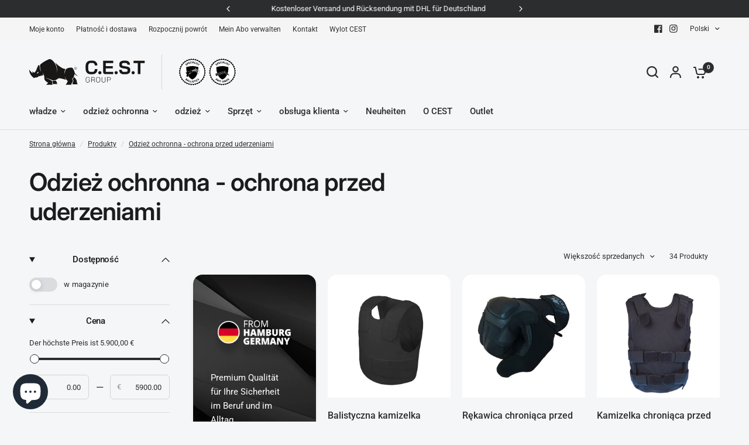

--- FILE ---
content_type: text/html; charset=utf-8
request_url: https://cest-group.net/pl/collections/schutzkleidung-schlagschutz
body_size: 52783
content:
<!doctype html><html class="no-js" lang="pl" dir="ltr">
<head>
	<meta charset="utf-8">
	<meta http-equiv="X-UA-Compatible" content="IE=edge,chrome=1">
	<meta name="viewport" content="width=device-width, initial-scale=1, maximum-scale=5, viewport-fit=cover">
	<meta name="facebook-domain-verification" content="8l49qtyxyyqtih310di9pmtc9k1u4v" />
	<meta name="google-site-verification" content="oci77MivSWM2H938x7AAVI9zj889vw_hgDSDGMlr6NY" />
	<meta name="theme-color" content="#f5f6f7">
	<link rel="canonical" href="https://cest-group.net/pl/collections/schutzkleidung-schlagschutz">
	<link rel="preconnect" href="https://cdn.shopify.com" crossorigin>

	<link rel="preload" as="style" href="//cest-group.net/cdn/shop/t/33/assets/app.css?v=109407188215637231151766189430">
<link rel="preload" as="style" href="//cest-group.net/cdn/shop/t/33/assets/product-grid.css?v=94808334555632074931766189427">

<link rel="preload" as="image" href="//cest-group.net/cdn/shop/products/10000_2-schutzweste_schusssichere_weste_weiss_cest2.jpg?crop=center&height=375&v=1688391507&width=375" imagesrcset="//cest-group.net/cdn/shop/products/10000_2-schutzweste_schusssichere_weste_weiss_cest2.jpg?v=1688391507&width=375 375w,//cest-group.net/cdn/shop/products/10000_2-schutzweste_schusssichere_weste_weiss_cest2.jpg?v=1688391507&width=768 768w" imagesizes="auto">


<link rel="preload" as="script" href="//cest-group.net/cdn/shop/t/33/assets/animations.min.js?v=147813703405119417831766189428">

<link rel="preload" as="script" href="//cest-group.net/cdn/shop/t/33/assets/header.js?v=6094887744313169711766189430">
<link rel="preload" as="script" href="//cest-group.net/cdn/shop/t/33/assets/vendor.min.js?v=3813312436454354751766189428">
<link rel="preload" as="script" href="//cest-group.net/cdn/shop/t/33/assets/app.js?v=171955533610643302001766189430">

<script>
window.lazySizesConfig = window.lazySizesConfig || {};
window.lazySizesConfig.expand = 250;
window.lazySizesConfig.loadMode = 1;
window.lazySizesConfig.loadHidden = false;
</script>


	<link rel="icon" type="image/png" href="//cest-group.net/cdn/shop/files/Favicon.png?crop=center&height=32&v=1688989668&width=32">

	<title>
	Odzież ochronna - ochrona przed uderzeniami &ndash; CEST Group GmbH
	</title>

	
<link rel="preconnect" href="https://fonts.shopifycdn.com" crossorigin>

<meta property="og:site_name" content="CEST Group GmbH">
<meta property="og:url" content="https://cest-group.net/pl/collections/schutzkleidung-schlagschutz">
<meta property="og:title" content="Odzież ochronna - ochrona przed uderzeniami">
<meta property="og:type" content="product.group">
<meta property="og:description" content="Grupa CEST - sklep internetowy z produktami ochronnymi, takimi jak kamizelki ochronne, odzież chroniąca przed kłuciem i przecięciem, sprzęt i środki ochrony osobistej."><meta name="twitter:card" content="summary_large_image">
<meta name="twitter:title" content="Odzież ochronna - ochrona przed uderzeniami">
<meta name="twitter:description" content="Grupa CEST - sklep internetowy z produktami ochronnymi, takimi jak kamizelki ochronne, odzież chroniąca przed kłuciem i przecięciem, sprzęt i środki ochrony osobistej.">


	<link href="//cest-group.net/cdn/shop/t/33/assets/app.css?v=109407188215637231151766189430" rel="stylesheet" type="text/css" media="all" />
	<link href="//cest-group.net/cdn/shop/t/33/assets/product-grid.css?v=94808334555632074931766189427" rel="stylesheet" type="text/css" media="all" />

	<style data-shopify>
	@font-face {
  font-family: Roboto;
  font-weight: 400;
  font-style: normal;
  font-display: swap;
  src: url("//cest-group.net/cdn/fonts/roboto/roboto_n4.2019d890f07b1852f56ce63ba45b2db45d852cba.woff2") format("woff2"),
       url("//cest-group.net/cdn/fonts/roboto/roboto_n4.238690e0007583582327135619c5f7971652fa9d.woff") format("woff");
}

@font-face {
  font-family: Roboto;
  font-weight: 500;
  font-style: normal;
  font-display: swap;
  src: url("//cest-group.net/cdn/fonts/roboto/roboto_n5.250d51708d76acbac296b0e21ede8f81de4e37aa.woff2") format("woff2"),
       url("//cest-group.net/cdn/fonts/roboto/roboto_n5.535e8c56f4cbbdea416167af50ab0ff1360a3949.woff") format("woff");
}

@font-face {
  font-family: Roboto;
  font-weight: 600;
  font-style: normal;
  font-display: swap;
  src: url("//cest-group.net/cdn/fonts/roboto/roboto_n6.3d305d5382545b48404c304160aadee38c90ef9d.woff2") format("woff2"),
       url("//cest-group.net/cdn/fonts/roboto/roboto_n6.bb37be020157f87e181e5489d5e9137ad60c47a2.woff") format("woff");
}

@font-face {
  font-family: Roboto;
  font-weight: 400;
  font-style: italic;
  font-display: swap;
  src: url("//cest-group.net/cdn/fonts/roboto/roboto_i4.57ce898ccda22ee84f49e6b57ae302250655e2d4.woff2") format("woff2"),
       url("//cest-group.net/cdn/fonts/roboto/roboto_i4.b21f3bd061cbcb83b824ae8c7671a82587b264bf.woff") format("woff");
}

@font-face {
  font-family: Roboto;
  font-weight: 600;
  font-style: italic;
  font-display: swap;
  src: url("//cest-group.net/cdn/fonts/roboto/roboto_i6.ebd6b6733fb2b030d60cbf61316511a7ffd82fb3.woff2") format("woff2"),
       url("//cest-group.net/cdn/fonts/roboto/roboto_i6.1363905a6d5249605bc5e0f859663ffe95ac3bed.woff") format("woff");
}


		@font-face {
  font-family: Inter;
  font-weight: 600;
  font-style: normal;
  font-display: swap;
  src: url("//cest-group.net/cdn/fonts/inter/inter_n6.771af0474a71b3797eb38f3487d6fb79d43b6877.woff2") format("woff2"),
       url("//cest-group.net/cdn/fonts/inter/inter_n6.88c903d8f9e157d48b73b7777d0642925bcecde7.woff") format("woff");
}

@font-face {
  font-family: Inter;
  font-weight: 400;
  font-style: normal;
  font-display: swap;
  src: url("//cest-group.net/cdn/fonts/inter/inter_n4.b2a3f24c19b4de56e8871f609e73ca7f6d2e2bb9.woff2") format("woff2"),
       url("//cest-group.net/cdn/fonts/inter/inter_n4.af8052d517e0c9ffac7b814872cecc27ae1fa132.woff") format("woff");
}

h1,h2,h3,h4,h5,h6,
	.h1,.h2,.h3,.h4,.h5,.h6,
	.logolink.text-logo,
	.heading-font,
	.h1-xlarge,
	.h1-large,
	blockquote p,
	blockquote span,
	.customer-addresses .my-address .address-index {
		font-style: normal;
		font-weight: 600;
		font-family: Inter, sans-serif;
	}
	body,
	.body-font,
	.thb-product-detail .product-title {
		font-style: normal;
		font-weight: 400;
		font-family: Roboto, sans-serif;
	}
	:root {
		--mobile-swipe-width: calc(90vw - 15px);
		--grid-width: 1280px;
		--grid-width-row: 1380px;
		--font-body-scale: 1.0;
		--font-body-line-height-scale: 1.0;
		--font-body-letter-spacing: 0.0em;
		--font-announcement-scale: 1.0;
		--font-body-medium-weight: 500;
    --font-body-bold-weight: 600;
		--font-heading-scale: 1.0;
		--font-heading-line-height-scale: 1.0;
		--font-heading-letter-spacing: -0.02em;
		--font-navigation-scale: 1.0;
		--font-product-price-scale: 1.0;
		--font-product-title-scale: 1.0;
		--font-product-title-line-height-scale: 1.0;
		--button-letter-spacing: 0.0em;

		--block-border-radius: 16px;
		--button-border-radius: 25px;
		--input-border-radius: 6px;

		--bg-body: #f5f6f7;
		--bg-body-rgb: 245,246,247;
		--bg-body-darken: #edeef0;
		--payment-terms-background-color: #f5f6f7;
		
		--color-body: #2c2d2e;
		--color-body-rgb: 44,45,46;
		--color-heading: #1a1c1d;
		--color-heading-rgb: 26,28,29;

		--color-accent: #3F72E5;
		--color-accent-hover: #205be1;
		--color-accent-rgb: 63,114,229;
		--color-border: #DADCE0;
		--color-form-border: #D3D3D3;
		--color-overlay-rgb: 159,163,167;

		--shopify-accelerated-checkout-button-block-size: 50px;
		--shopify-accelerated-checkout-inline-alignment: center;
		--shopify-accelerated-checkout-skeleton-animation-duration: 0.25s;
		--shopify-accelerated-checkout-button-border-radius: 25px;

		--color-drawer-bg: #ffffff;
		--color-drawer-bg-rgb: 255,255,255;

		--color-announcement-bar-text: #ffffff;
		--color-announcement-bar-bg: #2C2D2E;

		--color-secondary-menu-text: #2c2d2e;
		--color-secondary-menu-bg: #F5F5F5;

		--color-header-bg: #f5f6f7;
		--color-header-bg-rgb: 245,246,247;
		--color-header-text: #2c2d2e;
		--color-header-text-rgb: 44,45,46;
		--color-header-links: #2c2d2e;
		--color-header-links-rgb: 44,45,46;
		--color-header-links-hover: #3F72E5;
		--color-header-links-hover-rgb: 63,114,229;
		--color-header-icons: #2c2d2e;
		--color-header-border: #E2E2E2;

		--solid-button-background: #2c2d2e;
		--solid-button-background-hover: #1b1b1c;
		--solid-button-label: #ffffff;
		--white-button-label: #2c2d2e;

		--color-price: #2c2d2e;
		--color-price-rgb: 44,45,46;
		--color-price-discounted: #C62A32;

		--color-star: #FFAA47;

		--color-inventory-instock: #279A4B;
		--color-inventory-lowstock: #e97f32;--block-shadows: 0px 4px 6px rgba(0, 0, 0, 0.08);--section-spacing-mobile: 50px;
		--section-spacing-desktop: 80px;--color-product-card-bg: rgba(0,0,0,0);--color-article-card-bg: #ffffff;--color-badge-text: #ffffff;
		--color-badge-sold-out: #6d6b6b;
		--color-badge-sale: #c62a32;
		--color-badge-preorder: #666666;
		--badge-corner-radius: 14px;


		--color-footer-heading: #FFFFFF;
		--color-footer-heading-rgb: 255,255,255;
		--color-footer-text: #DADCE0;
		--color-footer-text-rgb: 218,220,224;
		--color-footer-link: #aaaeb6;
		--color-footer-link-hover: #FFFFFF;
		--color-footer-border: #868d94;
		--color-footer-border-rgb: 134,141,148;
		--color-footer-bg: #2c2d2e;
	}



</style>


	<script>
		window.theme = window.theme || {};
		theme = {
			settings: {
				money_with_currency_format:"{{ amount_with_comma_separator }} €",
				cart_drawer:true},
			routes: {
				root_url: '/pl',
				cart_url: '/pl/cart',
				cart_add_url: '/pl/cart/add',
				search_url: '/pl/search',
				cart_change_url: '/pl/cart/change',
				cart_update_url: '/pl/cart/update',
				predictive_search_url: '/pl/search/suggest',
			},
			variantStrings: {
        addToCart: `Dodaj do koszyka`,
        soldOut: `Wyprzedane`,
        unavailable: `Niedostępne`,
        preOrder: `Vorbestellen`,
      },
			strings: {
				requiresTerms: `Aby przejść do kasy, musisz zaakceptować warunki sprzedaży`,
				shippingEstimatorNoResults: `Entschuldige, wir liefern leider niche an Deine Adresse.`,
				shippingEstimatorOneResult: `Es gibt eine Versandklasse für Deine Adresse:`,
				shippingEstimatorMultipleResults: `Es gibt mehrere Versandklassen für Deine Adresse:`,
				shippingEstimatorError: `Ein oder mehrere Fehler sind beim Abrufen der Versandklassen aufgetreten:`
			}
		};
	</script>
	<script>window.performance && window.performance.mark && window.performance.mark('shopify.content_for_header.start');</script><meta name="google-site-verification" content="1n9XnISKODxvyig5QzwJdd5YQwo5EJ6MJ8hVSJwortw">
<meta id="shopify-digital-wallet" name="shopify-digital-wallet" content="/26835124301/digital_wallets/dialog">
<meta name="shopify-checkout-api-token" content="9749bc24de893d171ef577226b52e0ca">
<link rel="alternate" type="application/atom+xml" title="Feed" href="/pl/collections/schutzkleidung-schlagschutz.atom" />
<link rel="next" href="/pl/collections/schutzkleidung-schlagschutz?page=2">
<link rel="alternate" hreflang="x-default" href="https://cest-group.net/collections/schutzkleidung-schlagschutz">
<link rel="alternate" hreflang="de" href="https://cest-group.net/collections/schutzkleidung-schlagschutz">
<link rel="alternate" hreflang="en" href="https://cest-group.net/en/collections/schutzkleidung-schlagschutz">
<link rel="alternate" hreflang="pl" href="https://cest-group.net/pl/collections/schutzkleidung-schlagschutz">
<link rel="alternate" hreflang="fr" href="https://cest-group.net/fr/collections/schutzkleidung-schlagschutz">
<link rel="alternate" hreflang="es" href="https://cest-group.net/es/collections/schutzkleidung-schlagschutz">
<link rel="alternate" hreflang="it" href="https://cest-group.net/it/collections/schutzkleidung-schlagschutz">
<link rel="alternate" hreflang="no" href="https://cest-group.net/no/collections/schutzkleidung-schlagschutz">
<link rel="alternate" hreflang="cs" href="https://cest-group.net/cs/collections/schutzkleidung-schlagschutz">
<link rel="alternate" hreflang="tr" href="https://cest-group.net/tr/collections/schutzkleidung-schlagschutz">
<link rel="alternate" hreflang="da" href="https://cest-group.net/da/collections/schutzkleidung-schlagschutz">
<link rel="alternate" type="application/json+oembed" href="https://cest-group.net/pl/collections/schutzkleidung-schlagschutz.oembed">
<script async="async" src="/checkouts/internal/preloads.js?locale=pl-DE"></script>
<script id="apple-pay-shop-capabilities" type="application/json">{"shopId":26835124301,"countryCode":"DE","currencyCode":"EUR","merchantCapabilities":["supports3DS"],"merchantId":"gid:\/\/shopify\/Shop\/26835124301","merchantName":"CEST Group GmbH","requiredBillingContactFields":["postalAddress","email"],"requiredShippingContactFields":["postalAddress","email"],"shippingType":"shipping","supportedNetworks":["visa","maestro","masterCard","amex"],"total":{"type":"pending","label":"CEST Group GmbH","amount":"1.00"},"shopifyPaymentsEnabled":true,"supportsSubscriptions":true}</script>
<script id="shopify-features" type="application/json">{"accessToken":"9749bc24de893d171ef577226b52e0ca","betas":["rich-media-storefront-analytics"],"domain":"cest-group.net","predictiveSearch":true,"shopId":26835124301,"locale":"pl"}</script>
<script>var Shopify = Shopify || {};
Shopify.shop = "cest-group.myshopify.com";
Shopify.locale = "pl";
Shopify.currency = {"active":"EUR","rate":"1.0"};
Shopify.country = "DE";
Shopify.theme = {"name":"cest-shop2026\/main","id":184275108105,"schema_name":"Vision","schema_version":"8.0.0","theme_store_id":null,"role":"main"};
Shopify.theme.handle = "null";
Shopify.theme.style = {"id":null,"handle":null};
Shopify.cdnHost = "cest-group.net/cdn";
Shopify.routes = Shopify.routes || {};
Shopify.routes.root = "/pl/";</script>
<script type="module">!function(o){(o.Shopify=o.Shopify||{}).modules=!0}(window);</script>
<script>!function(o){function n(){var o=[];function n(){o.push(Array.prototype.slice.apply(arguments))}return n.q=o,n}var t=o.Shopify=o.Shopify||{};t.loadFeatures=n(),t.autoloadFeatures=n()}(window);</script>
<script id="shop-js-analytics" type="application/json">{"pageType":"collection"}</script>
<script defer="defer" async type="module" src="//cest-group.net/cdn/shopifycloud/shop-js/modules/v2/client.init-shop-cart-sync_DRnYIg9a.pl.esm.js"></script>
<script defer="defer" async type="module" src="//cest-group.net/cdn/shopifycloud/shop-js/modules/v2/chunk.common_f08WE5gm.esm.js"></script>
<script type="module">
  await import("//cest-group.net/cdn/shopifycloud/shop-js/modules/v2/client.init-shop-cart-sync_DRnYIg9a.pl.esm.js");
await import("//cest-group.net/cdn/shopifycloud/shop-js/modules/v2/chunk.common_f08WE5gm.esm.js");

  window.Shopify.SignInWithShop?.initShopCartSync?.({"fedCMEnabled":true,"windoidEnabled":true});

</script>
<script id="__st">var __st={"a":26835124301,"offset":3600,"reqid":"6a40d23d-1757-4139-8eed-fbdd15d5f217-1768414270","pageurl":"cest-group.net\/pl\/collections\/schutzkleidung-schlagschutz","u":"a48515e861b4","p":"collection","rtyp":"collection","rid":156726394957};</script>
<script>window.ShopifyPaypalV4VisibilityTracking = true;</script>
<script id="captcha-bootstrap">!function(){'use strict';const t='contact',e='account',n='new_comment',o=[[t,t],['blogs',n],['comments',n],[t,'customer']],c=[[e,'customer_login'],[e,'guest_login'],[e,'recover_customer_password'],[e,'create_customer']],r=t=>t.map((([t,e])=>`form[action*='/${t}']:not([data-nocaptcha='true']) input[name='form_type'][value='${e}']`)).join(','),a=t=>()=>t?[...document.querySelectorAll(t)].map((t=>t.form)):[];function s(){const t=[...o],e=r(t);return a(e)}const i='password',u='form_key',d=['recaptcha-v3-token','g-recaptcha-response','h-captcha-response',i],f=()=>{try{return window.sessionStorage}catch{return}},m='__shopify_v',_=t=>t.elements[u];function p(t,e,n=!1){try{const o=window.sessionStorage,c=JSON.parse(o.getItem(e)),{data:r}=function(t){const{data:e,action:n}=t;return t[m]||n?{data:e,action:n}:{data:t,action:n}}(c);for(const[e,n]of Object.entries(r))t.elements[e]&&(t.elements[e].value=n);n&&o.removeItem(e)}catch(o){console.error('form repopulation failed',{error:o})}}const l='form_type',E='cptcha';function T(t){t.dataset[E]=!0}const w=window,h=w.document,L='Shopify',v='ce_forms',y='captcha';let A=!1;((t,e)=>{const n=(g='f06e6c50-85a8-45c8-87d0-21a2b65856fe',I='https://cdn.shopify.com/shopifycloud/storefront-forms-hcaptcha/ce_storefront_forms_captcha_hcaptcha.v1.5.2.iife.js',D={infoText:'Chronione przez hCaptcha',privacyText:'Prywatność',termsText:'Warunki'},(t,e,n)=>{const o=w[L][v],c=o.bindForm;if(c)return c(t,g,e,D).then(n);var r;o.q.push([[t,g,e,D],n]),r=I,A||(h.body.append(Object.assign(h.createElement('script'),{id:'captcha-provider',async:!0,src:r})),A=!0)});var g,I,D;w[L]=w[L]||{},w[L][v]=w[L][v]||{},w[L][v].q=[],w[L][y]=w[L][y]||{},w[L][y].protect=function(t,e){n(t,void 0,e),T(t)},Object.freeze(w[L][y]),function(t,e,n,w,h,L){const[v,y,A,g]=function(t,e,n){const i=e?o:[],u=t?c:[],d=[...i,...u],f=r(d),m=r(i),_=r(d.filter((([t,e])=>n.includes(e))));return[a(f),a(m),a(_),s()]}(w,h,L),I=t=>{const e=t.target;return e instanceof HTMLFormElement?e:e&&e.form},D=t=>v().includes(t);t.addEventListener('submit',(t=>{const e=I(t);if(!e)return;const n=D(e)&&!e.dataset.hcaptchaBound&&!e.dataset.recaptchaBound,o=_(e),c=g().includes(e)&&(!o||!o.value);(n||c)&&t.preventDefault(),c&&!n&&(function(t){try{if(!f())return;!function(t){const e=f();if(!e)return;const n=_(t);if(!n)return;const o=n.value;o&&e.removeItem(o)}(t);const e=Array.from(Array(32),(()=>Math.random().toString(36)[2])).join('');!function(t,e){_(t)||t.append(Object.assign(document.createElement('input'),{type:'hidden',name:u})),t.elements[u].value=e}(t,e),function(t,e){const n=f();if(!n)return;const o=[...t.querySelectorAll(`input[type='${i}']`)].map((({name:t})=>t)),c=[...d,...o],r={};for(const[a,s]of new FormData(t).entries())c.includes(a)||(r[a]=s);n.setItem(e,JSON.stringify({[m]:1,action:t.action,data:r}))}(t,e)}catch(e){console.error('failed to persist form',e)}}(e),e.submit())}));const S=(t,e)=>{t&&!t.dataset[E]&&(n(t,e.some((e=>e===t))),T(t))};for(const o of['focusin','change'])t.addEventListener(o,(t=>{const e=I(t);D(e)&&S(e,y())}));const B=e.get('form_key'),M=e.get(l),P=B&&M;t.addEventListener('DOMContentLoaded',(()=>{const t=y();if(P)for(const e of t)e.elements[l].value===M&&p(e,B);[...new Set([...A(),...v().filter((t=>'true'===t.dataset.shopifyCaptcha))])].forEach((e=>S(e,t)))}))}(h,new URLSearchParams(w.location.search),n,t,e,['guest_login'])})(!0,!0)}();</script>
<script integrity="sha256-4kQ18oKyAcykRKYeNunJcIwy7WH5gtpwJnB7kiuLZ1E=" data-source-attribution="shopify.loadfeatures" defer="defer" src="//cest-group.net/cdn/shopifycloud/storefront/assets/storefront/load_feature-a0a9edcb.js" crossorigin="anonymous"></script>
<script data-source-attribution="shopify.dynamic_checkout.dynamic.init">var Shopify=Shopify||{};Shopify.PaymentButton=Shopify.PaymentButton||{isStorefrontPortableWallets:!0,init:function(){window.Shopify.PaymentButton.init=function(){};var t=document.createElement("script");t.src="https://cest-group.net/cdn/shopifycloud/portable-wallets/latest/portable-wallets.pl.js",t.type="module",document.head.appendChild(t)}};
</script>
<script data-source-attribution="shopify.dynamic_checkout.buyer_consent">
  function portableWalletsHideBuyerConsent(e){var t=document.getElementById("shopify-buyer-consent"),n=document.getElementById("shopify-subscription-policy-button");t&&n&&(t.classList.add("hidden"),t.setAttribute("aria-hidden","true"),n.removeEventListener("click",e))}function portableWalletsShowBuyerConsent(e){var t=document.getElementById("shopify-buyer-consent"),n=document.getElementById("shopify-subscription-policy-button");t&&n&&(t.classList.remove("hidden"),t.removeAttribute("aria-hidden"),n.addEventListener("click",e))}window.Shopify?.PaymentButton&&(window.Shopify.PaymentButton.hideBuyerConsent=portableWalletsHideBuyerConsent,window.Shopify.PaymentButton.showBuyerConsent=portableWalletsShowBuyerConsent);
</script>
<script data-source-attribution="shopify.dynamic_checkout.cart.bootstrap">document.addEventListener("DOMContentLoaded",(function(){function t(){return document.querySelector("shopify-accelerated-checkout-cart, shopify-accelerated-checkout")}if(t())Shopify.PaymentButton.init();else{new MutationObserver((function(e,n){t()&&(Shopify.PaymentButton.init(),n.disconnect())})).observe(document.body,{childList:!0,subtree:!0})}}));
</script>
<script id='scb4127' type='text/javascript' async='' src='https://cest-group.net/cdn/shopifycloud/privacy-banner/storefront-banner.js'></script><link id="shopify-accelerated-checkout-styles" rel="stylesheet" media="screen" href="https://cest-group.net/cdn/shopifycloud/portable-wallets/latest/accelerated-checkout-backwards-compat.css" crossorigin="anonymous">
<style id="shopify-accelerated-checkout-cart">
        #shopify-buyer-consent {
  margin-top: 1em;
  display: inline-block;
  width: 100%;
}

#shopify-buyer-consent.hidden {
  display: none;
}

#shopify-subscription-policy-button {
  background: none;
  border: none;
  padding: 0;
  text-decoration: underline;
  font-size: inherit;
  cursor: pointer;
}

#shopify-subscription-policy-button::before {
  box-shadow: none;
}

      </style>

<script>window.performance && window.performance.mark && window.performance.mark('shopify.content_for_header.end');</script> <!-- Header hook for plugins -->

	<script>document.documentElement.className = document.documentElement.className.replace('no-js', 'js');</script>
	
<!-- Meta Pixel Code -->
<script>
!function(f,b,e,v,n,t,s)
{if(f.fbq)return;n=f.fbq=function(){n.callMethod?
n.callMethod.apply(n,arguments):n.queue.push(arguments)};
if(!f._fbq)f._fbq=n;n.push=n;n.loaded=!0;n.version='2.0';
n.queue=[];t=b.createElement(e);t.async=!0;
t.src=v;s=b.getElementsByTagName(e)[0];
s.parentNode.insertBefore(t,s)}(window, document,'script',
'https://connect.facebook.net/en_US/fbevents.js');
fbq('init', '3470863843053228');
fbq('track', 'PageView');
</script>
<noscript><img height="1" width="1" style="display:none"
src="https://www.facebook.com/tr?id=3470863843053228&ev=PageView&noscript=1"
/></noscript>
<!-- End Meta Pixel Code -->
<script src="https://cdn.shopify.com/extensions/7bc9bb47-adfa-4267-963e-cadee5096caf/inbox-1252/assets/inbox-chat-loader.js" type="text/javascript" defer="defer"></script>
<link href="https://monorail-edge.shopifysvc.com" rel="dns-prefetch">
<script>(function(){if ("sendBeacon" in navigator && "performance" in window) {try {var session_token_from_headers = performance.getEntriesByType('navigation')[0].serverTiming.find(x => x.name == '_s').description;} catch {var session_token_from_headers = undefined;}var session_cookie_matches = document.cookie.match(/_shopify_s=([^;]*)/);var session_token_from_cookie = session_cookie_matches && session_cookie_matches.length === 2 ? session_cookie_matches[1] : "";var session_token = session_token_from_headers || session_token_from_cookie || "";function handle_abandonment_event(e) {var entries = performance.getEntries().filter(function(entry) {return /monorail-edge.shopifysvc.com/.test(entry.name);});if (!window.abandonment_tracked && entries.length === 0) {window.abandonment_tracked = true;var currentMs = Date.now();var navigation_start = performance.timing.navigationStart;var payload = {shop_id: 26835124301,url: window.location.href,navigation_start,duration: currentMs - navigation_start,session_token,page_type: "collection"};window.navigator.sendBeacon("https://monorail-edge.shopifysvc.com/v1/produce", JSON.stringify({schema_id: "online_store_buyer_site_abandonment/1.1",payload: payload,metadata: {event_created_at_ms: currentMs,event_sent_at_ms: currentMs}}));}}window.addEventListener('pagehide', handle_abandonment_event);}}());</script>
<script id="web-pixels-manager-setup">(function e(e,d,r,n,o){if(void 0===o&&(o={}),!Boolean(null===(a=null===(i=window.Shopify)||void 0===i?void 0:i.analytics)||void 0===a?void 0:a.replayQueue)){var i,a;window.Shopify=window.Shopify||{};var t=window.Shopify;t.analytics=t.analytics||{};var s=t.analytics;s.replayQueue=[],s.publish=function(e,d,r){return s.replayQueue.push([e,d,r]),!0};try{self.performance.mark("wpm:start")}catch(e){}var l=function(){var e={modern:/Edge?\/(1{2}[4-9]|1[2-9]\d|[2-9]\d{2}|\d{4,})\.\d+(\.\d+|)|Firefox\/(1{2}[4-9]|1[2-9]\d|[2-9]\d{2}|\d{4,})\.\d+(\.\d+|)|Chrom(ium|e)\/(9{2}|\d{3,})\.\d+(\.\d+|)|(Maci|X1{2}).+ Version\/(15\.\d+|(1[6-9]|[2-9]\d|\d{3,})\.\d+)([,.]\d+|)( \(\w+\)|)( Mobile\/\w+|) Safari\/|Chrome.+OPR\/(9{2}|\d{3,})\.\d+\.\d+|(CPU[ +]OS|iPhone[ +]OS|CPU[ +]iPhone|CPU IPhone OS|CPU iPad OS)[ +]+(15[._]\d+|(1[6-9]|[2-9]\d|\d{3,})[._]\d+)([._]\d+|)|Android:?[ /-](13[3-9]|1[4-9]\d|[2-9]\d{2}|\d{4,})(\.\d+|)(\.\d+|)|Android.+Firefox\/(13[5-9]|1[4-9]\d|[2-9]\d{2}|\d{4,})\.\d+(\.\d+|)|Android.+Chrom(ium|e)\/(13[3-9]|1[4-9]\d|[2-9]\d{2}|\d{4,})\.\d+(\.\d+|)|SamsungBrowser\/([2-9]\d|\d{3,})\.\d+/,legacy:/Edge?\/(1[6-9]|[2-9]\d|\d{3,})\.\d+(\.\d+|)|Firefox\/(5[4-9]|[6-9]\d|\d{3,})\.\d+(\.\d+|)|Chrom(ium|e)\/(5[1-9]|[6-9]\d|\d{3,})\.\d+(\.\d+|)([\d.]+$|.*Safari\/(?![\d.]+ Edge\/[\d.]+$))|(Maci|X1{2}).+ Version\/(10\.\d+|(1[1-9]|[2-9]\d|\d{3,})\.\d+)([,.]\d+|)( \(\w+\)|)( Mobile\/\w+|) Safari\/|Chrome.+OPR\/(3[89]|[4-9]\d|\d{3,})\.\d+\.\d+|(CPU[ +]OS|iPhone[ +]OS|CPU[ +]iPhone|CPU IPhone OS|CPU iPad OS)[ +]+(10[._]\d+|(1[1-9]|[2-9]\d|\d{3,})[._]\d+)([._]\d+|)|Android:?[ /-](13[3-9]|1[4-9]\d|[2-9]\d{2}|\d{4,})(\.\d+|)(\.\d+|)|Mobile Safari.+OPR\/([89]\d|\d{3,})\.\d+\.\d+|Android.+Firefox\/(13[5-9]|1[4-9]\d|[2-9]\d{2}|\d{4,})\.\d+(\.\d+|)|Android.+Chrom(ium|e)\/(13[3-9]|1[4-9]\d|[2-9]\d{2}|\d{4,})\.\d+(\.\d+|)|Android.+(UC? ?Browser|UCWEB|U3)[ /]?(15\.([5-9]|\d{2,})|(1[6-9]|[2-9]\d|\d{3,})\.\d+)\.\d+|SamsungBrowser\/(5\.\d+|([6-9]|\d{2,})\.\d+)|Android.+MQ{2}Browser\/(14(\.(9|\d{2,})|)|(1[5-9]|[2-9]\d|\d{3,})(\.\d+|))(\.\d+|)|K[Aa][Ii]OS\/(3\.\d+|([4-9]|\d{2,})\.\d+)(\.\d+|)/},d=e.modern,r=e.legacy,n=navigator.userAgent;return n.match(d)?"modern":n.match(r)?"legacy":"unknown"}(),u="modern"===l?"modern":"legacy",c=(null!=n?n:{modern:"",legacy:""})[u],f=function(e){return[e.baseUrl,"/wpm","/b",e.hashVersion,"modern"===e.buildTarget?"m":"l",".js"].join("")}({baseUrl:d,hashVersion:r,buildTarget:u}),m=function(e){var d=e.version,r=e.bundleTarget,n=e.surface,o=e.pageUrl,i=e.monorailEndpoint;return{emit:function(e){var a=e.status,t=e.errorMsg,s=(new Date).getTime(),l=JSON.stringify({metadata:{event_sent_at_ms:s},events:[{schema_id:"web_pixels_manager_load/3.1",payload:{version:d,bundle_target:r,page_url:o,status:a,surface:n,error_msg:t},metadata:{event_created_at_ms:s}}]});if(!i)return console&&console.warn&&console.warn("[Web Pixels Manager] No Monorail endpoint provided, skipping logging."),!1;try{return self.navigator.sendBeacon.bind(self.navigator)(i,l)}catch(e){}var u=new XMLHttpRequest;try{return u.open("POST",i,!0),u.setRequestHeader("Content-Type","text/plain"),u.send(l),!0}catch(e){return console&&console.warn&&console.warn("[Web Pixels Manager] Got an unhandled error while logging to Monorail."),!1}}}}({version:r,bundleTarget:l,surface:e.surface,pageUrl:self.location.href,monorailEndpoint:e.monorailEndpoint});try{o.browserTarget=l,function(e){var d=e.src,r=e.async,n=void 0===r||r,o=e.onload,i=e.onerror,a=e.sri,t=e.scriptDataAttributes,s=void 0===t?{}:t,l=document.createElement("script"),u=document.querySelector("head"),c=document.querySelector("body");if(l.async=n,l.src=d,a&&(l.integrity=a,l.crossOrigin="anonymous"),s)for(var f in s)if(Object.prototype.hasOwnProperty.call(s,f))try{l.dataset[f]=s[f]}catch(e){}if(o&&l.addEventListener("load",o),i&&l.addEventListener("error",i),u)u.appendChild(l);else{if(!c)throw new Error("Did not find a head or body element to append the script");c.appendChild(l)}}({src:f,async:!0,onload:function(){if(!function(){var e,d;return Boolean(null===(d=null===(e=window.Shopify)||void 0===e?void 0:e.analytics)||void 0===d?void 0:d.initialized)}()){var d=window.webPixelsManager.init(e)||void 0;if(d){var r=window.Shopify.analytics;r.replayQueue.forEach((function(e){var r=e[0],n=e[1],o=e[2];d.publishCustomEvent(r,n,o)})),r.replayQueue=[],r.publish=d.publishCustomEvent,r.visitor=d.visitor,r.initialized=!0}}},onerror:function(){return m.emit({status:"failed",errorMsg:"".concat(f," has failed to load")})},sri:function(e){var d=/^sha384-[A-Za-z0-9+/=]+$/;return"string"==typeof e&&d.test(e)}(c)?c:"",scriptDataAttributes:o}),m.emit({status:"loading"})}catch(e){m.emit({status:"failed",errorMsg:(null==e?void 0:e.message)||"Unknown error"})}}})({shopId: 26835124301,storefrontBaseUrl: "https://cest-group.net",extensionsBaseUrl: "https://extensions.shopifycdn.com/cdn/shopifycloud/web-pixels-manager",monorailEndpoint: "https://monorail-edge.shopifysvc.com/unstable/produce_batch",surface: "storefront-renderer",enabledBetaFlags: ["2dca8a86","a0d5f9d2"],webPixelsConfigList: [{"id":"3063677193","configuration":"{\"store_id\":\"47700\"}","eventPayloadVersion":"v1","runtimeContext":"STRICT","scriptVersion":"78620b807a4780e461f22abf187ebcc5","type":"APP","apiClientId":210101,"privacyPurposes":["ANALYTICS"],"dataSharingAdjustments":{"protectedCustomerApprovalScopes":["read_customer_personal_data"]}},{"id":"1030390025","configuration":"{\"config\":\"{\\\"google_tag_ids\\\":[\\\"AW-863923248\\\",\\\"GT-P3HVVZL\\\"],\\\"target_country\\\":\\\"DE\\\",\\\"gtag_events\\\":[{\\\"type\\\":\\\"begin_checkout\\\",\\\"action_label\\\":\\\"AW-863923248\\\/UMiMCIXZ97cBELDY-ZsD\\\"},{\\\"type\\\":\\\"search\\\",\\\"action_label\\\":\\\"AW-863923248\\\/jTX8CIjZ97cBELDY-ZsD\\\"},{\\\"type\\\":\\\"view_item\\\",\\\"action_label\\\":[\\\"AW-863923248\\\/PHYOCP_Y97cBELDY-ZsD\\\",\\\"MC-QPXC2Y5141\\\"]},{\\\"type\\\":\\\"purchase\\\",\\\"action_label\\\":[\\\"AW-863923248\\\/JuanCPzY97cBELDY-ZsD\\\",\\\"MC-QPXC2Y5141\\\"]},{\\\"type\\\":\\\"page_view\\\",\\\"action_label\\\":[\\\"AW-863923248\\\/UA__CPnY97cBELDY-ZsD\\\",\\\"MC-QPXC2Y5141\\\"]},{\\\"type\\\":\\\"add_payment_info\\\",\\\"action_label\\\":\\\"AW-863923248\\\/LuCQCIvZ97cBELDY-ZsD\\\"},{\\\"type\\\":\\\"add_to_cart\\\",\\\"action_label\\\":\\\"AW-863923248\\\/mTLrCILZ97cBELDY-ZsD\\\"}],\\\"enable_monitoring_mode\\\":false}\"}","eventPayloadVersion":"v1","runtimeContext":"OPEN","scriptVersion":"b2a88bafab3e21179ed38636efcd8a93","type":"APP","apiClientId":1780363,"privacyPurposes":[],"dataSharingAdjustments":{"protectedCustomerApprovalScopes":["read_customer_address","read_customer_email","read_customer_name","read_customer_personal_data","read_customer_phone"]}},{"id":"shopify-app-pixel","configuration":"{}","eventPayloadVersion":"v1","runtimeContext":"STRICT","scriptVersion":"0450","apiClientId":"shopify-pixel","type":"APP","privacyPurposes":["ANALYTICS","MARKETING"]},{"id":"shopify-custom-pixel","eventPayloadVersion":"v1","runtimeContext":"LAX","scriptVersion":"0450","apiClientId":"shopify-pixel","type":"CUSTOM","privacyPurposes":["ANALYTICS","MARKETING"]}],isMerchantRequest: false,initData: {"shop":{"name":"CEST Group GmbH","paymentSettings":{"currencyCode":"EUR"},"myshopifyDomain":"cest-group.myshopify.com","countryCode":"DE","storefrontUrl":"https:\/\/cest-group.net\/pl"},"customer":null,"cart":null,"checkout":null,"productVariants":[],"purchasingCompany":null},},"https://cest-group.net/cdn","7cecd0b6w90c54c6cpe92089d5m57a67346",{"modern":"","legacy":""},{"shopId":"26835124301","storefrontBaseUrl":"https:\/\/cest-group.net","extensionBaseUrl":"https:\/\/extensions.shopifycdn.com\/cdn\/shopifycloud\/web-pixels-manager","surface":"storefront-renderer","enabledBetaFlags":"[\"2dca8a86\", \"a0d5f9d2\"]","isMerchantRequest":"false","hashVersion":"7cecd0b6w90c54c6cpe92089d5m57a67346","publish":"custom","events":"[[\"page_viewed\",{}],[\"collection_viewed\",{\"collection\":{\"id\":\"156726394957\",\"title\":\"Odzież ochronna - ochrona przed uderzeniami\",\"productVariants\":[{\"price\":{\"amount\":119.9,\"currencyCode\":\"EUR\"},\"product\":{\"title\":\"Balistyczna kamizelka ochronna CEST® 2 balistyka z ochroną przed przekłuciem\",\"vendor\":\"CEST Group\",\"id\":\"4387439345741\",\"untranslatedTitle\":\"Balistyczna kamizelka ochronna CEST® 2 balistyka z ochroną przed przekłuciem\",\"url\":\"\/pl\/products\/schutzweste-cest-2-safeguardarmor-ghost\",\"type\":\"ca. 20 Werktage\"},\"id\":\"31452203122765\",\"image\":{\"src\":\"\/\/cest-group.net\/cdn\/shop\/products\/10000_2-schutzweste_schusssichere_weste_weiss_cest2.jpg?v=1688391507\"},\"sku\":\"CP124545\",\"title\":\"Czarny \/ S \/ SK 1\",\"untranslatedTitle\":\"Schwarz \/ S \/ Nur Wechselhülle\"},{\"price\":{\"amount\":49.9,\"currencyCode\":\"EUR\"},\"product\":{\"title\":\"Rękawica chroniąca przed przecięciem CEST Touch \u0026 Knife\",\"vendor\":\"CEST Group\",\"id\":\"4387428499533\",\"untranslatedTitle\":\"Rękawica chroniąca przed przecięciem CEST Touch \u0026 Knife\",\"url\":\"\/pl\/products\/handschuh-cest-touch-knife\",\"type\":\"3 - 4 Werktage\"},\"id\":\"31452164948045\",\"image\":{\"src\":\"\/\/cest-group.net\/cdn\/shop\/products\/50000_5-polizeihandschuhe_schnittschutzhandschuhe-police_handschuhe.jpg?v=1688391646\"},\"sku\":\"CP124834\",\"title\":\"XXL\",\"untranslatedTitle\":\"XXL\"},{\"price\":{\"amount\":129.9,\"currencyCode\":\"EUR\"},\"product\":{\"title\":\"Kamizelka chroniąca przed przebiciem CEST® II VPAM poziom K 1\",\"vendor\":\"CEST Group\",\"id\":\"4387421683789\",\"untranslatedTitle\":\"Kamizelka chroniąca przed przebiciem CEST® II VPAM poziom K 1\",\"url\":\"\/pl\/products\/cest-stichschutzweste-2\",\"type\":\"3 - 4 Werktage\"},\"id\":\"31452146991181\",\"image\":{\"src\":\"\/\/cest-group.net\/cdn\/shop\/products\/10000_8-schutzweste-stichsicher-gegen_messerattacken_polyester-1.png?v=1574935282\"},\"sku\":\"CP124986\",\"title\":\"L-XL\",\"untranslatedTitle\":\"L-XL\"},{\"price\":{\"amount\":49.9,\"currencyCode\":\"EUR\"},\"product\":{\"title\":\"CEST® Antiknife Handschuhe\",\"vendor\":\"CEST Group GmbH\",\"id\":\"8289175634185\",\"untranslatedTitle\":\"CEST® Antiknife Handschuhe\",\"url\":\"\/pl\/products\/cest%C2%AE-antiknife-handschuhe\",\"type\":\"\"},\"id\":\"44564649050377\",\"image\":{\"src\":\"\/\/cest-group.net\/cdn\/shop\/files\/Produktfotos_08.01_Handschuhe02.jpg?v=1704716314\"},\"sku\":\"CP123619\",\"title\":\"S\/M\",\"untranslatedTitle\":\"S\/M\"},{\"price\":{\"amount\":104.9,\"currencyCode\":\"EUR\"},\"product\":{\"title\":\"Kamizelka antyprzebiciowa CEST® Tactical K3\",\"vendor\":\"CEST Group\",\"id\":\"8013357220105\",\"untranslatedTitle\":\"Kamizelka antyprzebiciowa CEST® Tactical K3\",\"url\":\"\/pl\/products\/cest%C2%AE-stichschutzweste-tactical-k3\",\"type\":\"\"},\"id\":\"43685728682249\",\"image\":{\"src\":\"\/\/cest-group.net\/cdn\/shop\/files\/01.07.2025-CEST-K3.jpg?v=1751389537\"},\"sku\":\"CP123875\",\"title\":\"Default Title\",\"untranslatedTitle\":\"Default Title\"},{\"price\":{\"amount\":649.9,\"currencyCode\":\"EUR\"},\"product\":{\"title\":\"Balistyczny Schutzweste CEST 4\",\"vendor\":\"CEST Group\",\"id\":\"4387441737805\",\"untranslatedTitle\":\"Balistyczny Schutzweste CEST 4\",\"url\":\"\/pl\/products\/schutzweste-cest-4-1\",\"type\":\"ca. 20 Werktage\"},\"id\":\"31452227698765\",\"image\":{\"src\":\"\/\/cest-group.net\/cdn\/shop\/products\/0E02C286-C349-4C98-9ECA-554FEECC9836_1_201_a.jpg?v=1688391575\"},\"sku\":\"CP124321\",\"title\":\"XXL \/ Ciemna marynarka wojenna \/ Balistyka z ochroną przed pchnięciem\",\"untranslatedTitle\":\"XXL \/ Dark Navy \/ Ballistik mit Stichschutz\"},{\"price\":{\"amount\":49.9,\"currencyCode\":\"EUR\"},\"product\":{\"title\":\"CEST® Stichschutzplatte „VPAM K3“\",\"vendor\":\"CEST Group GmbH\",\"id\":\"8559331901705\",\"untranslatedTitle\":\"CEST® Stichschutzplatte „VPAM K3“\",\"url\":\"\/pl\/products\/cest%C2%AE-stichschutzplatte-vpam-k4\",\"type\":\"\"},\"id\":\"45347053469961\",\"image\":{\"src\":\"\/\/cest-group.net\/cdn\/shop\/files\/Produktfotos_23.04_CEST-Stichschutzplatte-VPAM-K4-01.jpg?v=1713860991\"},\"sku\":\"CP123494\",\"title\":\"Default Title\",\"untranslatedTitle\":\"Default Title\"},{\"price\":{\"amount\":106.9,\"currencyCode\":\"EUR\"},\"product\":{\"title\":\"Kampfhandschuhe Thor II\",\"vendor\":\"CEST Group GmbH\",\"id\":\"8442171130121\",\"untranslatedTitle\":\"Kampfhandschuhe Thor II\",\"url\":\"\/pl\/products\/kampfhandschuhe-thor-ii\",\"type\":\"\"},\"id\":\"44988494414089\",\"image\":{\"src\":\"\/\/cest-group.net\/cdn\/shop\/files\/Produktfotos_30.01_Handschuhe.jpg?v=1706615750\"},\"sku\":\"CP123515\",\"title\":\"S\",\"untranslatedTitle\":\"S\"},{\"price\":{\"amount\":129.9,\"currencyCode\":\"EUR\"},\"product\":{\"title\":\"CEST® ballistische Einlage mit Stichschutz Weichballistik VPAM 3\",\"vendor\":\"CEST Group GmbH\",\"id\":\"8401874059529\",\"untranslatedTitle\":\"CEST® ballistische Einlage mit Stichschutz Weichballistik VPAM 3\",\"url\":\"\/pl\/products\/cest%C2%AE-ballistische-rucksackeinlage-mit-stichschutz\",\"type\":\"ca. 20 Werktage\"},\"id\":\"48868965089545\",\"image\":{\"src\":\"\/\/cest-group.net\/cdn\/shop\/files\/Produktfotos_30.09_Einlegeplatte-02.jpg?v=1727686731\"},\"sku\":\"CP123527\",\"title\":\"IIIa\/Stab 1\",\"untranslatedTitle\":\"IIIa\/Stab 1\"},{\"price\":{\"amount\":99.9,\"currencyCode\":\"EUR\"},\"product\":{\"title\":\"Panele chroniące przed uderzeniem \/ przebiciem CEST® do kamizelek ochronnych\",\"vendor\":\"CEST Group\",\"id\":\"6566914719821\",\"untranslatedTitle\":\"Panele chroniące przed uderzeniem \/ przebiciem CEST® do kamizelek ochronnych\",\"url\":\"\/pl\/products\/cest%C2%AE-schlagschutz-panels-fur-schutzwesten\",\"type\":\"\"},\"id\":\"39300947279949\",\"image\":{\"src\":\"\/\/cest-group.net\/cdn\/shop\/files\/Produktfotos_30.05_Platte_duenn_01.jpg?v=1717059665\"},\"sku\":\"CP123994\",\"title\":\"S\",\"untranslatedTitle\":\"S\"},{\"price\":{\"amount\":559.9,\"currencyCode\":\"EUR\"},\"product\":{\"title\":\"Kamizelka ochronna balistyczna CEST® 3 SK1 z ochroną przed przekłuciem\",\"vendor\":\"CEST Group\",\"id\":\"4387440066637\",\"untranslatedTitle\":\"Kamizelka ochronna balistyczna CEST® 3 SK1 z ochroną przed przekłuciem\",\"url\":\"\/pl\/products\/schutzweste-cest-3-safeguardarmor-stealth\",\"type\":\"ca. 20 Werktage\"},\"id\":\"31452210102349\",\"image\":{\"src\":\"\/\/cest-group.net\/cdn\/shop\/products\/10000_3_schwarz-kugelsichere_weste_stichsicher_schutzweste.jpg?v=1688391509\"},\"sku\":\"CP124482\",\"title\":\"Czarny \/ S \/ SK 1\",\"untranslatedTitle\":\"Schwarz \/ S \/ SK 1\"},{\"price\":{\"amount\":69.9,\"currencyCode\":\"EUR\"},\"product\":{\"title\":\"CEST Ballistische Einlage\/Knieschützer  für UF PRO Hosen VPAM 3\",\"vendor\":\"CEST Group GmbH\",\"id\":\"9290559455497\",\"untranslatedTitle\":\"CEST Ballistische Einlage\/Knieschützer  für UF PRO Hosen VPAM 3\",\"url\":\"\/pl\/products\/cest-ballistische-einlage-knieschutzer-fur-uf-pro-hosen\",\"type\":\"\"},\"id\":\"48455353860361\",\"image\":{\"src\":\"\/\/cest-group.net\/cdn\/shop\/files\/C9373335-4020-4AF5-BB6A-C45AB93775A8.jpg?v=1727261019\"},\"sku\":\"CP123457\",\"title\":\"Default Title\",\"untranslatedTitle\":\"Default Title\"},{\"price\":{\"amount\":399.9,\"currencyCode\":\"EUR\"},\"product\":{\"title\":\"Wizjer balistyczny CEST® do hełmów bojowych\",\"vendor\":\"CEST Group\",\"id\":\"7979157422345\",\"untranslatedTitle\":\"Wizjer balistyczny CEST® do hełmów bojowych\",\"url\":\"\/pl\/products\/cest%C2%AE-ballistisches-visier-fur-gefechtshelme\",\"type\":\"\"},\"id\":\"43573568700681\",\"image\":{\"src\":\"\/\/cest-group.net\/cdn\/shop\/products\/0C28909F-CD6C-4027-83FB-4F439E431636.jpg?v=1688391670\"},\"sku\":\"CP123891\",\"title\":\"Default Title\",\"untranslatedTitle\":\"Default Title\"},{\"price\":{\"amount\":99.9,\"currencyCode\":\"EUR\"},\"product\":{\"title\":\"Gogle taktyczne\",\"vendor\":\"CEST Group\",\"id\":\"7964980510985\",\"untranslatedTitle\":\"Gogle taktyczne\",\"url\":\"\/pl\/products\/taktische-vollschutzbrille\",\"type\":\"\"},\"id\":\"43533123846409\",\"image\":{\"src\":\"\/\/cest-group.net\/cdn\/shop\/products\/IMG_1436.jpg?v=1688391983\"},\"sku\":\"CP123902\",\"title\":\"khaki\",\"untranslatedTitle\":\"khaki\"},{\"price\":{\"amount\":19.9,\"currencyCode\":\"EUR\"},\"product\":{\"title\":\"Taktyczne nakolanniki i nałokietniki CEST® Khaki\",\"vendor\":\"CEST Group\",\"id\":\"7669958115574\",\"untranslatedTitle\":\"Taktyczne nakolanniki i nałokietniki CEST® Khaki\",\"url\":\"\/pl\/products\/cest%C2%AE-taktische-kniepads-khaki\",\"type\":\"\"},\"id\":\"43252677804278\",\"image\":{\"src\":\"\/\/cest-group.net\/cdn\/shop\/products\/image_a4d6f4c0-ba2c-4957-a0a3-386d50484393.png?v=1650606058\"},\"sku\":\"CP123910\",\"title\":\"Default Title\",\"untranslatedTitle\":\"Default Title\"},{\"price\":{\"amount\":599.9,\"currencyCode\":\"EUR\"},\"product\":{\"title\":\"Balistyczny Schutzweste CEST X\",\"vendor\":\"CEST Group\",\"id\":\"4387442163789\",\"untranslatedTitle\":\"Balistyczny Schutzweste CEST X\",\"url\":\"\/pl\/products\/schutzweste-cest-x\",\"type\":\"ca. 20 Werktage\"},\"id\":\"54953816490249\",\"image\":{\"src\":\"\/\/cest-group.net\/cdn\/shop\/files\/20.05.2025-CEST-Weste-PRESS.jpg?v=1747998102\"},\"sku\":\"CP124309\",\"title\":\"Ballistisch \/ schwarz \/ S\",\"untranslatedTitle\":\"Ballistisch \/ schwarz \/ S\"},{\"price\":{\"amount\":799.9,\"currencyCode\":\"EUR\"},\"product\":{\"title\":\"CEST® 9 balistyczny Schutzweste\",\"vendor\":\"CEST Group\",\"id\":\"8140451315977\",\"untranslatedTitle\":\"CEST® 9 balistyczny Schutzweste\",\"url\":\"\/pl\/products\/cest%C2%AE-17-ballistische-schutzweste\",\"type\":\"\"},\"id\":\"44133858443529\",\"image\":{\"src\":\"\/\/cest-group.net\/cdn\/shop\/files\/Produktfotos_04.03_CEST-17-Weste01.jpg?v=1709563836\"},\"sku\":\"CP123816\",\"title\":\"M\/L \/ czarny\",\"untranslatedTitle\":\"M\/L \/ schwarz\"},{\"price\":{\"amount\":129.9,\"currencyCode\":\"EUR\"},\"product\":{\"title\":\"kask uderzeniowy\",\"vendor\":\"CEST Group\",\"id\":\"4387426435149\",\"untranslatedTitle\":\"kask uderzeniowy\",\"url\":\"\/pl\/products\/schlagschutzhelm\",\"type\":\"3 - 4 Werktage\"},\"id\":\"31452159836237\",\"image\":{\"src\":\"\/\/cest-group.net\/cdn\/shop\/products\/70000_2-schlagschutzhelm_schutzhelm-polizei-1.png?v=1688391933\"},\"sku\":\"CP124881\",\"title\":\"Default Title\",\"untranslatedTitle\":\"Default Title\"},{\"price\":{\"amount\":169.9,\"currencyCode\":\"EUR\"},\"product\":{\"title\":\"Rękawica chroniąca przed uderzeniami Oydin\",\"vendor\":\"CEST Group\",\"id\":\"8013582401801\",\"untranslatedTitle\":\"Rękawica chroniąca przed uderzeniami Oydin\",\"url\":\"\/pl\/products\/schlagschutzhandschuhe-oydin\",\"type\":\"\"},\"id\":\"43686806421769\",\"image\":{\"src\":\"\/\/cest-group.net\/cdn\/shop\/products\/IMG_1738.jpg?v=1688391951\"},\"sku\":\"CP123858\",\"title\":\"S\",\"untranslatedTitle\":\"S\"},{\"price\":{\"amount\":790.9,\"currencyCode\":\"EUR\"},\"product\":{\"title\":\"Tarcza ochronna Teczka CEST\",\"vendor\":\"CEST Group\",\"id\":\"4387437379661\",\"untranslatedTitle\":\"Tarcza ochronna Teczka CEST\",\"url\":\"\/pl\/products\/schutzschild-cest-aktentasche\",\"type\":\"3 - 4 Werktage\"},\"id\":\"31452195356749\",\"image\":{\"src\":\"\/\/cest-group.net\/cdn\/shop\/products\/fullsizeoutput_3729.jpg?v=1688391972\"},\"sku\":\"CP124627\",\"title\":\"Default Title\",\"untranslatedTitle\":\"Default Title\"}]}}]]"});</script><script>
  window.ShopifyAnalytics = window.ShopifyAnalytics || {};
  window.ShopifyAnalytics.meta = window.ShopifyAnalytics.meta || {};
  window.ShopifyAnalytics.meta.currency = 'EUR';
  var meta = {"products":[{"id":4387439345741,"gid":"gid:\/\/shopify\/Product\/4387439345741","vendor":"CEST Group","type":"ca. 20 Werktage","handle":"schutzweste-cest-2-safeguardarmor-ghost","variants":[{"id":31452203122765,"price":11990,"name":"Balistyczna kamizelka ochronna CEST® 2 balistyka z ochroną przed przekłuciem - Czarny \/ S \/ SK 1","public_title":"Czarny \/ S \/ SK 1","sku":"CP124545"},{"id":44583664320777,"price":56990,"name":"Balistyczna kamizelka ochronna CEST® 2 balistyka z ochroną przed przekłuciem - Schwarz \/ S \/ Schutzweste mit Stichschutz","public_title":"Schwarz \/ S \/ Schutzweste mit Stichschutz","sku":"CP124546"},{"id":31452203253837,"price":11990,"name":"Balistyczna kamizelka ochronna CEST® 2 balistyka z ochroną przed przekłuciem - Czarny \/ M \/ SK 1","public_title":"Czarny \/ M \/ SK 1","sku":"CP124547"},{"id":44583664353545,"price":58990,"name":"Balistyczna kamizelka ochronna CEST® 2 balistyka z ochroną przed przekłuciem - Schwarz \/ M \/ Schutzweste mit Stichschutz","public_title":"Schwarz \/ M \/ Schutzweste mit Stichschutz","sku":"CP124548"},{"id":31452203384909,"price":11990,"name":"Balistyczna kamizelka ochronna CEST® 2 balistyka z ochroną przed przekłuciem - Czarny \/ Ł \/ SK 1","public_title":"Czarny \/ Ł \/ SK 1","sku":"CP124549"},{"id":44583664386313,"price":60990,"name":"Balistyczna kamizelka ochronna CEST® 2 balistyka z ochroną przed przekłuciem - Schwarz \/ L \/ Schutzweste mit Stichschutz","public_title":"Schwarz \/ L \/ Schutzweste mit Stichschutz","sku":"CP124550"},{"id":31452203647053,"price":11990,"name":"Balistyczna kamizelka ochronna CEST® 2 balistyka z ochroną przed przekłuciem - Czarny \/ XL \/ SK 1","public_title":"Czarny \/ XL \/ SK 1","sku":"CP124551"},{"id":44583664419081,"price":62990,"name":"Balistyczna kamizelka ochronna CEST® 2 balistyka z ochroną przed przekłuciem - Schwarz \/ XL \/ Schutzweste mit Stichschutz","public_title":"Schwarz \/ XL \/ Schutzweste mit Stichschutz","sku":"CP124552"},{"id":31452203778125,"price":11990,"name":"Balistyczna kamizelka ochronna CEST® 2 balistyka z ochroną przed przekłuciem - Czarny \/ XXL \/ SK 1","public_title":"Czarny \/ XXL \/ SK 1","sku":"CP124553"},{"id":44583664451849,"price":64990,"name":"Balistyczna kamizelka ochronna CEST® 2 balistyka z ochroną przed przekłuciem - Schwarz \/ XXL \/ Schutzweste mit Stichschutz","public_title":"Schwarz \/ XXL \/ Schutzweste mit Stichschutz","sku":"CP124554"},{"id":31452203909197,"price":11990,"name":"Balistyczna kamizelka ochronna CEST® 2 balistyka z ochroną przed przekłuciem - Czarny \/ XXXL \/ SK 1","public_title":"Czarny \/ XXXL \/ SK 1","sku":"CP124555"},{"id":44583664484617,"price":66990,"name":"Balistyczna kamizelka ochronna CEST® 2 balistyka z ochroną przed przekłuciem - Schwarz \/ XXXL \/ Schutzweste mit Stichschutz","public_title":"Schwarz \/ XXXL \/ Schutzweste mit Stichschutz","sku":"CP124556"},{"id":31452204040269,"price":11990,"name":"Balistyczna kamizelka ochronna CEST® 2 balistyka z ochroną przed przekłuciem - Weissa \/ S \/ SK 1","public_title":"Weissa \/ S \/ SK 1","sku":"CP124557"},{"id":44583664517385,"price":56990,"name":"Balistyczna kamizelka ochronna CEST® 2 balistyka z ochroną przed przekłuciem - Weiss \/ S \/ Schutzweste mit Stichschutz","public_title":"Weiss \/ S \/ Schutzweste mit Stichschutz","sku":"CP124558"},{"id":31452204171341,"price":11990,"name":"Balistyczna kamizelka ochronna CEST® 2 balistyka z ochroną przed przekłuciem - Weissa \/ M \/ SK 1","public_title":"Weissa \/ M \/ SK 1","sku":"CP124559"},{"id":44583664550153,"price":58990,"name":"Balistyczna kamizelka ochronna CEST® 2 balistyka z ochroną przed przekłuciem - Weiss \/ M \/ Schutzweste mit Stichschutz","public_title":"Weiss \/ M \/ Schutzweste mit Stichschutz","sku":"CP124560"},{"id":31452204302413,"price":11990,"name":"Balistyczna kamizelka ochronna CEST® 2 balistyka z ochroną przed przekłuciem - Weissa \/ Ł \/ SK 1","public_title":"Weissa \/ Ł \/ SK 1","sku":"CP124561"},{"id":44583664582921,"price":60990,"name":"Balistyczna kamizelka ochronna CEST® 2 balistyka z ochroną przed przekłuciem - Weiss \/ L \/ Schutzweste mit Stichschutz","public_title":"Weiss \/ L \/ Schutzweste mit Stichschutz","sku":"CP124562"},{"id":31452204433485,"price":11990,"name":"Balistyczna kamizelka ochronna CEST® 2 balistyka z ochroną przed przekłuciem - Weissa \/ XL \/ SK 1","public_title":"Weissa \/ XL \/ SK 1","sku":"CP124563"},{"id":44583664615689,"price":62990,"name":"Balistyczna kamizelka ochronna CEST® 2 balistyka z ochroną przed przekłuciem - Weiss \/ XL \/ Schutzweste mit Stichschutz","public_title":"Weiss \/ XL \/ Schutzweste mit Stichschutz","sku":"CP124564"},{"id":31452204564557,"price":60990,"name":"Balistyczna kamizelka ochronna CEST® 2 balistyka z ochroną przed przekłuciem - Weissa \/ XXL \/ SK 1","public_title":"Weissa \/ XXL \/ SK 1","sku":"CP124565"},{"id":44583664648457,"price":64990,"name":"Balistyczna kamizelka ochronna CEST® 2 balistyka z ochroną przed przekłuciem - Weiss \/ XXL \/ Schutzweste mit Stichschutz","public_title":"Weiss \/ XXL \/ Schutzweste mit Stichschutz","sku":"CP124566"},{"id":31452204695629,"price":11990,"name":"Balistyczna kamizelka ochronna CEST® 2 balistyka z ochroną przed przekłuciem - Weissa \/ XXXL \/ SK 1","public_title":"Weissa \/ XXXL \/ SK 1","sku":"CP124567"},{"id":44583664681225,"price":66990,"name":"Balistyczna kamizelka ochronna CEST® 2 balistyka z ochroną przed przekłuciem - Weiss \/ XXXL \/ Schutzweste mit Stichschutz","public_title":"Weiss \/ XXXL \/ Schutzweste mit Stichschutz","sku":"CP124568"}],"remote":false},{"id":4387428499533,"gid":"gid:\/\/shopify\/Product\/4387428499533","vendor":"CEST Group","type":"3 - 4 Werktage","handle":"handschuh-cest-touch-knife","variants":[{"id":31452164948045,"price":4990,"name":"Rękawica chroniąca przed przecięciem CEST Touch \u0026 Knife - XXL","public_title":"XXL","sku":"CP124834"},{"id":31452164980813,"price":4990,"name":"Rękawica chroniąca przed przecięciem CEST Touch \u0026 Knife - XL","public_title":"XL","sku":"CP124835"},{"id":31452165013581,"price":4990,"name":"Rękawica chroniąca przed przecięciem CEST Touch \u0026 Knife - Ł","public_title":"Ł","sku":"CP124836"},{"id":31452165046349,"price":4990,"name":"Rękawica chroniąca przed przecięciem CEST Touch \u0026 Knife - M","public_title":"M","sku":"CP124837"},{"id":31452165079117,"price":4990,"name":"Rękawica chroniąca przed przecięciem CEST Touch \u0026 Knife - S","public_title":"S","sku":"CP124838"},{"id":31452165111885,"price":4990,"name":"Rękawica chroniąca przed przecięciem CEST Touch \u0026 Knife - XXXL","public_title":"XXXL","sku":"CP124839"}],"remote":false},{"id":4387421683789,"gid":"gid:\/\/shopify\/Product\/4387421683789","vendor":"CEST Group","type":"3 - 4 Werktage","handle":"cest-stichschutzweste-2","variants":[{"id":31452146991181,"price":12990,"name":"Kamizelka chroniąca przed przebiciem CEST® II VPAM poziom K 1 - L-XL","public_title":"L-XL","sku":"CP124986"},{"id":31452147056717,"price":11990,"name":"Kamizelka chroniąca przed przebiciem CEST® II VPAM poziom K 1 - S-M","public_title":"S-M","sku":"CP124987"}],"remote":false},{"id":8289175634185,"gid":"gid:\/\/shopify\/Product\/8289175634185","vendor":"CEST Group GmbH","type":"","handle":"cest®-antiknife-handschuhe","variants":[{"id":44564649050377,"price":4990,"name":"CEST® Antiknife Handschuhe - S\/M","public_title":"S\/M","sku":"CP123619"},{"id":44564649115913,"price":4990,"name":"CEST® Antiknife Handschuhe - L\/XL","public_title":"L\/XL","sku":"CP123620"},{"id":44564649181449,"price":4990,"name":"CEST® Antiknife Handschuhe - XXL\/XXXL","public_title":"XXL\/XXXL","sku":"CP123621"}],"remote":false},{"id":8013357220105,"gid":"gid:\/\/shopify\/Product\/8013357220105","vendor":"CEST Group","type":"","handle":"cest®-stichschutzweste-tactical-k3","variants":[{"id":43685728682249,"price":10490,"name":"Kamizelka antyprzebiciowa CEST® Tactical K3","public_title":null,"sku":"CP123875"}],"remote":false},{"id":4387441737805,"gid":"gid:\/\/shopify\/Product\/4387441737805","vendor":"CEST Group","type":"ca. 20 Werktage","handle":"schutzweste-cest-4-1","variants":[{"id":31452227698765,"price":64990,"name":"Balistyczny Schutzweste CEST 4 - XXL \/ Ciemna marynarka wojenna \/ Balistyka z ochroną przed pchnięciem","public_title":"XXL \/ Ciemna marynarka wojenna \/ Balistyka z ochroną przed pchnięciem","sku":"CP124321"},{"id":31452227797069,"price":63990,"name":"Balistyczny Schutzweste CEST 4 - XXL \/ Czarny \/ Balistyczny","public_title":"XXL \/ Czarny \/ Balistyczny","sku":"CP124322"},{"id":31452227829837,"price":64990,"name":"Balistyczny Schutzweste CEST 4 - XXL \/ Czarny \/ Balistyka z ochroną przed pchnięciem","public_title":"XXL \/ Czarny \/ Balistyka z ochroną przed pchnięciem","sku":"CP124323"},{"id":31452227928141,"price":65990,"name":"Balistyczny Schutzweste CEST 4 - XXXL \/ Ciemna marynarka wojenna \/ Balistyczny","public_title":"XXXL \/ Ciemna marynarka wojenna \/ Balistyczny","sku":"CP124324"},{"id":31452227960909,"price":66990,"name":"Balistyczny Schutzweste CEST 4 - XXXL \/ Ciemna marynarka wojenna \/ Balistyka z ochroną przed pchnięciem","public_title":"XXXL \/ Ciemna marynarka wojenna \/ Balistyka z ochroną przed pchnięciem","sku":"CP124325"},{"id":31452228059213,"price":63990,"name":"Balistyczny Schutzweste CEST 4 - XXXL \/ Czarny \/ Balistyczny","public_title":"XXXL \/ Czarny \/ Balistyczny","sku":"CP124326"},{"id":31452228091981,"price":64990,"name":"Balistyczny Schutzweste CEST 4 - XXXL \/ Czarny \/ Balistyka z ochroną przed pchnięciem","public_title":"XXXL \/ Czarny \/ Balistyka z ochroną przed pchnięciem","sku":"CP124327"},{"id":31452228190285,"price":67990,"name":"Balistyczny Schutzweste CEST 4 - XXXXL \/ Ciemna marynarka wojenna \/ Balistyczny","public_title":"XXXXL \/ Ciemna marynarka wojenna \/ Balistyczny","sku":"CP124328"},{"id":31452228223053,"price":68990,"name":"Balistyczny Schutzweste CEST 4 - XXXXL \/ Ciemna marynarka wojenna \/ Balistyka z ochroną przed pchnięciem","public_title":"XXXXL \/ Ciemna marynarka wojenna \/ Balistyka z ochroną przed pchnięciem","sku":"CP124329"},{"id":31452228321357,"price":67990,"name":"Balistyczny Schutzweste CEST 4 - XXXXL \/ Czarny \/ Balistyczny","public_title":"XXXXL \/ Czarny \/ Balistyczny","sku":"CP124330"},{"id":31452228354125,"price":68990,"name":"Balistyczny Schutzweste CEST 4 - XXXXL \/ Czarny \/ Balistyka z ochroną przed pchnięciem","public_title":"XXXXL \/ Czarny \/ Balistyka z ochroną przed pchnięciem","sku":"CP124331"},{"id":31452228452429,"price":55990,"name":"Balistyczny Schutzweste CEST 4 - S \/ Ciemna marynarka wojenna \/ Balistyczny","public_title":"S \/ Ciemna marynarka wojenna \/ Balistyczny","sku":"CP124332"},{"id":31452228485197,"price":56990,"name":"Balistyczny Schutzweste CEST 4 - S \/ Ciemna marynarka wojenna \/ Balistyka z ochroną przed pchnięciem","public_title":"S \/ Ciemna marynarka wojenna \/ Balistyka z ochroną przed pchnięciem","sku":"CP124333"},{"id":31452228583501,"price":55990,"name":"Balistyczny Schutzweste CEST 4 - S \/ Czarny \/ Balistyczny","public_title":"S \/ Czarny \/ Balistyczny","sku":"CP124334"},{"id":31452228616269,"price":56990,"name":"Balistyczny Schutzweste CEST 4 - S \/ Czarny \/ Balistyka z ochroną przed pchnięciem","public_title":"S \/ Czarny \/ Balistyka z ochroną przed pchnięciem","sku":"CP124335"},{"id":31452228714573,"price":57990,"name":"Balistyczny Schutzweste CEST 4 - M \/ Ciemna marynarka wojenna \/ Balistyczny","public_title":"M \/ Ciemna marynarka wojenna \/ Balistyczny","sku":"CP124336"},{"id":31452228747341,"price":58990,"name":"Balistyczny Schutzweste CEST 4 - M \/ Ciemna marynarka wojenna \/ Balistyka z ochroną przed pchnięciem","public_title":"M \/ Ciemna marynarka wojenna \/ Balistyka z ochroną przed pchnięciem","sku":"CP124337"},{"id":31452228845645,"price":57990,"name":"Balistyczny Schutzweste CEST 4 - M \/ Czarny \/ Balistyczny","public_title":"M \/ Czarny \/ Balistyczny","sku":"CP124338"},{"id":31452228878413,"price":58990,"name":"Balistyczny Schutzweste CEST 4 - M \/ Czarny \/ Balistyka z ochroną przed pchnięciem","public_title":"M \/ Czarny \/ Balistyka z ochroną przed pchnięciem","sku":"CP124339"},{"id":31452228976717,"price":59990,"name":"Balistyczny Schutzweste CEST 4 - Ł \/ Ciemna marynarka wojenna \/ Balistyczny","public_title":"Ł \/ Ciemna marynarka wojenna \/ Balistyczny","sku":"CP124340"},{"id":31452229009485,"price":60990,"name":"Balistyczny Schutzweste CEST 4 - Ł \/ Ciemna marynarka wojenna \/ Balistyka z ochroną przed pchnięciem","public_title":"Ł \/ Ciemna marynarka wojenna \/ Balistyka z ochroną przed pchnięciem","sku":"CP124341"},{"id":31452229107789,"price":59990,"name":"Balistyczny Schutzweste CEST 4 - Ł \/ Czarny \/ Balistyczny","public_title":"Ł \/ Czarny \/ Balistyczny","sku":"CP124342"},{"id":31452229140557,"price":60990,"name":"Balistyczny Schutzweste CEST 4 - Ł \/ Czarny \/ Balistyka z ochroną przed pchnięciem","public_title":"Ł \/ Czarny \/ Balistyka z ochroną przed pchnięciem","sku":"CP124343"},{"id":31452229238861,"price":61990,"name":"Balistyczny Schutzweste CEST 4 - XL \/ Ciemna marynarka wojenna \/ Balistyczny","public_title":"XL \/ Ciemna marynarka wojenna \/ Balistyczny","sku":"CP124344"},{"id":31452229271629,"price":62990,"name":"Balistyczny Schutzweste CEST 4 - XL \/ Ciemna marynarka wojenna \/ Balistyka z ochroną przed pchnięciem","public_title":"XL \/ Ciemna marynarka wojenna \/ Balistyka z ochroną przed pchnięciem","sku":"CP124345"},{"id":31452229369933,"price":61990,"name":"Balistyczny Schutzweste CEST 4 - XL \/ Czarny \/ Balistyczny","public_title":"XL \/ Czarny \/ Balistyczny","sku":"CP124346"},{"id":31452229402701,"price":62990,"name":"Balistyczny Schutzweste CEST 4 - XL \/ Czarny \/ Balistyka z ochroną przed pchnięciem","public_title":"XL \/ Czarny \/ Balistyka z ochroną przed pchnięciem","sku":"CP124347"},{"id":31452229501005,"price":63990,"name":"Balistyczny Schutzweste CEST 4 - XXL \/ Ciemna marynarka wojenna \/ Balistyczny","public_title":"XXL \/ Ciemna marynarka wojenna \/ Balistyczny","sku":"CP124348"},{"id":31452229533773,"price":15990,"name":"Balistyczny Schutzweste CEST 4 - S \/ Ciemna marynarka wojenna \/ Tylko skorupa, bez ochrony balistycznej","public_title":"S \/ Ciemna marynarka wojenna \/ Tylko skorupa, bez ochrony balistycznej","sku":"CP124349"},{"id":31452229566541,"price":15990,"name":"Balistyczny Schutzweste CEST 4 - S \/ Ciemna marynarka wojenna \/ Tylko skorupa Molle, bez ochrony balistycznej","public_title":"S \/ Ciemna marynarka wojenna \/ Tylko skorupa Molle, bez ochrony balistycznej","sku":"CP124350"},{"id":31452229599309,"price":15990,"name":"Balistyczny Schutzweste CEST 4 - S \/ Czarny \/ Tylko skorupa, bez ochrony balistycznej","public_title":"S \/ Czarny \/ Tylko skorupa, bez ochrony balistycznej","sku":"CP124351"},{"id":31452229632077,"price":15990,"name":"Balistyczny Schutzweste CEST 4 - S \/ Czarny \/ Tylko skorupa Molle, bez ochrony balistycznej","public_title":"S \/ Czarny \/ Tylko skorupa Molle, bez ochrony balistycznej","sku":"CP124352"},{"id":31452229664845,"price":15990,"name":"Balistyczny Schutzweste CEST 4 - M \/ Ciemna marynarka wojenna \/ Tylko skorupa, bez ochrony balistycznej","public_title":"M \/ Ciemna marynarka wojenna \/ Tylko skorupa, bez ochrony balistycznej","sku":"CP124353"},{"id":31452229697613,"price":15990,"name":"Balistyczny Schutzweste CEST 4 - M \/ Ciemna marynarka wojenna \/ Tylko skorupa Molle, bez ochrony balistycznej","public_title":"M \/ Ciemna marynarka wojenna \/ Tylko skorupa Molle, bez ochrony balistycznej","sku":"CP124354"},{"id":31452229730381,"price":15990,"name":"Balistyczny Schutzweste CEST 4 - M \/ Czarny \/ Tylko skorupa, bez ochrony balistycznej","public_title":"M \/ Czarny \/ Tylko skorupa, bez ochrony balistycznej","sku":"CP124355"},{"id":31452229763149,"price":15990,"name":"Balistyczny Schutzweste CEST 4 - M \/ Czarny \/ Tylko skorupa Molle, bez ochrony balistycznej","public_title":"M \/ Czarny \/ Tylko skorupa Molle, bez ochrony balistycznej","sku":"CP124356"},{"id":31452229795917,"price":15990,"name":"Balistyczny Schutzweste CEST 4 - Ł \/ Ciemna marynarka wojenna \/ Tylko skorupa, bez ochrony balistycznej","public_title":"Ł \/ Ciemna marynarka wojenna \/ Tylko skorupa, bez ochrony balistycznej","sku":"CP124357"},{"id":31452229828685,"price":15990,"name":"Balistyczny Schutzweste CEST 4 - Ł \/ Ciemna marynarka wojenna \/ Tylko skorupa Molle, bez ochrony balistycznej","public_title":"Ł \/ Ciemna marynarka wojenna \/ Tylko skorupa Molle, bez ochrony balistycznej","sku":"CP124358"},{"id":31452229861453,"price":15990,"name":"Balistyczny Schutzweste CEST 4 - Ł \/ Czarny \/ Tylko skorupa, bez ochrony balistycznej","public_title":"Ł \/ Czarny \/ Tylko skorupa, bez ochrony balistycznej","sku":"CP124359"},{"id":31452229894221,"price":15990,"name":"Balistyczny Schutzweste CEST 4 - Ł \/ Czarny \/ Tylko skorupa Molle, bez ochrony balistycznej","public_title":"Ł \/ Czarny \/ Tylko skorupa Molle, bez ochrony balistycznej","sku":"CP124360"},{"id":31452229926989,"price":15990,"name":"Balistyczny Schutzweste CEST 4 - XL \/ Ciemna marynarka wojenna \/ Tylko skorupa, bez ochrony balistycznej","public_title":"XL \/ Ciemna marynarka wojenna \/ Tylko skorupa, bez ochrony balistycznej","sku":"CP124361"},{"id":31452229959757,"price":15990,"name":"Balistyczny Schutzweste CEST 4 - XL \/ Ciemna marynarka wojenna \/ Tylko skorupa Molle, bez ochrony balistycznej","public_title":"XL \/ Ciemna marynarka wojenna \/ Tylko skorupa Molle, bez ochrony balistycznej","sku":"CP124362"},{"id":31452229992525,"price":15990,"name":"Balistyczny Schutzweste CEST 4 - XL \/ Czarny \/ Tylko skorupa, bez ochrony balistycznej","public_title":"XL \/ Czarny \/ Tylko skorupa, bez ochrony balistycznej","sku":"CP124363"},{"id":31452230025293,"price":15990,"name":"Balistyczny Schutzweste CEST 4 - XL \/ Czarny \/ Tylko skorupa Molle, bez ochrony balistycznej","public_title":"XL \/ Czarny \/ Tylko skorupa Molle, bez ochrony balistycznej","sku":"CP124364"},{"id":31452230058061,"price":15990,"name":"Balistyczny Schutzweste CEST 4 - XXL \/ Ciemna marynarka wojenna \/ Tylko skorupa, bez ochrony balistycznej","public_title":"XXL \/ Ciemna marynarka wojenna \/ Tylko skorupa, bez ochrony balistycznej","sku":"CP124365"},{"id":31452230090829,"price":15990,"name":"Balistyczny Schutzweste CEST 4 - XXL \/ Ciemna marynarka wojenna \/ Tylko skorupa Molle, bez ochrony balistycznej","public_title":"XXL \/ Ciemna marynarka wojenna \/ Tylko skorupa Molle, bez ochrony balistycznej","sku":"CP124366"},{"id":31452230123597,"price":15990,"name":"Balistyczny Schutzweste CEST 4 - XXL \/ Czarny \/ Tylko skorupa, bez ochrony balistycznej","public_title":"XXL \/ Czarny \/ Tylko skorupa, bez ochrony balistycznej","sku":"CP124367"},{"id":31452230156365,"price":15990,"name":"Balistyczny Schutzweste CEST 4 - XXL \/ Czarny \/ Tylko skorupa Molle, bez ochrony balistycznej","public_title":"XXL \/ Czarny \/ Tylko skorupa Molle, bez ochrony balistycznej","sku":"CP124368"},{"id":31452230189133,"price":15990,"name":"Balistyczny Schutzweste CEST 4 - XXXL \/ Ciemna marynarka wojenna \/ Tylko skorupa, bez ochrony balistycznej","public_title":"XXXL \/ Ciemna marynarka wojenna \/ Tylko skorupa, bez ochrony balistycznej","sku":"CP124369"},{"id":31452230221901,"price":15990,"name":"Balistyczny Schutzweste CEST 4 - XXXL \/ Ciemna marynarka wojenna \/ Tylko skorupa Molle, bez ochrony balistycznej","public_title":"XXXL \/ Ciemna marynarka wojenna \/ Tylko skorupa Molle, bez ochrony balistycznej","sku":"CP124370"},{"id":31452230254669,"price":15990,"name":"Balistyczny Schutzweste CEST 4 - XXXL \/ Czarny \/ Tylko skorupa, bez ochrony balistycznej","public_title":"XXXL \/ Czarny \/ Tylko skorupa, bez ochrony balistycznej","sku":"CP124371"},{"id":31452230287437,"price":15990,"name":"Balistyczny Schutzweste CEST 4 - XXXL \/ Czarny \/ Tylko skorupa Molle, bez ochrony balistycznej","public_title":"XXXL \/ Czarny \/ Tylko skorupa Molle, bez ochrony balistycznej","sku":"CP124372"},{"id":31452230320205,"price":15990,"name":"Balistyczny Schutzweste CEST 4 - XXXXL \/ Ciemna marynarka wojenna \/ Tylko skorupa, bez ochrony balistycznej","public_title":"XXXXL \/ Ciemna marynarka wojenna \/ Tylko skorupa, bez ochrony balistycznej","sku":"CP124373"},{"id":31452230352973,"price":15990,"name":"Balistyczny Schutzweste CEST 4 - XXXXL \/ Ciemna marynarka wojenna \/ Tylko skorupa Molle, bez ochrony balistycznej","public_title":"XXXXL \/ Ciemna marynarka wojenna \/ Tylko skorupa Molle, bez ochrony balistycznej","sku":"CP124374"},{"id":31452230385741,"price":15990,"name":"Balistyczny Schutzweste CEST 4 - XXXXL \/ Czarny \/ Tylko skorupa, bez ochrony balistycznej","public_title":"XXXXL \/ Czarny \/ Tylko skorupa, bez ochrony balistycznej","sku":"CP124375"},{"id":31452230418509,"price":15990,"name":"Balistyczny Schutzweste CEST 4 - XXXXL \/ Czarny \/ Tylko skorupa Molle, bez ochrony balistycznej","public_title":"XXXXL \/ Czarny \/ Tylko skorupa Molle, bez ochrony balistycznej","sku":"CP124376"}],"remote":false},{"id":8559331901705,"gid":"gid:\/\/shopify\/Product\/8559331901705","vendor":"CEST Group GmbH","type":"","handle":"cest®-stichschutzplatte-vpam-k4","variants":[{"id":45347053469961,"price":4990,"name":"CEST® Stichschutzplatte „VPAM K3“","public_title":null,"sku":"CP123494"}],"remote":false},{"id":8442171130121,"gid":"gid:\/\/shopify\/Product\/8442171130121","vendor":"CEST Group GmbH","type":"","handle":"kampfhandschuhe-thor-ii","variants":[{"id":44988494414089,"price":10690,"name":"Kampfhandschuhe Thor II - S","public_title":"S","sku":"CP123515"},{"id":44988494446857,"price":10690,"name":"Kampfhandschuhe Thor II - M","public_title":"M","sku":"CP123516"},{"id":44988494479625,"price":10690,"name":"Kampfhandschuhe Thor II - L","public_title":"L","sku":"CP123517"},{"id":44988494512393,"price":10690,"name":"Kampfhandschuhe Thor II - XL","public_title":"XL","sku":"CP123518"},{"id":44988494545161,"price":10690,"name":"Kampfhandschuhe Thor II - XXL","public_title":"XXL","sku":"CP123519"},{"id":44988494577929,"price":10690,"name":"Kampfhandschuhe Thor II - XXXL","public_title":"XXXL","sku":"CP123520"}],"remote":false},{"id":8401874059529,"gid":"gid:\/\/shopify\/Product\/8401874059529","vendor":"CEST Group GmbH","type":"ca. 20 Werktage","handle":"cest®-ballistische-rucksackeinlage-mit-stichschutz","variants":[{"id":48868965089545,"price":12990,"name":"CEST® ballistische Einlage mit Stichschutz Weichballistik VPAM 3 - IIIa\/Stab 1","public_title":"IIIa\/Stab 1","sku":"CP123527"},{"id":48868965122313,"price":11990,"name":"CEST® ballistische Einlage mit Stichschutz Weichballistik VPAM 3 - IIIa","public_title":"IIIa","sku":"CP123528"}],"remote":false},{"id":6566914719821,"gid":"gid:\/\/shopify\/Product\/6566914719821","vendor":"CEST Group","type":"","handle":"cest®-schlagschutz-panels-fur-schutzwesten","variants":[{"id":39300947279949,"price":9990,"name":"Panele chroniące przed uderzeniem \/ przebiciem CEST® do kamizelek ochronnych - S","public_title":"S","sku":"CP123994"},{"id":39300947312717,"price":9990,"name":"Panele chroniące przed uderzeniem \/ przebiciem CEST® do kamizelek ochronnych - M","public_title":"M","sku":"CP123995"},{"id":39300947345485,"price":9990,"name":"Panele chroniące przed uderzeniem \/ przebiciem CEST® do kamizelek ochronnych - Ł","public_title":"Ł","sku":"CP123996"},{"id":39300947378253,"price":9990,"name":"Panele chroniące przed uderzeniem \/ przebiciem CEST® do kamizelek ochronnych - XL","public_title":"XL","sku":"CP123997"},{"id":39300947411021,"price":9990,"name":"Panele chroniące przed uderzeniem \/ przebiciem CEST® do kamizelek ochronnych - XXL","public_title":"XXL","sku":"CP123998"},{"id":39300947443789,"price":9990,"name":"Panele chroniące przed uderzeniem \/ przebiciem CEST® do kamizelek ochronnych - XXXL","public_title":"XXXL","sku":"CP123999"}],"remote":false},{"id":4387440066637,"gid":"gid:\/\/shopify\/Product\/4387440066637","vendor":"CEST Group","type":"ca. 20 Werktage","handle":"schutzweste-cest-3-safeguardarmor-stealth","variants":[{"id":31452210102349,"price":55990,"name":"Kamizelka ochronna balistyczna CEST® 3 SK1 z ochroną przed przekłuciem - Czarny \/ S \/ SK 1","public_title":"Czarny \/ S \/ SK 1","sku":"CP124482"},{"id":31452210135117,"price":56990,"name":"Kamizelka ochronna balistyczna CEST® 3 SK1 z ochroną przed przekłuciem - Czarny \/ S \/ SK 1 z ochroną przed przebiciem","public_title":"Czarny \/ S \/ SK 1 z ochroną przed przebiciem","sku":"CP124483"},{"id":31452210233421,"price":57990,"name":"Kamizelka ochronna balistyczna CEST® 3 SK1 z ochroną przed przekłuciem - Czarny \/ M \/ SK 1","public_title":"Czarny \/ M \/ SK 1","sku":"CP124484"},{"id":31452210266189,"price":58990,"name":"Kamizelka ochronna balistyczna CEST® 3 SK1 z ochroną przed przekłuciem - Czarny \/ M \/ SK 1 z ochroną przed przebiciem","public_title":"Czarny \/ M \/ SK 1 z ochroną przed przebiciem","sku":"CP124485"},{"id":31452210364493,"price":59990,"name":"Kamizelka ochronna balistyczna CEST® 3 SK1 z ochroną przed przekłuciem - Czarny \/ Ł \/ SK 1","public_title":"Czarny \/ Ł \/ SK 1","sku":"CP124486"},{"id":31452210397261,"price":60990,"name":"Kamizelka ochronna balistyczna CEST® 3 SK1 z ochroną przed przekłuciem - Czarny \/ Ł \/ SK 1 z ochroną przed przebiciem","public_title":"Czarny \/ Ł \/ SK 1 z ochroną przed przebiciem","sku":"CP124487"},{"id":31452210495565,"price":61990,"name":"Kamizelka ochronna balistyczna CEST® 3 SK1 z ochroną przed przekłuciem - Czarny \/ XL \/ SK 1","public_title":"Czarny \/ XL \/ SK 1","sku":"CP124488"},{"id":31452210528333,"price":62990,"name":"Kamizelka ochronna balistyczna CEST® 3 SK1 z ochroną przed przekłuciem - Czarny \/ XL \/ SK 1 z ochroną przed przebiciem","public_title":"Czarny \/ XL \/ SK 1 z ochroną przed przebiciem","sku":"CP124489"},{"id":31452210626637,"price":63990,"name":"Kamizelka ochronna balistyczna CEST® 3 SK1 z ochroną przed przekłuciem - Czarny \/ XXL \/ SK 1","public_title":"Czarny \/ XXL \/ SK 1","sku":"CP124490"},{"id":31452210659405,"price":64990,"name":"Kamizelka ochronna balistyczna CEST® 3 SK1 z ochroną przed przekłuciem - Czarny \/ XXL \/ SK 1 z ochroną przed przebiciem","public_title":"Czarny \/ XXL \/ SK 1 z ochroną przed przebiciem","sku":"CP124491"},{"id":31452210757709,"price":65990,"name":"Kamizelka ochronna balistyczna CEST® 3 SK1 z ochroną przed przekłuciem - Czarny \/ XXXL \/ SK 1","public_title":"Czarny \/ XXXL \/ SK 1","sku":"CP124492"},{"id":31452210790477,"price":66990,"name":"Kamizelka ochronna balistyczna CEST® 3 SK1 z ochroną przed przekłuciem - Czarny \/ XXXL \/ SK 1 z ochroną przed przebiciem","public_title":"Czarny \/ XXXL \/ SK 1 z ochroną przed przebiciem","sku":"CP124493"},{"id":31452210888781,"price":55990,"name":"Kamizelka ochronna balistyczna CEST® 3 SK1 z ochroną przed przekłuciem - Weissa \/ S \/ SK 1","public_title":"Weissa \/ S \/ SK 1","sku":"CP124494"},{"id":31452210921549,"price":56990,"name":"Kamizelka ochronna balistyczna CEST® 3 SK1 z ochroną przed przekłuciem - Weissa \/ S \/ SK 1 z ochroną przed przebiciem","public_title":"Weissa \/ S \/ SK 1 z ochroną przed przebiciem","sku":"CP124495"},{"id":31452211019853,"price":57990,"name":"Kamizelka ochronna balistyczna CEST® 3 SK1 z ochroną przed przekłuciem - Weissa \/ M \/ SK 1","public_title":"Weissa \/ M \/ SK 1","sku":"CP124496"},{"id":31452211052621,"price":58990,"name":"Kamizelka ochronna balistyczna CEST® 3 SK1 z ochroną przed przekłuciem - Weissa \/ M \/ SK 1 z ochroną przed przebiciem","public_title":"Weissa \/ M \/ SK 1 z ochroną przed przebiciem","sku":"CP124497"},{"id":31452211150925,"price":59990,"name":"Kamizelka ochronna balistyczna CEST® 3 SK1 z ochroną przed przekłuciem - Weissa \/ Ł \/ SK 1","public_title":"Weissa \/ Ł \/ SK 1","sku":"CP124498"},{"id":31452211183693,"price":60990,"name":"Kamizelka ochronna balistyczna CEST® 3 SK1 z ochroną przed przekłuciem - Weissa \/ Ł \/ SK 1 z ochroną przed przebiciem","public_title":"Weissa \/ Ł \/ SK 1 z ochroną przed przebiciem","sku":"CP124499"},{"id":31452211314765,"price":61990,"name":"Kamizelka ochronna balistyczna CEST® 3 SK1 z ochroną przed przekłuciem - Weissa \/ XL \/ SK 1","public_title":"Weissa \/ XL \/ SK 1","sku":"CP124500"},{"id":31452211347533,"price":62990,"name":"Kamizelka ochronna balistyczna CEST® 3 SK1 z ochroną przed przekłuciem - Weissa \/ XL \/ SK 1 z ochroną przed przebiciem","public_title":"Weissa \/ XL \/ SK 1 z ochroną przed przebiciem","sku":"CP124501"},{"id":31452211445837,"price":63990,"name":"Kamizelka ochronna balistyczna CEST® 3 SK1 z ochroną przed przekłuciem - Weissa \/ XXL \/ SK 1","public_title":"Weissa \/ XXL \/ SK 1","sku":"CP124502"},{"id":31452211478605,"price":64990,"name":"Kamizelka ochronna balistyczna CEST® 3 SK1 z ochroną przed przekłuciem - Weissa \/ XXL \/ SK 1 z ochroną przed przebiciem","public_title":"Weissa \/ XXL \/ SK 1 z ochroną przed przebiciem","sku":"CP124503"},{"id":31452211576909,"price":65990,"name":"Kamizelka ochronna balistyczna CEST® 3 SK1 z ochroną przed przekłuciem - Weissa \/ XXXL \/ SK 1","public_title":"Weissa \/ XXXL \/ SK 1","sku":"CP124504"},{"id":31452211609677,"price":66990,"name":"Kamizelka ochronna balistyczna CEST® 3 SK1 z ochroną przed przekłuciem - Weissa \/ XXXL \/ Sk 1 z ochroną przed przebiciem","public_title":"Weissa \/ XXXL \/ Sk 1 z ochroną przed przebiciem","sku":"CP124505"},{"id":31452211707981,"price":67990,"name":"Kamizelka ochronna balistyczna CEST® 3 SK1 z ochroną przed przekłuciem - Czarny \/ XXXXL \/ SK 1","public_title":"Czarny \/ XXXXL \/ SK 1","sku":"CP124506"},{"id":31452211740749,"price":68990,"name":"Kamizelka ochronna balistyczna CEST® 3 SK1 z ochroną przed przekłuciem - Czarny \/ XXXXL \/ SK 1 z ochroną przed przebiciem","public_title":"Czarny \/ XXXXL \/ SK 1 z ochroną przed przebiciem","sku":"CP124507"},{"id":31452211937357,"price":67990,"name":"Kamizelka ochronna balistyczna CEST® 3 SK1 z ochroną przed przekłuciem - Weissa \/ XXXXL \/ SK 1","public_title":"Weissa \/ XXXXL \/ SK 1","sku":"CP124508"},{"id":31452212035661,"price":68990,"name":"Kamizelka ochronna balistyczna CEST® 3 SK1 z ochroną przed przekłuciem - Weissa \/ XXXXL \/ SK 1 z ochroną przed przebiciem","public_title":"Weissa \/ XXXXL \/ SK 1 z ochroną przed przebiciem","sku":"CP124509"},{"id":31452212068429,"price":13990,"name":"Kamizelka ochronna balistyczna CEST® 3 SK1 z ochroną przed przekłuciem - Czarny \/ S \/ Tylko skorupa, bez ochrony balistycznej","public_title":"Czarny \/ S \/ Tylko skorupa, bez ochrony balistycznej","sku":"CP124510"},{"id":31452212101197,"price":13990,"name":"Kamizelka ochronna balistyczna CEST® 3 SK1 z ochroną przed przekłuciem - Czarny \/ M \/ Tylko skorupa, bez ochrony balistycznej","public_title":"Czarny \/ M \/ Tylko skorupa, bez ochrony balistycznej","sku":"CP124511"},{"id":31452212133965,"price":13990,"name":"Kamizelka ochronna balistyczna CEST® 3 SK1 z ochroną przed przekłuciem - Czarny \/ Ł \/ Tylko skorupa, bez ochrony balistycznej","public_title":"Czarny \/ Ł \/ Tylko skorupa, bez ochrony balistycznej","sku":"CP124512"},{"id":31452212166733,"price":13990,"name":"Kamizelka ochronna balistyczna CEST® 3 SK1 z ochroną przed przekłuciem - Czarny \/ XL \/ Tylko skorupa, bez ochrony balistycznej","public_title":"Czarny \/ XL \/ Tylko skorupa, bez ochrony balistycznej","sku":"CP124513"},{"id":31452212199501,"price":13990,"name":"Kamizelka ochronna balistyczna CEST® 3 SK1 z ochroną przed przekłuciem - Czarny \/ XXL \/ Tylko skorupa, bez ochrony balistycznej","public_title":"Czarny \/ XXL \/ Tylko skorupa, bez ochrony balistycznej","sku":"CP124514"},{"id":31452212232269,"price":13990,"name":"Kamizelka ochronna balistyczna CEST® 3 SK1 z ochroną przed przekłuciem - Czarny \/ XXXL \/ Tylko skorupa, bez ochrony balistycznej","public_title":"Czarny \/ XXXL \/ Tylko skorupa, bez ochrony balistycznej","sku":"CP124515"},{"id":31452212265037,"price":13990,"name":"Kamizelka ochronna balistyczna CEST® 3 SK1 z ochroną przed przekłuciem - Czarny \/ XXXXL \/ Tylko skorupa, bez ochrony balistycznej","public_title":"Czarny \/ XXXXL \/ Tylko skorupa, bez ochrony balistycznej","sku":"CP124516"},{"id":31452212297805,"price":13990,"name":"Kamizelka ochronna balistyczna CEST® 3 SK1 z ochroną przed przekłuciem - Weissa \/ S \/ Tylko skorupa, bez ochrony balistycznej","public_title":"Weissa \/ S \/ Tylko skorupa, bez ochrony balistycznej","sku":"CP124517"},{"id":31452212330573,"price":13990,"name":"Kamizelka ochronna balistyczna CEST® 3 SK1 z ochroną przed przekłuciem - Weissa \/ M \/ Tylko skorupa, bez ochrony balistycznej","public_title":"Weissa \/ M \/ Tylko skorupa, bez ochrony balistycznej","sku":"CP124518"},{"id":31452212363341,"price":13990,"name":"Kamizelka ochronna balistyczna CEST® 3 SK1 z ochroną przed przekłuciem - Weissa \/ Ł \/ Tylko skorupa, bez ochrony balistycznej","public_title":"Weissa \/ Ł \/ Tylko skorupa, bez ochrony balistycznej","sku":"CP124519"},{"id":31452212396109,"price":13990,"name":"Kamizelka ochronna balistyczna CEST® 3 SK1 z ochroną przed przekłuciem - Weissa \/ XL \/ Tylko skorupa, bez ochrony balistycznej","public_title":"Weissa \/ XL \/ Tylko skorupa, bez ochrony balistycznej","sku":"CP124520"},{"id":31452212428877,"price":13990,"name":"Kamizelka ochronna balistyczna CEST® 3 SK1 z ochroną przed przekłuciem - Weissa \/ XXL \/ Tylko skorupa, bez ochrony balistycznej","public_title":"Weissa \/ XXL \/ Tylko skorupa, bez ochrony balistycznej","sku":"CP124521"},{"id":31452212461645,"price":13990,"name":"Kamizelka ochronna balistyczna CEST® 3 SK1 z ochroną przed przekłuciem - Weissa \/ XXXL \/ Tylko skorupa, bez ochrony balistycznej","public_title":"Weissa \/ XXXL \/ Tylko skorupa, bez ochrony balistycznej","sku":"CP124522"},{"id":31452212494413,"price":13990,"name":"Kamizelka ochronna balistyczna CEST® 3 SK1 z ochroną przed przekłuciem - Weissa \/ XXXXL \/ Tylko skorupa, bez ochrony balistycznej","public_title":"Weissa \/ XXXXL \/ Tylko skorupa, bez ochrony balistycznej","sku":"CP124523"}],"remote":false},{"id":9290559455497,"gid":"gid:\/\/shopify\/Product\/9290559455497","vendor":"CEST Group GmbH","type":"","handle":"cest-ballistische-einlage-knieschutzer-fur-uf-pro-hosen","variants":[{"id":48455353860361,"price":6990,"name":"CEST Ballistische Einlage\/Knieschützer  für UF PRO Hosen VPAM 3","public_title":null,"sku":"CP123457"}],"remote":false},{"id":7979157422345,"gid":"gid:\/\/shopify\/Product\/7979157422345","vendor":"CEST Group","type":"","handle":"cest®-ballistisches-visier-fur-gefechtshelme","variants":[{"id":43573568700681,"price":39990,"name":"Wizjer balistyczny CEST® do hełmów bojowych","public_title":null,"sku":"CP123891"}],"remote":false},{"id":7964980510985,"gid":"gid:\/\/shopify\/Product\/7964980510985","vendor":"CEST Group","type":"","handle":"taktische-vollschutzbrille","variants":[{"id":43533123846409,"price":9990,"name":"Gogle taktyczne - khaki","public_title":"khaki","sku":"CP123902"}],"remote":false},{"id":7669958115574,"gid":"gid:\/\/shopify\/Product\/7669958115574","vendor":"CEST Group","type":"","handle":"cest®-taktische-kniepads-khaki","variants":[{"id":43252677804278,"price":1990,"name":"Taktyczne nakolanniki i nałokietniki CEST® Khaki","public_title":null,"sku":"CP123910"}],"remote":false},{"id":4387442163789,"gid":"gid:\/\/shopify\/Product\/4387442163789","vendor":"CEST Group","type":"ca. 20 Werktage","handle":"schutzweste-cest-x","variants":[{"id":54953816490249,"price":59990,"name":"Balistyczny Schutzweste CEST X - Ballistisch \/ schwarz \/ S","public_title":"Ballistisch \/ schwarz \/ S","sku":"CP124309"},{"id":54953816523017,"price":61990,"name":"Balistyczny Schutzweste CEST X - Ballistisch \/ schwarz \/ M","public_title":"Ballistisch \/ schwarz \/ M","sku":"CP124310"},{"id":54953816555785,"price":62990,"name":"Balistyczny Schutzweste CEST X - Ballistisch \/ schwarz \/ L","public_title":"Ballistisch \/ schwarz \/ L","sku":"CP124311"},{"id":54953816588553,"price":63990,"name":"Balistyczny Schutzweste CEST X - Ballistisch \/ schwarz \/ XL","public_title":"Ballistisch \/ schwarz \/ XL","sku":"CP124312"},{"id":54953816621321,"price":64990,"name":"Balistyczny Schutzweste CEST X - Ballistisch \/ schwarz \/ XXL","public_title":"Ballistisch \/ schwarz \/ XXL","sku":"CP124313"},{"id":54953816654089,"price":65990,"name":"Balistyczny Schutzweste CEST X - Ballistisch \/ schwarz \/ XXXL","public_title":"Ballistisch \/ schwarz \/ XXXL","sku":"CP124314"},{"id":54953816686857,"price":66990,"name":"Balistyczny Schutzweste CEST X - Ballistisch \/ schwarz \/ XXXXL","public_title":"Ballistisch \/ schwarz \/ XXXXL","sku":"CP124315"},{"id":54953816719625,"price":59990,"name":"Balistyczny Schutzweste CEST X - Ballistisch \/ blau \/ S","public_title":"Ballistisch \/ blau \/ S","sku":"CP124316"},{"id":54953816752393,"price":61990,"name":"Balistyczny Schutzweste CEST X - Ballistisch \/ blau \/ M","public_title":"Ballistisch \/ blau \/ M","sku":"CP124317"},{"id":54953816785161,"price":62990,"name":"Balistyczny Schutzweste CEST X - Ballistisch \/ blau \/ L","public_title":"Ballistisch \/ blau \/ L","sku":"CP124318"},{"id":54953816817929,"price":63990,"name":"Balistyczny Schutzweste CEST X - Ballistisch \/ blau \/ XL","public_title":"Ballistisch \/ blau \/ XL","sku":"CP124319"},{"id":54953816850697,"price":64990,"name":"Balistyczny Schutzweste CEST X - Ballistisch \/ blau \/ XXL","public_title":"Ballistisch \/ blau \/ XXL","sku":"CP124320"},{"id":54953816883465,"price":65990,"name":"Balistyczny Schutzweste CEST X - Ballistisch \/ blau \/ XXXL","public_title":"Ballistisch \/ blau \/ XXXL","sku":"CP124321"},{"id":54953816916233,"price":66990,"name":"Balistyczny Schutzweste CEST X - Ballistisch \/ blau \/ XXXXL","public_title":"Ballistisch \/ blau \/ XXXXL","sku":"CP124322"},{"id":54953816949001,"price":64990,"name":"Balistyczny Schutzweste CEST X - Ballistisch mit Stichschutz \/ schwarz \/ S","public_title":"Ballistisch mit Stichschutz \/ schwarz \/ S","sku":"CP124323"},{"id":54953816981769,"price":65990,"name":"Balistyczny Schutzweste CEST X - Ballistisch mit Stichschutz \/ schwarz \/ M","public_title":"Ballistisch mit Stichschutz \/ schwarz \/ M","sku":"CP124324"},{"id":54953817014537,"price":66990,"name":"Balistyczny Schutzweste CEST X - Ballistisch mit Stichschutz \/ schwarz \/ L","public_title":"Ballistisch mit Stichschutz \/ schwarz \/ L","sku":"CP124325"},{"id":54953817047305,"price":67990,"name":"Balistyczny Schutzweste CEST X - Ballistisch mit Stichschutz \/ schwarz \/ XL","public_title":"Ballistisch mit Stichschutz \/ schwarz \/ XL","sku":"CP124326"},{"id":54953817080073,"price":68990,"name":"Balistyczny Schutzweste CEST X - Ballistisch mit Stichschutz \/ schwarz \/ XXL","public_title":"Ballistisch mit Stichschutz \/ schwarz \/ XXL","sku":"CP124327"},{"id":54953817112841,"price":69990,"name":"Balistyczny Schutzweste CEST X - Ballistisch mit Stichschutz \/ schwarz \/ XXXL","public_title":"Ballistisch mit Stichschutz \/ schwarz \/ XXXL","sku":"CP124328"},{"id":54953817145609,"price":70990,"name":"Balistyczny Schutzweste CEST X - Ballistisch mit Stichschutz \/ schwarz \/ XXXXL","public_title":"Ballistisch mit Stichschutz \/ schwarz \/ XXXXL","sku":"CP124329"},{"id":54953817178377,"price":64990,"name":"Balistyczny Schutzweste CEST X - Ballistisch mit Stichschutz \/ blau \/ S","public_title":"Ballistisch mit Stichschutz \/ blau \/ S","sku":"CP124330"},{"id":54953817211145,"price":65990,"name":"Balistyczny Schutzweste CEST X - Ballistisch mit Stichschutz \/ blau \/ M","public_title":"Ballistisch mit Stichschutz \/ blau \/ M","sku":"CP124331"},{"id":54953817243913,"price":66990,"name":"Balistyczny Schutzweste CEST X - Ballistisch mit Stichschutz \/ blau \/ L","public_title":"Ballistisch mit Stichschutz \/ blau \/ L","sku":"CP124332"},{"id":54953817276681,"price":67990,"name":"Balistyczny Schutzweste CEST X - Ballistisch mit Stichschutz \/ blau \/ XL","public_title":"Ballistisch mit Stichschutz \/ blau \/ XL","sku":"CP124333"},{"id":54953817309449,"price":68990,"name":"Balistyczny Schutzweste CEST X - Ballistisch mit Stichschutz \/ blau \/ XXL","public_title":"Ballistisch mit Stichschutz \/ blau \/ XXL","sku":"CP124334"},{"id":54953817342217,"price":69990,"name":"Balistyczny Schutzweste CEST X - Ballistisch mit Stichschutz \/ blau \/ XXXL","public_title":"Ballistisch mit Stichschutz \/ blau \/ XXXL","sku":"CP124335"},{"id":54953817374985,"price":70990,"name":"Balistyczny Schutzweste CEST X - Ballistisch mit Stichschutz \/ blau \/ XXXXL","public_title":"Ballistisch mit Stichschutz \/ blau \/ XXXXL","sku":"CP124336"}],"remote":false},{"id":8140451315977,"gid":"gid:\/\/shopify\/Product\/8140451315977","vendor":"CEST Group","type":"","handle":"cest®-17-ballistische-schutzweste","variants":[{"id":44133858443529,"price":79990,"name":"CEST® 9 balistyczny Schutzweste - M\/L \/ czarny","public_title":"M\/L \/ czarny","sku":"CP123816"},{"id":44133858476297,"price":79990,"name":"CEST® 9 balistyczny Schutzweste - M\/L \/ Oliwa","public_title":"M\/L \/ Oliwa","sku":"CP123817"},{"id":44133858509065,"price":79990,"name":"CEST® 9 balistyczny Schutzweste - M\/L \/ beżowy","public_title":"M\/L \/ beżowy","sku":"CP123818"},{"id":44133858541833,"price":89990,"name":"CEST® 9 balistyczny Schutzweste - XL\/XXL \/ czarny","public_title":"XL\/XXL \/ czarny","sku":"CP123819"},{"id":44133858574601,"price":89990,"name":"CEST® 9 balistyczny Schutzweste - XL\/XXL \/ Oliwa","public_title":"XL\/XXL \/ Oliwa","sku":"CP123820"},{"id":44133858607369,"price":89990,"name":"CEST® 9 balistyczny Schutzweste - XL\/XXL \/ beżowy","public_title":"XL\/XXL \/ beżowy","sku":"CP123821"}],"remote":false},{"id":4387426435149,"gid":"gid:\/\/shopify\/Product\/4387426435149","vendor":"CEST Group","type":"3 - 4 Werktage","handle":"schlagschutzhelm","variants":[{"id":31452159836237,"price":12990,"name":"kask uderzeniowy","public_title":null,"sku":"CP124881"}],"remote":false},{"id":8013582401801,"gid":"gid:\/\/shopify\/Product\/8013582401801","vendor":"CEST Group","type":"","handle":"schlagschutzhandschuhe-oydin","variants":[{"id":43686806421769,"price":16990,"name":"Rękawica chroniąca przed uderzeniami Oydin - S","public_title":"S","sku":"CP123858"},{"id":43686806454537,"price":16990,"name":"Rękawica chroniąca przed uderzeniami Oydin - M","public_title":"M","sku":"CP123860"},{"id":43686806487305,"price":16990,"name":"Rękawica chroniąca przed uderzeniami Oydin - Ł","public_title":"Ł","sku":"CP123862"},{"id":43686806520073,"price":16990,"name":"Rękawica chroniąca przed uderzeniami Oydin - XL","public_title":"XL","sku":"CP123864"},{"id":43686806552841,"price":16990,"name":"Rękawica chroniąca przed uderzeniami Oydin - XXL","public_title":"XXL","sku":"CP123866"}],"remote":false},{"id":4387437379661,"gid":"gid:\/\/shopify\/Product\/4387437379661","vendor":"CEST Group","type":"3 - 4 Werktage","handle":"schutzschild-cest-aktentasche","variants":[{"id":31452195356749,"price":79090,"name":"Tarcza ochronna Teczka CEST","public_title":null,"sku":"CP124627"}],"remote":false}],"page":{"pageType":"collection","resourceType":"collection","resourceId":156726394957,"requestId":"6a40d23d-1757-4139-8eed-fbdd15d5f217-1768414270"}};
  for (var attr in meta) {
    window.ShopifyAnalytics.meta[attr] = meta[attr];
  }
</script>
<script class="analytics">
  (function () {
    var customDocumentWrite = function(content) {
      var jquery = null;

      if (window.jQuery) {
        jquery = window.jQuery;
      } else if (window.Checkout && window.Checkout.$) {
        jquery = window.Checkout.$;
      }

      if (jquery) {
        jquery('body').append(content);
      }
    };

    var hasLoggedConversion = function(token) {
      if (token) {
        return document.cookie.indexOf('loggedConversion=' + token) !== -1;
      }
      return false;
    }

    var setCookieIfConversion = function(token) {
      if (token) {
        var twoMonthsFromNow = new Date(Date.now());
        twoMonthsFromNow.setMonth(twoMonthsFromNow.getMonth() + 2);

        document.cookie = 'loggedConversion=' + token + '; expires=' + twoMonthsFromNow;
      }
    }

    var trekkie = window.ShopifyAnalytics.lib = window.trekkie = window.trekkie || [];
    if (trekkie.integrations) {
      return;
    }
    trekkie.methods = [
      'identify',
      'page',
      'ready',
      'track',
      'trackForm',
      'trackLink'
    ];
    trekkie.factory = function(method) {
      return function() {
        var args = Array.prototype.slice.call(arguments);
        args.unshift(method);
        trekkie.push(args);
        return trekkie;
      };
    };
    for (var i = 0; i < trekkie.methods.length; i++) {
      var key = trekkie.methods[i];
      trekkie[key] = trekkie.factory(key);
    }
    trekkie.load = function(config) {
      trekkie.config = config || {};
      trekkie.config.initialDocumentCookie = document.cookie;
      var first = document.getElementsByTagName('script')[0];
      var script = document.createElement('script');
      script.type = 'text/javascript';
      script.onerror = function(e) {
        var scriptFallback = document.createElement('script');
        scriptFallback.type = 'text/javascript';
        scriptFallback.onerror = function(error) {
                var Monorail = {
      produce: function produce(monorailDomain, schemaId, payload) {
        var currentMs = new Date().getTime();
        var event = {
          schema_id: schemaId,
          payload: payload,
          metadata: {
            event_created_at_ms: currentMs,
            event_sent_at_ms: currentMs
          }
        };
        return Monorail.sendRequest("https://" + monorailDomain + "/v1/produce", JSON.stringify(event));
      },
      sendRequest: function sendRequest(endpointUrl, payload) {
        // Try the sendBeacon API
        if (window && window.navigator && typeof window.navigator.sendBeacon === 'function' && typeof window.Blob === 'function' && !Monorail.isIos12()) {
          var blobData = new window.Blob([payload], {
            type: 'text/plain'
          });

          if (window.navigator.sendBeacon(endpointUrl, blobData)) {
            return true;
          } // sendBeacon was not successful

        } // XHR beacon

        var xhr = new XMLHttpRequest();

        try {
          xhr.open('POST', endpointUrl);
          xhr.setRequestHeader('Content-Type', 'text/plain');
          xhr.send(payload);
        } catch (e) {
          console.log(e);
        }

        return false;
      },
      isIos12: function isIos12() {
        return window.navigator.userAgent.lastIndexOf('iPhone; CPU iPhone OS 12_') !== -1 || window.navigator.userAgent.lastIndexOf('iPad; CPU OS 12_') !== -1;
      }
    };
    Monorail.produce('monorail-edge.shopifysvc.com',
      'trekkie_storefront_load_errors/1.1',
      {shop_id: 26835124301,
      theme_id: 184275108105,
      app_name: "storefront",
      context_url: window.location.href,
      source_url: "//cest-group.net/cdn/s/trekkie.storefront.55c6279c31a6628627b2ba1c5ff367020da294e2.min.js"});

        };
        scriptFallback.async = true;
        scriptFallback.src = '//cest-group.net/cdn/s/trekkie.storefront.55c6279c31a6628627b2ba1c5ff367020da294e2.min.js';
        first.parentNode.insertBefore(scriptFallback, first);
      };
      script.async = true;
      script.src = '//cest-group.net/cdn/s/trekkie.storefront.55c6279c31a6628627b2ba1c5ff367020da294e2.min.js';
      first.parentNode.insertBefore(script, first);
    };
    trekkie.load(
      {"Trekkie":{"appName":"storefront","development":false,"defaultAttributes":{"shopId":26835124301,"isMerchantRequest":null,"themeId":184275108105,"themeCityHash":"5480582616023181999","contentLanguage":"pl","currency":"EUR","eventMetadataId":"cbb32e70-8a15-4e4b-9143-f13c4d30060e"},"isServerSideCookieWritingEnabled":true,"monorailRegion":"shop_domain","enabledBetaFlags":["65f19447"]},"Session Attribution":{},"S2S":{"facebookCapiEnabled":false,"source":"trekkie-storefront-renderer","apiClientId":580111}}
    );

    var loaded = false;
    trekkie.ready(function() {
      if (loaded) return;
      loaded = true;

      window.ShopifyAnalytics.lib = window.trekkie;

      var originalDocumentWrite = document.write;
      document.write = customDocumentWrite;
      try { window.ShopifyAnalytics.merchantGoogleAnalytics.call(this); } catch(error) {};
      document.write = originalDocumentWrite;

      window.ShopifyAnalytics.lib.page(null,{"pageType":"collection","resourceType":"collection","resourceId":156726394957,"requestId":"6a40d23d-1757-4139-8eed-fbdd15d5f217-1768414270","shopifyEmitted":true});

      var match = window.location.pathname.match(/checkouts\/(.+)\/(thank_you|post_purchase)/)
      var token = match? match[1]: undefined;
      if (!hasLoggedConversion(token)) {
        setCookieIfConversion(token);
        window.ShopifyAnalytics.lib.track("Viewed Product Category",{"currency":"EUR","category":"Collection: schutzkleidung-schlagschutz","collectionName":"schutzkleidung-schlagschutz","collectionId":156726394957,"nonInteraction":true},undefined,undefined,{"shopifyEmitted":true});
      }
    });


        var eventsListenerScript = document.createElement('script');
        eventsListenerScript.async = true;
        eventsListenerScript.src = "//cest-group.net/cdn/shopifycloud/storefront/assets/shop_events_listener-3da45d37.js";
        document.getElementsByTagName('head')[0].appendChild(eventsListenerScript);

})();</script>
<script
  defer
  src="https://cest-group.net/cdn/shopifycloud/perf-kit/shopify-perf-kit-3.0.3.min.js"
  data-application="storefront-renderer"
  data-shop-id="26835124301"
  data-render-region="gcp-us-east1"
  data-page-type="collection"
  data-theme-instance-id="184275108105"
  data-theme-name="Vision"
  data-theme-version="8.0.0"
  data-monorail-region="shop_domain"
  data-resource-timing-sampling-rate="10"
  data-shs="true"
  data-shs-beacon="true"
  data-shs-export-with-fetch="true"
  data-shs-logs-sample-rate="1"
  data-shs-beacon-endpoint="https://cest-group.net/api/collect"
></script>
</head>
<body class="animations-true button-uppercase-false navigation-uppercase-false product-card-spacing-medium article-card-spacing-large compare-false template-collection template-collection">
	<a class="screen-reader-shortcut" href="#main-content">Prosto do treści</a>
	<div id="wrapper"><!-- BEGIN sections: header-group -->
<div id="shopify-section-sections--25898747298057__announcement-bar" class="shopify-section shopify-section-group-header-group announcement-bar-section"><link href="//cest-group.net/cdn/shop/t/33/assets/announcement-bar.css?v=102745717212446753261766189429" rel="stylesheet" type="text/css" media="all" /><div class="announcement-bar" style="--color-announcement-bar-text: #ffffff; --color-announcement-bar-bg: #2C2D2E;">
			<div class="announcement-bar--inner direction-left announcement-bar--carousel" style="--marquee-speed: 20s"><slide-show class="carousel announcement-bar--use-colors-false" data-autoplay="5000"><div class="announcement-bar--item carousel__slide" data-color="#ffffff" data-bg="#3f72e5" >Behörden können auf Rechnung kaufen</div><div class="announcement-bar--item carousel__slide" data-color="#ffffff" data-bg="#3f72e5" >Kostenloser Versand und Rücksendung mit DHL für Deutschland</div><div class="announcement-bar--item carousel__slide" data-color="#ffffff" data-bg="#3f72e5" >Telefonische Beratung & Bestellung unter +49 (0) 40 226 30 20 70</div><div class="flickity-nav flickity-prev" tabindex="0"><svg width="6" height="10" viewBox="0 0 6 10" fill="none" xmlns="http://www.w3.org/2000/svg">
<path d="M5 1L1 5L5 9" stroke="var(--color-accent)" stroke-width="1.2" stroke-linecap="round" stroke-linejoin="round"/>
</svg></div>
						<div class="flickity-nav flickity-next" tabindex="0"><svg width="6" height="10" viewBox="0 0 6 10" fill="none" xmlns="http://www.w3.org/2000/svg">
<path d="M1 1L5 5L1 9" stroke="var(--color-accent)" stroke-width="1.2" stroke-linecap="round" stroke-linejoin="round"/>
</svg>
</div></slide-show></div>
		</div>
</div><div id="shopify-section-sections--25898747298057__header-secondary-menu" class="shopify-section shopify-section-group-header-group header-secondary-menu-section"><link href="//cest-group.net/cdn/shop/t/33/assets/subheader.css?v=157224127516459467691766189427" rel="stylesheet" type="text/css" media="all" /><aside class="subheader subheader-border--false">
	<div class="subheader--inner">
		<div class="subheader--left">
			<ul class="thb-full-menu" role="menubar"><li role="menuitem" class="" >
						<a href="/pl/account" title="Moje konto">Moje konto</a></li><li role="menuitem" class="" >
						<a href="/pl/policies/shipping-policy" title="Płatność i dostawa">Płatność i dostawa</a></li><li role="menuitem" class="" >
						<a href="/pl/pages/kontakt" title="Rozpocznij powrót">Rozpocznij powrót</a></li><li role="menuitem" class="" >
						<a href="https://shopify.com/26835124301/account/pages/e85ad72a-1b9d-4038-8e07-a4d61164ed72" title="Mein Abo verwalten">Mein Abo verwalten</a></li><li role="menuitem" class="" >
						<a href="/pl/pages/kontakt" title="Kontakt">Kontakt</a></li><li role="menuitem" class="" >
						<a href="/pl/collections/cest-outlet" title="Wylot CEST">Wylot CEST</a></li></ul>
		</div>
		<div class="subheader--right"><ul class="social-links">
	
	<li><a href="https://www.facebook.com/cest.group.shop" class="social facebook" target="_blank" rel="noreferrer" title="Facebook"><svg aria-hidden="true" focusable="false" role="presentation" class="icon icon-facebook" viewBox="0 0 18 18">
  <path fill="var(--color-accent)" d="M16.42.61c.27 0 .5.1.69.28.19.2.28.42.28.7v15.44c0 .27-.1.5-.28.69a.94.94 0 01-.7.28h-4.39v-6.7h2.25l.31-2.65h-2.56v-1.7c0-.4.1-.72.28-.93.18-.2.5-.32 1-.32h1.37V3.35c-.6-.06-1.27-.1-2.01-.1-1.01 0-1.83.3-2.45.9-.62.6-.93 1.44-.93 2.53v1.97H7.04v2.65h2.24V18H.98c-.28 0-.5-.1-.7-.28a.94.94 0 01-.28-.7V1.59c0-.27.1-.5.28-.69a.94.94 0 01.7-.28h15.44z"/>
</svg></a></li>
	
	
	
	<li><a href="https://www.instagram.com/cest.group/" class="social instagram" target="_blank" rel="noreferrer" title="Instagram"><svg aria-hidden="true" focusable="false" role="presentation" class="icon icon-instagram" viewBox="0 0 18 18">
  <path fill="var(--color-accent)" d="M8.77 1.58c2.34 0 2.62.01 3.54.05.86.04 1.32.18 1.63.3.41.17.7.35 1.01.66.3.3.5.6.65 1 .12.32.27.78.3 1.64.05.92.06 1.2.06 3.54s-.01 2.62-.05 3.54a4.79 4.79 0 01-.3 1.63c-.17.41-.35.7-.66 1.01-.3.3-.6.5-1.01.66-.31.12-.77.26-1.63.3-.92.04-1.2.05-3.54.05s-2.62 0-3.55-.05a4.79 4.79 0 01-1.62-.3c-.42-.16-.7-.35-1.01-.66-.31-.3-.5-.6-.66-1a4.87 4.87 0 01-.3-1.64c-.04-.92-.05-1.2-.05-3.54s0-2.62.05-3.54c.04-.86.18-1.32.3-1.63.16-.41.35-.7.66-1.01.3-.3.6-.5 1-.65.32-.12.78-.27 1.63-.3.93-.05 1.2-.06 3.55-.06zm0-1.58C6.39 0 6.09.01 5.15.05c-.93.04-1.57.2-2.13.4-.57.23-1.06.54-1.55 1.02C1 1.96.7 2.45.46 3.02c-.22.56-.37 1.2-.4 2.13C0 6.1 0 6.4 0 8.77s.01 2.68.05 3.61c.04.94.2 1.57.4 2.13.23.58.54 1.07 1.02 1.56.49.48.98.78 1.55 1.01.56.22 1.2.37 2.13.4.94.05 1.24.06 3.62.06 2.39 0 2.68-.01 3.62-.05.93-.04 1.57-.2 2.13-.41a4.27 4.27 0 001.55-1.01c.49-.49.79-.98 1.01-1.56.22-.55.37-1.19.41-2.13.04-.93.05-1.23.05-3.61 0-2.39 0-2.68-.05-3.62a6.47 6.47 0 00-.4-2.13 4.27 4.27 0 00-1.02-1.55A4.35 4.35 0 0014.52.46a6.43 6.43 0 00-2.13-.41A69 69 0 008.77 0z"/>
  <path fill="var(--color-accent)" d="M8.8 4a4.5 4.5 0 100 9 4.5 4.5 0 000-9zm0 7.43a2.92 2.92 0 110-5.85 2.92 2.92 0 010 5.85zM13.43 5a1.05 1.05 0 100-2.1 1.05 1.05 0 000 2.1z"/>
</svg></a></li>
	
	
	
	
	
	
	
</ul>
<div class="no-js-hidden"><localization-form class="thb-localization-forms "><form method="post" action="/pl/localization" id="HeaderLocalization" accept-charset="UTF-8" class="shopify-localization-form" enctype="multipart/form-data"><input type="hidden" name="form_type" value="localization" /><input type="hidden" name="utf8" value="✓" /><input type="hidden" name="_method" value="put" /><input type="hidden" name="return_to" value="/pl/collections/schutzkleidung-schlagschutz" /><custom-select class="custom-select custom-select--language">
			<button class="custom-select--button"><span class="custom-select--text">Polski</span> <span class="custom-select--arrow"><svg width="8" height="6" viewBox="0 0 8 6" fill="none" xmlns="http://www.w3.org/2000/svg">
<path d="M6.75 1.5L3.75 4.5L0.75 1.5" stroke="var(--color-body)" stroke-width="1.1" stroke-linecap="round" stroke-linejoin="round"/>
</svg></span></button>
			<div class="custom-select--list">
				<scroll-shadow>
					<ul><li class="custom-select--item" tabindex="-1">
              <button class="" lang="de" data-value="de">
                Deutsch
              </button>
            </li><li class="custom-select--item" tabindex="-1">
              <button class="" lang="en" data-value="en">
                English
              </button>
            </li><li class="custom-select--item" tabindex="-1">
              <button class="custom-select--item-active" lang="pl" aria-current="true" data-value="pl">
                Polski
              </button>
            </li><li class="custom-select--item" tabindex="-1">
              <button class="" lang="fr" data-value="fr">
                Français
              </button>
            </li><li class="custom-select--item" tabindex="-1">
              <button class="" lang="es" data-value="es">
                Español
              </button>
            </li><li class="custom-select--item" tabindex="-1">
              <button class="" lang="it" data-value="it">
                Italiano
              </button>
            </li><li class="custom-select--item" tabindex="-1">
              <button class="" lang="no" data-value="no">
                Norsk
              </button>
            </li><li class="custom-select--item" tabindex="-1">
              <button class="" lang="cs" data-value="cs">
                Čeština
              </button>
            </li><li class="custom-select--item" tabindex="-1">
              <button class="" lang="tr" data-value="tr">
                Türkçe
              </button>
            </li><li class="custom-select--item" tabindex="-1">
              <button class="" lang="da" data-value="da">
                Dansk
              </button>
            </li></ul>
				</scroll-shadow>
			</div>
			<input type="hidden" name="locale_code" value="pl">
		</custom-select><noscript>
			<button class="text-button">Zaktualizuj kraj/region</button>
		</noscript></form></localization-form></div>
		</div>
	</div>
</aside>


</div><div id="shopify-section-sections--25898747298057__header" class="shopify-section shopify-section-group-header-group header-section"><theme-header
  id="header"
  class="header style5 header--shadow-small transparent--false "
>
  <div class="header--inner"><div class="thb-header-mobile-left">
	<details class="mobile-toggle-wrapper">
	<summary class="mobile-toggle">
		<span></span>
		<span></span>
		<span></span>
	</summary><nav id="mobile-menu" class="mobile-menu-drawer" role="dialog" tabindex="-1">
	<div class="mobile-menu-drawer--inner"><ul class="mobile-menu"><li><details class="link-container">
							<summary class="parent-link">władze<span class="link-forward"><svg width="8" height="14" viewBox="0 0 8 14" fill="none" xmlns="http://www.w3.org/2000/svg">
<path d="M0.999999 13L7 7L1 1" stroke="var(--color-header-links, --color-accent)" stroke-width="1.3" stroke-linecap="round" stroke-linejoin="round"/>
</svg></span></summary>
							<ul class="sub-menu">
								<li class="parent-link-back">
									<button class="parent-link-back--button"><span><svg width="6" height="10" viewBox="0 0 6 10" fill="none" xmlns="http://www.w3.org/2000/svg">
<path d="M5 9L1 5L5 1" stroke="var(--color-header-links, --color-accent)" stroke-width="1.3" stroke-linecap="round" stroke-linejoin="round"/>
</svg></span> władze</button>
								</li><li><a href="/pl/collections/behordenartikel-alkoholtester" title="Testy alkoholowe">Testy alkoholowe</a></li><li><a href="/pl/collections/behordenartikel-armbinde" title="Opaska">Opaska</a></li><li><a href="/pl/collections/behordenartikel-drogentest" title="test na obecność narkotyków">test na obecność narkotyków</a></li><li><a href="/pl/collections/behordenartikel-handschellen/Handschellen+Handfesseln" title="kajdany">kajdany</a></li><li><a href="/pl/collections/behordenartikel-gewahrsamsdecke/Gewahrsamsdecke" title="Gewahrsamsdecken">Gewahrsamsdecken</a></li><li><a href="/pl/collections/behordenartikel-klettschilder" title="Klettschildera">Klettschildera</a></li><li><a href="/pl/collections/behordenartikel-metalldetektor" title="Wykrywacz metali">Wykrywacz metali</a></li><li><a href="/pl/collections/behordenartikel-durchgangsdetektor" title="detektor przejścia">detektor przejścia</a></li><li><a href="/pl/collections/behordenartikel-spuckschutz" title="ochrona przed pluciem">ochrona przed pluciem</a></li><li><a href="/pl/collections/behordenartikel-strassensperre" title="przeszkoda na drodze">przeszkoda na drodze</a></li><li><a href="/pl/collections/behordenartikel-turramme-amp-co" title="Türramme &amp; Co">Türramme & Co</a></li>
					    </ul>
						</details></li><li><details class="link-container">
							<summary class="parent-link">odzież ochronna<span class="link-forward"><svg width="8" height="14" viewBox="0 0 8 14" fill="none" xmlns="http://www.w3.org/2000/svg">
<path d="M0.999999 13L7 7L1 1" stroke="var(--color-header-links, --color-accent)" stroke-width="1.3" stroke-linecap="round" stroke-linejoin="round"/>
</svg></span></summary>
							<ul class="sub-menu">
								<li class="parent-link-back">
									<button class="parent-link-back--button"><span><svg width="6" height="10" viewBox="0 0 6 10" fill="none" xmlns="http://www.w3.org/2000/svg">
<path d="M5 9L1 5L5 1" stroke="var(--color-header-links, --color-accent)" stroke-width="1.3" stroke-linecap="round" stroke-linejoin="round"/>
</svg></span> odzież ochronna</button>
								</li><li><a href="/pl/collections/schutzkleidung-cest-armor-stichschutz" title="Zbroja CEST">Zbroja CEST</a></li><li><a href="/pl/collections/schutzkleidung-stich-amp-schnittschutz" title="Ochrona przed zszyciem i przecięciem">Ochrona przed zszyciem i przecięciem</a></li><li><a href="/pl/collections/schutzkleidung-helm" title="Hełm">Hełm</a></li><li><a href="/pl/collections/schutzkleidung-jacken" title="Kurtki">Kurtki</a></li><li><a href="/pl/collections/schutzkleidung-schutzweste-1" title="kamizelka ochronna">kamizelka ochronna</a></li><li><a href="/pl/collections/schutzkleidung-schutzweste-ballistisch" title="Kamizelka ochronna z ochroną balistyczną">Kamizelka ochronna z ochroną balistyczną</a></li><li><a href="/pl/collections/schutzkleidung-schutzweste" title="Kamizelka ochronna z ochroną przed przebiciem">Kamizelka ochronna z ochroną przed przebiciem</a></li><li><a href="/pl/collections/schutzkleidung-pullover" title="Zjechać na pobocze">Zjechać na pobocze</a></li><li><a href="/pl/collections/schutzkleidung-t-shirt" title="Podkoszulek">Podkoszulek</a></li><li><a href="/pl/collections/schutzkleidung-armschutzer" title="ochraniacze ramion">ochraniacze ramion</a></li><li><a href="/pl/collections/schutzkleidung-handschuhe" title="Rękawice">Rękawice</a></li><li><a href="/pl/collections/schutzkleidung-schild" title="Podpisać">Podpisać</a></li><li><a href="/pl/collections/schutzkleidung-schlagschutz" title="ochrona przed uderzeniami">ochrona przed uderzeniami</a></li><li><a href="/pl/collections/schutzkleidung-schlagschutzanzug" title="kombinezon chroniący przed uderzeniami">kombinezon chroniący przed uderzeniami</a></li>
					    </ul>
						</details></li><li><details class="link-container">
							<summary class="parent-link">odzież<span class="link-forward"><svg width="8" height="14" viewBox="0 0 8 14" fill="none" xmlns="http://www.w3.org/2000/svg">
<path d="M0.999999 13L7 7L1 1" stroke="var(--color-header-links, --color-accent)" stroke-width="1.3" stroke-linecap="round" stroke-linejoin="round"/>
</svg></span></summary>
							<ul class="sub-menu">
								<li class="parent-link-back">
									<button class="parent-link-back--button"><span><svg width="6" height="10" viewBox="0 0 6 10" fill="none" xmlns="http://www.w3.org/2000/svg">
<path d="M5 9L1 5L5 1" stroke="var(--color-header-links, --color-accent)" stroke-width="1.3" stroke-linecap="round" stroke-linejoin="round"/>
</svg></span> odzież</button>
								</li><li><a href="/pl/collections/bekleidung-jacken" title="Kurtki">Kurtki</a></li><li><a href="/pl/collections/bekleidung-pullover" title="Zjechać na pobocze">Zjechać na pobocze</a></li><li><a href="/pl/collections/bekleidung-t-shirt" title="Podkoszulek">Podkoszulek</a></li><li><a href="/pl/collections/bekleidung-hemden" title="koszule">koszule</a></li><li><a href="/pl/collections/bekleidung-hosen" title="Spodnie">Spodnie</a></li><li><a href="/pl/collections/bekleidung-schuhe" title="Buty">Buty</a></li><li><a href="/pl/collections/bekleidung-merchandising" title="Merchandising">Merchandising</a></li>
					    </ul>
						</details></li><li><details class="link-container">
							<summary class="parent-link">Sprzęt<span class="link-forward"><svg width="8" height="14" viewBox="0 0 8 14" fill="none" xmlns="http://www.w3.org/2000/svg">
<path d="M0.999999 13L7 7L1 1" stroke="var(--color-header-links, --color-accent)" stroke-width="1.3" stroke-linecap="round" stroke-linejoin="round"/>
</svg></span></summary>
							<ul class="sub-menu">
								<li class="parent-link-back">
									<button class="parent-link-back--button"><span><svg width="6" height="10" viewBox="0 0 6 10" fill="none" xmlns="http://www.w3.org/2000/svg">
<path d="M5 9L1 5L5 1" stroke="var(--color-header-links, --color-accent)" stroke-width="1.3" stroke-linecap="round" stroke-linejoin="round"/>
</svg></span> Sprzęt</button>
								</li><li><a href="/pl/collections/monatsangebot-erste-hilfe" title="Pierwsza pomoc">Pierwsza pomoc</a></li><li><a href="/pl/collections/monatsangebot-optik-warmebild" title="Optyka/Akustyka">Optyka/Akustyka</a></li><li><a href="/pl/collections/monatsangebot-gurtel-holster-molle" title="Pasek, kabura, molle">Pasek, kabura, molle</a></li><li><a href="/pl/collections/monatsangebot-werkzeug-messer" title="narzędzie / nóż">narzędzie / nóż</a></li><li><a href="/pl/collections/behordenartikel-einsatztasche" title="włożyć kieszeń">włożyć kieszeń</a></li><li><a href="/pl/collections/taschenlampe" title="latarka">latarka</a></li><li><a href="/pl/collections/training" title="Szkolenie">Szkolenie</a></li>
					    </ul>
						</details></li><li><details class="link-container">
							<summary class="parent-link">obsługa klienta<span class="link-forward"><svg width="8" height="14" viewBox="0 0 8 14" fill="none" xmlns="http://www.w3.org/2000/svg">
<path d="M0.999999 13L7 7L1 1" stroke="var(--color-header-links, --color-accent)" stroke-width="1.3" stroke-linecap="round" stroke-linejoin="round"/>
</svg></span></summary>
							<ul class="sub-menu">
								<li class="parent-link-back">
									<button class="parent-link-back--button"><span><svg width="6" height="10" viewBox="0 0 6 10" fill="none" xmlns="http://www.w3.org/2000/svg">
<path d="M5 9L1 5L5 1" stroke="var(--color-header-links, --color-accent)" stroke-width="1.3" stroke-linecap="round" stroke-linejoin="round"/>
</svg></span> obsługa klienta</button>
								</li><li><details class="link-container">
													<summary>Moje konto klienta<span class="link-forward"><svg width="8" height="14" viewBox="0 0 8 14" fill="none" xmlns="http://www.w3.org/2000/svg">
<path d="M0.999999 13L7 7L1 1" stroke="var(--color-header-links, --color-accent)" stroke-width="1.3" stroke-linecap="round" stroke-linejoin="round"/>
</svg></span></summary>
													<ul class="sub-menu" tabindex="-1">
														<li class="parent-link-back">
															<button class="parent-link-back--button"><span><svg width="6" height="10" viewBox="0 0 6 10" fill="none" xmlns="http://www.w3.org/2000/svg">
<path d="M5 9L1 5L5 1" stroke="var(--color-header-links, --color-accent)" stroke-width="1.3" stroke-linecap="round" stroke-linejoin="round"/>
</svg></span> obsługa klienta</button>
														</li><li>
																<a href="/pl/account/register" title="Utwórz konto użytkownika" role="menuitem">Utwórz konto użytkownika </a>
															</li></ul>
												</details></li><li><a href="/pl/account/register" title="Złóż wniosek o dostęp do dealera">Złóż wniosek o dostęp do dealera</a></li><li><a href="/pl/pages/kontakt" title="Rozpocznij powrót">Rozpocznij powrót</a></li><li><a href="/pl/pages/kontakt" title="Kontakt i porady">Kontakt i porady</a></li>
					    </ul>
						</details></li><li><a href="/pl/collections/neu-bei-cest" title="Neuheiten">Neuheiten</a></li><li><a href="/pl/pages/uber-uns" title="O CEST">O CEST</a></li><li><a href="/pl/collections/cest-outlet" title="Outlet">Outlet</a></li></ul><ul class="mobile-secondary-menu"><li class="">
			    <a href="/pl/collections/behordenartikel" title="władze">władze</a>
			  </li><li class="">
			    <a href="/pl/collections/schutzkleidung" title="odzież ochronna">odzież ochronna</a>
			  </li><li class="">
			    <a href="/pl/collections/bekleidung" title="odzież">odzież</a>
			  </li><li class="">
			    <a href="/pl/collections/all" title="Sprzęt">Sprzęt</a>
			  </li><li class="">
			    <a href="/pl/pages/kontakt" title="obsługa klienta">obsługa klienta</a>
			  </li><li class="">
			    <a href="/pl/collections/neu-bei-cest" title="Neuheiten">Neuheiten</a>
			  </li><li class="">
			    <a href="/pl/pages/uber-uns" title="O CEST">O CEST</a>
			  </li><li class="">
			    <a href="/pl/collections/cest-outlet" title="Outlet">Outlet</a>
			  </li></ul><ul class="social-links">
	
	<li><a href="https://www.facebook.com/cest.group.shop" class="social facebook" target="_blank" rel="noreferrer" title="Facebook"><svg aria-hidden="true" focusable="false" role="presentation" class="icon icon-facebook" viewBox="0 0 18 18">
  <path fill="var(--color-accent)" d="M16.42.61c.27 0 .5.1.69.28.19.2.28.42.28.7v15.44c0 .27-.1.5-.28.69a.94.94 0 01-.7.28h-4.39v-6.7h2.25l.31-2.65h-2.56v-1.7c0-.4.1-.72.28-.93.18-.2.5-.32 1-.32h1.37V3.35c-.6-.06-1.27-.1-2.01-.1-1.01 0-1.83.3-2.45.9-.62.6-.93 1.44-.93 2.53v1.97H7.04v2.65h2.24V18H.98c-.28 0-.5-.1-.7-.28a.94.94 0 01-.28-.7V1.59c0-.27.1-.5.28-.69a.94.94 0 01.7-.28h15.44z"/>
</svg></a></li>
	
	
	
	<li><a href="https://www.instagram.com/cest.group/" class="social instagram" target="_blank" rel="noreferrer" title="Instagram"><svg aria-hidden="true" focusable="false" role="presentation" class="icon icon-instagram" viewBox="0 0 18 18">
  <path fill="var(--color-accent)" d="M8.77 1.58c2.34 0 2.62.01 3.54.05.86.04 1.32.18 1.63.3.41.17.7.35 1.01.66.3.3.5.6.65 1 .12.32.27.78.3 1.64.05.92.06 1.2.06 3.54s-.01 2.62-.05 3.54a4.79 4.79 0 01-.3 1.63c-.17.41-.35.7-.66 1.01-.3.3-.6.5-1.01.66-.31.12-.77.26-1.63.3-.92.04-1.2.05-3.54.05s-2.62 0-3.55-.05a4.79 4.79 0 01-1.62-.3c-.42-.16-.7-.35-1.01-.66-.31-.3-.5-.6-.66-1a4.87 4.87 0 01-.3-1.64c-.04-.92-.05-1.2-.05-3.54s0-2.62.05-3.54c.04-.86.18-1.32.3-1.63.16-.41.35-.7.66-1.01.3-.3.6-.5 1-.65.32-.12.78-.27 1.63-.3.93-.05 1.2-.06 3.55-.06zm0-1.58C6.39 0 6.09.01 5.15.05c-.93.04-1.57.2-2.13.4-.57.23-1.06.54-1.55 1.02C1 1.96.7 2.45.46 3.02c-.22.56-.37 1.2-.4 2.13C0 6.1 0 6.4 0 8.77s.01 2.68.05 3.61c.04.94.2 1.57.4 2.13.23.58.54 1.07 1.02 1.56.49.48.98.78 1.55 1.01.56.22 1.2.37 2.13.4.94.05 1.24.06 3.62.06 2.39 0 2.68-.01 3.62-.05.93-.04 1.57-.2 2.13-.41a4.27 4.27 0 001.55-1.01c.49-.49.79-.98 1.01-1.56.22-.55.37-1.19.41-2.13.04-.93.05-1.23.05-3.61 0-2.39 0-2.68-.05-3.62a6.47 6.47 0 00-.4-2.13 4.27 4.27 0 00-1.02-1.55A4.35 4.35 0 0014.52.46a6.43 6.43 0 00-2.13-.41A69 69 0 008.77 0z"/>
  <path fill="var(--color-accent)" d="M8.8 4a4.5 4.5 0 100 9 4.5 4.5 0 000-9zm0 7.43a2.92 2.92 0 110-5.85 2.92 2.92 0 010 5.85zM13.43 5a1.05 1.05 0 100-2.1 1.05 1.05 0 000 2.1z"/>
</svg></a></li>
	
	
	
	
	
	
	
</ul>
<div class="thb-mobile-menu-footer"><a class="thb-mobile-account-link" href="/pl/account/login" title="Rejestracja
"><svg width="19" height="20" viewBox="0 0 19 20" fill="none" xmlns="http://www.w3.org/2000/svg">
<path d="M9.47368 0C6.56842 0 4.21053 2.35789 4.21053 5.26316C4.21053 8.16842 6.56842 10.5263 9.47368 10.5263C12.3789 10.5263 14.7368 8.16842 14.7368 5.26316C14.7368 2.35789 12.3789 0 9.47368 0ZM9.47368 8.42105C7.72632 8.42105 6.31579 7.01053 6.31579 5.26316C6.31579 3.51579 7.72632 2.10526 9.47368 2.10526C11.2211 2.10526 12.6316 3.51579 12.6316 5.26316C12.6316 7.01053 11.2211 8.42105 9.47368 8.42105ZM18.9474 20V18.9474C18.9474 14.8737 15.6526 11.5789 11.5789 11.5789H7.36842C3.29474 11.5789 0 14.8737 0 18.9474V20H2.10526V18.9474C2.10526 16.0421 4.46316 13.6842 7.36842 13.6842H11.5789C14.4842 13.6842 16.8421 16.0421 16.8421 18.9474V20H18.9474Z" fill="var(--color-header-icons, --color-accent)"/>
</svg> Rejestracja
</a><div class="no-js-hidden"><localization-form class="thb-localization-forms "><form method="post" action="/pl/localization" id="MobileMenuLocalization" accept-charset="UTF-8" class="shopify-localization-form" enctype="multipart/form-data"><input type="hidden" name="form_type" value="localization" /><input type="hidden" name="utf8" value="✓" /><input type="hidden" name="_method" value="put" /><input type="hidden" name="return_to" value="/pl/collections/schutzkleidung-schlagschutz" /><custom-select class="custom-select custom-select--language custom-select--top">
			<button class="custom-select--button"><span class="custom-select--text">Polski</span> <span class="custom-select--arrow"><svg width="8" height="6" viewBox="0 0 8 6" fill="none" xmlns="http://www.w3.org/2000/svg">
<path d="M6.75 1.5L3.75 4.5L0.75 1.5" stroke="var(--color-body)" stroke-width="1.1" stroke-linecap="round" stroke-linejoin="round"/>
</svg></span></button>
			<div class="custom-select--list">
				<scroll-shadow>
					<ul><li class="custom-select--item" tabindex="-1">
              <button class="" lang="de" data-value="de">
                Deutsch
              </button>
            </li><li class="custom-select--item" tabindex="-1">
              <button class="" lang="en" data-value="en">
                English
              </button>
            </li><li class="custom-select--item" tabindex="-1">
              <button class="custom-select--item-active" lang="pl" aria-current="true" data-value="pl">
                Polski
              </button>
            </li><li class="custom-select--item" tabindex="-1">
              <button class="" lang="fr" data-value="fr">
                Français
              </button>
            </li><li class="custom-select--item" tabindex="-1">
              <button class="" lang="es" data-value="es">
                Español
              </button>
            </li><li class="custom-select--item" tabindex="-1">
              <button class="" lang="it" data-value="it">
                Italiano
              </button>
            </li><li class="custom-select--item" tabindex="-1">
              <button class="" lang="no" data-value="no">
                Norsk
              </button>
            </li><li class="custom-select--item" tabindex="-1">
              <button class="" lang="cs" data-value="cs">
                Čeština
              </button>
            </li><li class="custom-select--item" tabindex="-1">
              <button class="" lang="tr" data-value="tr">
                Türkçe
              </button>
            </li><li class="custom-select--item" tabindex="-1">
              <button class="" lang="da" data-value="da">
                Dansk
              </button>
            </li></ul>
				</scroll-shadow>
			</div>
			<input type="hidden" name="locale_code" value="pl">
		</custom-select><custom-select class="custom-select custom-select--currency custom-select--top">
			<button class="custom-select--button"><span class="custom-select--text"><img src="//cdn.shopify.com/static/images/flags/de.svg?crop=center&amp;format=jpg&amp;height=28&amp;width=28" alt="Niemcy" srcset="//cdn.shopify.com/static/images/flags/de.svg?crop=center&amp;format=jpg&amp;height=28&amp;width=28 28w" width="28" height="28" loading="lazy" sizes="14px" class="thb-localization-forms--flag"> Niemcy (EUR €)</span> <span class="custom-select--arrow"><svg width="8" height="6" viewBox="0 0 8 6" fill="none" xmlns="http://www.w3.org/2000/svg">
<path d="M6.75 1.5L3.75 4.5L0.75 1.5" stroke="var(--color-body)" stroke-width="1.1" stroke-linecap="round" stroke-linejoin="round"/>
</svg></span></button>
			<div class="custom-select--list">
				<scroll-shadow>
					<ul><li class="custom-select--item" tabindex="-1">
	              <button class=""  data-value="AF">
									<img src="//cdn.shopify.com/static/images/flags/af.svg?crop=center&amp;format=jpg&amp;height=28&amp;width=28" alt="Afganistan" srcset="//cdn.shopify.com/static/images/flags/af.svg?crop=center&amp;format=jpg&amp;height=28&amp;width=28 28w" width="28" height="28" loading="lazy" sizes="14px" class="thb-localization-forms--flag">Afganistan <span class="thb-localization-forms--currency">(AFN ؋)</span>
	              </button>
	            </li><li class="custom-select--item" tabindex="-1">
	              <button class=""  data-value="AL">
									<img src="//cdn.shopify.com/static/images/flags/al.svg?crop=center&amp;format=jpg&amp;height=28&amp;width=28" alt="Albania" srcset="//cdn.shopify.com/static/images/flags/al.svg?crop=center&amp;format=jpg&amp;height=28&amp;width=28 28w" width="28" height="28" loading="lazy" sizes="14px" class="thb-localization-forms--flag">Albania <span class="thb-localization-forms--currency">(ALL L)</span>
	              </button>
	            </li><li class="custom-select--item" tabindex="-1">
	              <button class=""  data-value="DZ">
									<img src="//cdn.shopify.com/static/images/flags/dz.svg?crop=center&amp;format=jpg&amp;height=28&amp;width=28" alt="Algieria" srcset="//cdn.shopify.com/static/images/flags/dz.svg?crop=center&amp;format=jpg&amp;height=28&amp;width=28 28w" width="28" height="28" loading="lazy" sizes="14px" class="thb-localization-forms--flag">Algieria <span class="thb-localization-forms--currency">(DZD د.ج)</span>
	              </button>
	            </li><li class="custom-select--item" tabindex="-1">
	              <button class=""  data-value="AD">
									<img src="//cdn.shopify.com/static/images/flags/ad.svg?crop=center&amp;format=jpg&amp;height=28&amp;width=28" alt="Andora" srcset="//cdn.shopify.com/static/images/flags/ad.svg?crop=center&amp;format=jpg&amp;height=28&amp;width=28 28w" width="28" height="28" loading="lazy" sizes="14px" class="thb-localization-forms--flag">Andora <span class="thb-localization-forms--currency">(EUR €)</span>
	              </button>
	            </li><li class="custom-select--item" tabindex="-1">
	              <button class=""  data-value="AO">
									<img src="//cdn.shopify.com/static/images/flags/ao.svg?crop=center&amp;format=jpg&amp;height=28&amp;width=28" alt="Angola" srcset="//cdn.shopify.com/static/images/flags/ao.svg?crop=center&amp;format=jpg&amp;height=28&amp;width=28 28w" width="28" height="28" loading="lazy" sizes="14px" class="thb-localization-forms--flag">Angola <span class="thb-localization-forms--currency">(EUR €)</span>
	              </button>
	            </li><li class="custom-select--item" tabindex="-1">
	              <button class=""  data-value="AI">
									<img src="//cdn.shopify.com/static/images/flags/ai.svg?crop=center&amp;format=jpg&amp;height=28&amp;width=28" alt="Anguilla" srcset="//cdn.shopify.com/static/images/flags/ai.svg?crop=center&amp;format=jpg&amp;height=28&amp;width=28 28w" width="28" height="28" loading="lazy" sizes="14px" class="thb-localization-forms--flag">Anguilla <span class="thb-localization-forms--currency">(XCD $)</span>
	              </button>
	            </li><li class="custom-select--item" tabindex="-1">
	              <button class=""  data-value="AG">
									<img src="//cdn.shopify.com/static/images/flags/ag.svg?crop=center&amp;format=jpg&amp;height=28&amp;width=28" alt="Antigua i Barbuda" srcset="//cdn.shopify.com/static/images/flags/ag.svg?crop=center&amp;format=jpg&amp;height=28&amp;width=28 28w" width="28" height="28" loading="lazy" sizes="14px" class="thb-localization-forms--flag">Antigua i Barbuda <span class="thb-localization-forms--currency">(XCD $)</span>
	              </button>
	            </li><li class="custom-select--item" tabindex="-1">
	              <button class=""  data-value="SA">
									<img src="//cdn.shopify.com/static/images/flags/sa.svg?crop=center&amp;format=jpg&amp;height=28&amp;width=28" alt="Arabia Saudyjska" srcset="//cdn.shopify.com/static/images/flags/sa.svg?crop=center&amp;format=jpg&amp;height=28&amp;width=28 28w" width="28" height="28" loading="lazy" sizes="14px" class="thb-localization-forms--flag">Arabia Saudyjska <span class="thb-localization-forms--currency">(SAR ر.س)</span>
	              </button>
	            </li><li class="custom-select--item" tabindex="-1">
	              <button class=""  data-value="AR">
									<img src="//cdn.shopify.com/static/images/flags/ar.svg?crop=center&amp;format=jpg&amp;height=28&amp;width=28" alt="Argentyna" srcset="//cdn.shopify.com/static/images/flags/ar.svg?crop=center&amp;format=jpg&amp;height=28&amp;width=28 28w" width="28" height="28" loading="lazy" sizes="14px" class="thb-localization-forms--flag">Argentyna <span class="thb-localization-forms--currency">(EUR €)</span>
	              </button>
	            </li><li class="custom-select--item" tabindex="-1">
	              <button class=""  data-value="AM">
									<img src="//cdn.shopify.com/static/images/flags/am.svg?crop=center&amp;format=jpg&amp;height=28&amp;width=28" alt="Armenia" srcset="//cdn.shopify.com/static/images/flags/am.svg?crop=center&amp;format=jpg&amp;height=28&amp;width=28 28w" width="28" height="28" loading="lazy" sizes="14px" class="thb-localization-forms--flag">Armenia <span class="thb-localization-forms--currency">(AMD դր.)</span>
	              </button>
	            </li><li class="custom-select--item" tabindex="-1">
	              <button class=""  data-value="AW">
									<img src="//cdn.shopify.com/static/images/flags/aw.svg?crop=center&amp;format=jpg&amp;height=28&amp;width=28" alt="Aruba" srcset="//cdn.shopify.com/static/images/flags/aw.svg?crop=center&amp;format=jpg&amp;height=28&amp;width=28 28w" width="28" height="28" loading="lazy" sizes="14px" class="thb-localization-forms--flag">Aruba <span class="thb-localization-forms--currency">(AWG ƒ)</span>
	              </button>
	            </li><li class="custom-select--item" tabindex="-1">
	              <button class=""  data-value="AU">
									<img src="//cdn.shopify.com/static/images/flags/au.svg?crop=center&amp;format=jpg&amp;height=28&amp;width=28" alt="Australia" srcset="//cdn.shopify.com/static/images/flags/au.svg?crop=center&amp;format=jpg&amp;height=28&amp;width=28 28w" width="28" height="28" loading="lazy" sizes="14px" class="thb-localization-forms--flag">Australia <span class="thb-localization-forms--currency">(AUD $)</span>
	              </button>
	            </li><li class="custom-select--item" tabindex="-1">
	              <button class=""  data-value="AT">
									<img src="//cdn.shopify.com/static/images/flags/at.svg?crop=center&amp;format=jpg&amp;height=28&amp;width=28" alt="Austria" srcset="//cdn.shopify.com/static/images/flags/at.svg?crop=center&amp;format=jpg&amp;height=28&amp;width=28 28w" width="28" height="28" loading="lazy" sizes="14px" class="thb-localization-forms--flag">Austria <span class="thb-localization-forms--currency">(EUR €)</span>
	              </button>
	            </li><li class="custom-select--item" tabindex="-1">
	              <button class=""  data-value="AZ">
									<img src="//cdn.shopify.com/static/images/flags/az.svg?crop=center&amp;format=jpg&amp;height=28&amp;width=28" alt="Azerbejdżan" srcset="//cdn.shopify.com/static/images/flags/az.svg?crop=center&amp;format=jpg&amp;height=28&amp;width=28 28w" width="28" height="28" loading="lazy" sizes="14px" class="thb-localization-forms--flag">Azerbejdżan <span class="thb-localization-forms--currency">(AZN ₼)</span>
	              </button>
	            </li><li class="custom-select--item" tabindex="-1">
	              <button class=""  data-value="BS">
									<img src="//cdn.shopify.com/static/images/flags/bs.svg?crop=center&amp;format=jpg&amp;height=28&amp;width=28" alt="Bahamy" srcset="//cdn.shopify.com/static/images/flags/bs.svg?crop=center&amp;format=jpg&amp;height=28&amp;width=28 28w" width="28" height="28" loading="lazy" sizes="14px" class="thb-localization-forms--flag">Bahamy <span class="thb-localization-forms--currency">(BSD $)</span>
	              </button>
	            </li><li class="custom-select--item" tabindex="-1">
	              <button class=""  data-value="BH">
									<img src="//cdn.shopify.com/static/images/flags/bh.svg?crop=center&amp;format=jpg&amp;height=28&amp;width=28" alt="Bahrajn" srcset="//cdn.shopify.com/static/images/flags/bh.svg?crop=center&amp;format=jpg&amp;height=28&amp;width=28 28w" width="28" height="28" loading="lazy" sizes="14px" class="thb-localization-forms--flag">Bahrajn <span class="thb-localization-forms--currency">(EUR €)</span>
	              </button>
	            </li><li class="custom-select--item" tabindex="-1">
	              <button class=""  data-value="BD">
									<img src="//cdn.shopify.com/static/images/flags/bd.svg?crop=center&amp;format=jpg&amp;height=28&amp;width=28" alt="Bangladesz" srcset="//cdn.shopify.com/static/images/flags/bd.svg?crop=center&amp;format=jpg&amp;height=28&amp;width=28 28w" width="28" height="28" loading="lazy" sizes="14px" class="thb-localization-forms--flag">Bangladesz <span class="thb-localization-forms--currency">(BDT ৳)</span>
	              </button>
	            </li><li class="custom-select--item" tabindex="-1">
	              <button class=""  data-value="BB">
									<img src="//cdn.shopify.com/static/images/flags/bb.svg?crop=center&amp;format=jpg&amp;height=28&amp;width=28" alt="Barbados" srcset="//cdn.shopify.com/static/images/flags/bb.svg?crop=center&amp;format=jpg&amp;height=28&amp;width=28 28w" width="28" height="28" loading="lazy" sizes="14px" class="thb-localization-forms--flag">Barbados <span class="thb-localization-forms--currency">(BBD $)</span>
	              </button>
	            </li><li class="custom-select--item" tabindex="-1">
	              <button class=""  data-value="BE">
									<img src="//cdn.shopify.com/static/images/flags/be.svg?crop=center&amp;format=jpg&amp;height=28&amp;width=28" alt="Belgia" srcset="//cdn.shopify.com/static/images/flags/be.svg?crop=center&amp;format=jpg&amp;height=28&amp;width=28 28w" width="28" height="28" loading="lazy" sizes="14px" class="thb-localization-forms--flag">Belgia <span class="thb-localization-forms--currency">(EUR €)</span>
	              </button>
	            </li><li class="custom-select--item" tabindex="-1">
	              <button class=""  data-value="BZ">
									<img src="//cdn.shopify.com/static/images/flags/bz.svg?crop=center&amp;format=jpg&amp;height=28&amp;width=28" alt="Belize" srcset="//cdn.shopify.com/static/images/flags/bz.svg?crop=center&amp;format=jpg&amp;height=28&amp;width=28 28w" width="28" height="28" loading="lazy" sizes="14px" class="thb-localization-forms--flag">Belize <span class="thb-localization-forms--currency">(BZD $)</span>
	              </button>
	            </li><li class="custom-select--item" tabindex="-1">
	              <button class=""  data-value="BJ">
									<img src="//cdn.shopify.com/static/images/flags/bj.svg?crop=center&amp;format=jpg&amp;height=28&amp;width=28" alt="Benin" srcset="//cdn.shopify.com/static/images/flags/bj.svg?crop=center&amp;format=jpg&amp;height=28&amp;width=28 28w" width="28" height="28" loading="lazy" sizes="14px" class="thb-localization-forms--flag">Benin <span class="thb-localization-forms--currency">(XOF Fr)</span>
	              </button>
	            </li><li class="custom-select--item" tabindex="-1">
	              <button class=""  data-value="BM">
									<img src="//cdn.shopify.com/static/images/flags/bm.svg?crop=center&amp;format=jpg&amp;height=28&amp;width=28" alt="Bermudy" srcset="//cdn.shopify.com/static/images/flags/bm.svg?crop=center&amp;format=jpg&amp;height=28&amp;width=28 28w" width="28" height="28" loading="lazy" sizes="14px" class="thb-localization-forms--flag">Bermudy <span class="thb-localization-forms--currency">(USD $)</span>
	              </button>
	            </li><li class="custom-select--item" tabindex="-1">
	              <button class=""  data-value="BT">
									<img src="//cdn.shopify.com/static/images/flags/bt.svg?crop=center&amp;format=jpg&amp;height=28&amp;width=28" alt="Bhutan" srcset="//cdn.shopify.com/static/images/flags/bt.svg?crop=center&amp;format=jpg&amp;height=28&amp;width=28 28w" width="28" height="28" loading="lazy" sizes="14px" class="thb-localization-forms--flag">Bhutan <span class="thb-localization-forms--currency">(EUR €)</span>
	              </button>
	            </li><li class="custom-select--item" tabindex="-1">
	              <button class=""  data-value="BY">
									<img src="//cdn.shopify.com/static/images/flags/by.svg?crop=center&amp;format=jpg&amp;height=28&amp;width=28" alt="Białoruś" srcset="//cdn.shopify.com/static/images/flags/by.svg?crop=center&amp;format=jpg&amp;height=28&amp;width=28 28w" width="28" height="28" loading="lazy" sizes="14px" class="thb-localization-forms--flag">Białoruś <span class="thb-localization-forms--currency">(EUR €)</span>
	              </button>
	            </li><li class="custom-select--item" tabindex="-1">
	              <button class=""  data-value="BA">
									<img src="//cdn.shopify.com/static/images/flags/ba.svg?crop=center&amp;format=jpg&amp;height=28&amp;width=28" alt="Bośnia i Hercegowina" srcset="//cdn.shopify.com/static/images/flags/ba.svg?crop=center&amp;format=jpg&amp;height=28&amp;width=28 28w" width="28" height="28" loading="lazy" sizes="14px" class="thb-localization-forms--flag">Bośnia i Hercegowina <span class="thb-localization-forms--currency">(BAM КМ)</span>
	              </button>
	            </li><li class="custom-select--item" tabindex="-1">
	              <button class=""  data-value="BW">
									<img src="//cdn.shopify.com/static/images/flags/bw.svg?crop=center&amp;format=jpg&amp;height=28&amp;width=28" alt="Botswana" srcset="//cdn.shopify.com/static/images/flags/bw.svg?crop=center&amp;format=jpg&amp;height=28&amp;width=28 28w" width="28" height="28" loading="lazy" sizes="14px" class="thb-localization-forms--flag">Botswana <span class="thb-localization-forms--currency">(BWP P)</span>
	              </button>
	            </li><li class="custom-select--item" tabindex="-1">
	              <button class=""  data-value="BR">
									<img src="//cdn.shopify.com/static/images/flags/br.svg?crop=center&amp;format=jpg&amp;height=28&amp;width=28" alt="Brazylia" srcset="//cdn.shopify.com/static/images/flags/br.svg?crop=center&amp;format=jpg&amp;height=28&amp;width=28 28w" width="28" height="28" loading="lazy" sizes="14px" class="thb-localization-forms--flag">Brazylia <span class="thb-localization-forms--currency">(EUR €)</span>
	              </button>
	            </li><li class="custom-select--item" tabindex="-1">
	              <button class=""  data-value="BN">
									<img src="//cdn.shopify.com/static/images/flags/bn.svg?crop=center&amp;format=jpg&amp;height=28&amp;width=28" alt="Brunei" srcset="//cdn.shopify.com/static/images/flags/bn.svg?crop=center&amp;format=jpg&amp;height=28&amp;width=28 28w" width="28" height="28" loading="lazy" sizes="14px" class="thb-localization-forms--flag">Brunei <span class="thb-localization-forms--currency">(BND $)</span>
	              </button>
	            </li><li class="custom-select--item" tabindex="-1">
	              <button class=""  data-value="IO">
									<img src="//cdn.shopify.com/static/images/flags/io.svg?crop=center&amp;format=jpg&amp;height=28&amp;width=28" alt="Brytyjskie Terytorium Oceanu Indyjskiego" srcset="//cdn.shopify.com/static/images/flags/io.svg?crop=center&amp;format=jpg&amp;height=28&amp;width=28 28w" width="28" height="28" loading="lazy" sizes="14px" class="thb-localization-forms--flag">Brytyjskie Terytorium Oceanu Indyjskiego <span class="thb-localization-forms--currency">(USD $)</span>
	              </button>
	            </li><li class="custom-select--item" tabindex="-1">
	              <button class=""  data-value="VG">
									<img src="//cdn.shopify.com/static/images/flags/vg.svg?crop=center&amp;format=jpg&amp;height=28&amp;width=28" alt="Brytyjskie Wyspy Dziewicze" srcset="//cdn.shopify.com/static/images/flags/vg.svg?crop=center&amp;format=jpg&amp;height=28&amp;width=28 28w" width="28" height="28" loading="lazy" sizes="14px" class="thb-localization-forms--flag">Brytyjskie Wyspy Dziewicze <span class="thb-localization-forms--currency">(USD $)</span>
	              </button>
	            </li><li class="custom-select--item" tabindex="-1">
	              <button class=""  data-value="BG">
									<img src="//cdn.shopify.com/static/images/flags/bg.svg?crop=center&amp;format=jpg&amp;height=28&amp;width=28" alt="Bułgaria" srcset="//cdn.shopify.com/static/images/flags/bg.svg?crop=center&amp;format=jpg&amp;height=28&amp;width=28 28w" width="28" height="28" loading="lazy" sizes="14px" class="thb-localization-forms--flag">Bułgaria <span class="thb-localization-forms--currency">(EUR €)</span>
	              </button>
	            </li><li class="custom-select--item" tabindex="-1">
	              <button class=""  data-value="BF">
									<img src="//cdn.shopify.com/static/images/flags/bf.svg?crop=center&amp;format=jpg&amp;height=28&amp;width=28" alt="Burkina Faso" srcset="//cdn.shopify.com/static/images/flags/bf.svg?crop=center&amp;format=jpg&amp;height=28&amp;width=28 28w" width="28" height="28" loading="lazy" sizes="14px" class="thb-localization-forms--flag">Burkina Faso <span class="thb-localization-forms--currency">(XOF Fr)</span>
	              </button>
	            </li><li class="custom-select--item" tabindex="-1">
	              <button class=""  data-value="BI">
									<img src="//cdn.shopify.com/static/images/flags/bi.svg?crop=center&amp;format=jpg&amp;height=28&amp;width=28" alt="Burundi" srcset="//cdn.shopify.com/static/images/flags/bi.svg?crop=center&amp;format=jpg&amp;height=28&amp;width=28 28w" width="28" height="28" loading="lazy" sizes="14px" class="thb-localization-forms--flag">Burundi <span class="thb-localization-forms--currency">(BIF Fr)</span>
	              </button>
	            </li><li class="custom-select--item" tabindex="-1">
	              <button class=""  data-value="CL">
									<img src="//cdn.shopify.com/static/images/flags/cl.svg?crop=center&amp;format=jpg&amp;height=28&amp;width=28" alt="Chile" srcset="//cdn.shopify.com/static/images/flags/cl.svg?crop=center&amp;format=jpg&amp;height=28&amp;width=28 28w" width="28" height="28" loading="lazy" sizes="14px" class="thb-localization-forms--flag">Chile <span class="thb-localization-forms--currency">(EUR €)</span>
	              </button>
	            </li><li class="custom-select--item" tabindex="-1">
	              <button class=""  data-value="CN">
									<img src="//cdn.shopify.com/static/images/flags/cn.svg?crop=center&amp;format=jpg&amp;height=28&amp;width=28" alt="Chiny" srcset="//cdn.shopify.com/static/images/flags/cn.svg?crop=center&amp;format=jpg&amp;height=28&amp;width=28 28w" width="28" height="28" loading="lazy" sizes="14px" class="thb-localization-forms--flag">Chiny <span class="thb-localization-forms--currency">(CNY ¥)</span>
	              </button>
	            </li><li class="custom-select--item" tabindex="-1">
	              <button class=""  data-value="HR">
									<img src="//cdn.shopify.com/static/images/flags/hr.svg?crop=center&amp;format=jpg&amp;height=28&amp;width=28" alt="Chorwacja" srcset="//cdn.shopify.com/static/images/flags/hr.svg?crop=center&amp;format=jpg&amp;height=28&amp;width=28 28w" width="28" height="28" loading="lazy" sizes="14px" class="thb-localization-forms--flag">Chorwacja <span class="thb-localization-forms--currency">(EUR €)</span>
	              </button>
	            </li><li class="custom-select--item" tabindex="-1">
	              <button class=""  data-value="CY">
									<img src="//cdn.shopify.com/static/images/flags/cy.svg?crop=center&amp;format=jpg&amp;height=28&amp;width=28" alt="Cypr" srcset="//cdn.shopify.com/static/images/flags/cy.svg?crop=center&amp;format=jpg&amp;height=28&amp;width=28 28w" width="28" height="28" loading="lazy" sizes="14px" class="thb-localization-forms--flag">Cypr <span class="thb-localization-forms--currency">(EUR €)</span>
	              </button>
	            </li><li class="custom-select--item" tabindex="-1">
	              <button class=""  data-value="TD">
									<img src="//cdn.shopify.com/static/images/flags/td.svg?crop=center&amp;format=jpg&amp;height=28&amp;width=28" alt="Czad" srcset="//cdn.shopify.com/static/images/flags/td.svg?crop=center&amp;format=jpg&amp;height=28&amp;width=28 28w" width="28" height="28" loading="lazy" sizes="14px" class="thb-localization-forms--flag">Czad <span class="thb-localization-forms--currency">(XAF CFA)</span>
	              </button>
	            </li><li class="custom-select--item" tabindex="-1">
	              <button class=""  data-value="ME">
									<img src="//cdn.shopify.com/static/images/flags/me.svg?crop=center&amp;format=jpg&amp;height=28&amp;width=28" alt="Czarnogóra" srcset="//cdn.shopify.com/static/images/flags/me.svg?crop=center&amp;format=jpg&amp;height=28&amp;width=28 28w" width="28" height="28" loading="lazy" sizes="14px" class="thb-localization-forms--flag">Czarnogóra <span class="thb-localization-forms--currency">(EUR €)</span>
	              </button>
	            </li><li class="custom-select--item" tabindex="-1">
	              <button class=""  data-value="CZ">
									<img src="//cdn.shopify.com/static/images/flags/cz.svg?crop=center&amp;format=jpg&amp;height=28&amp;width=28" alt="Czechy" srcset="//cdn.shopify.com/static/images/flags/cz.svg?crop=center&amp;format=jpg&amp;height=28&amp;width=28 28w" width="28" height="28" loading="lazy" sizes="14px" class="thb-localization-forms--flag">Czechy <span class="thb-localization-forms--currency">(CZK Kč)</span>
	              </button>
	            </li><li class="custom-select--item" tabindex="-1">
	              <button class=""  data-value="DK">
									<img src="//cdn.shopify.com/static/images/flags/dk.svg?crop=center&amp;format=jpg&amp;height=28&amp;width=28" alt="Dania" srcset="//cdn.shopify.com/static/images/flags/dk.svg?crop=center&amp;format=jpg&amp;height=28&amp;width=28 28w" width="28" height="28" loading="lazy" sizes="14px" class="thb-localization-forms--flag">Dania <span class="thb-localization-forms--currency">(DKK kr.)</span>
	              </button>
	            </li><li class="custom-select--item" tabindex="-1">
	              <button class=""  data-value="CD">
									<img src="//cdn.shopify.com/static/images/flags/cd.svg?crop=center&amp;format=jpg&amp;height=28&amp;width=28" alt="Demokratyczna Republika Konga" srcset="//cdn.shopify.com/static/images/flags/cd.svg?crop=center&amp;format=jpg&amp;height=28&amp;width=28 28w" width="28" height="28" loading="lazy" sizes="14px" class="thb-localization-forms--flag">Demokratyczna Republika Konga <span class="thb-localization-forms--currency">(CDF Fr)</span>
	              </button>
	            </li><li class="custom-select--item" tabindex="-1">
	              <button class=""  data-value="DM">
									<img src="//cdn.shopify.com/static/images/flags/dm.svg?crop=center&amp;format=jpg&amp;height=28&amp;width=28" alt="Dominika" srcset="//cdn.shopify.com/static/images/flags/dm.svg?crop=center&amp;format=jpg&amp;height=28&amp;width=28 28w" width="28" height="28" loading="lazy" sizes="14px" class="thb-localization-forms--flag">Dominika <span class="thb-localization-forms--currency">(XCD $)</span>
	              </button>
	            </li><li class="custom-select--item" tabindex="-1">
	              <button class=""  data-value="DO">
									<img src="//cdn.shopify.com/static/images/flags/do.svg?crop=center&amp;format=jpg&amp;height=28&amp;width=28" alt="Dominikana" srcset="//cdn.shopify.com/static/images/flags/do.svg?crop=center&amp;format=jpg&amp;height=28&amp;width=28 28w" width="28" height="28" loading="lazy" sizes="14px" class="thb-localization-forms--flag">Dominikana <span class="thb-localization-forms--currency">(DOP $)</span>
	              </button>
	            </li><li class="custom-select--item" tabindex="-1">
	              <button class=""  data-value="DJ">
									<img src="//cdn.shopify.com/static/images/flags/dj.svg?crop=center&amp;format=jpg&amp;height=28&amp;width=28" alt="Dżibuti" srcset="//cdn.shopify.com/static/images/flags/dj.svg?crop=center&amp;format=jpg&amp;height=28&amp;width=28 28w" width="28" height="28" loading="lazy" sizes="14px" class="thb-localization-forms--flag">Dżibuti <span class="thb-localization-forms--currency">(DJF Fdj)</span>
	              </button>
	            </li><li class="custom-select--item" tabindex="-1">
	              <button class=""  data-value="EG">
									<img src="//cdn.shopify.com/static/images/flags/eg.svg?crop=center&amp;format=jpg&amp;height=28&amp;width=28" alt="Egipt" srcset="//cdn.shopify.com/static/images/flags/eg.svg?crop=center&amp;format=jpg&amp;height=28&amp;width=28 28w" width="28" height="28" loading="lazy" sizes="14px" class="thb-localization-forms--flag">Egipt <span class="thb-localization-forms--currency">(EGP ج.م)</span>
	              </button>
	            </li><li class="custom-select--item" tabindex="-1">
	              <button class=""  data-value="EC">
									<img src="//cdn.shopify.com/static/images/flags/ec.svg?crop=center&amp;format=jpg&amp;height=28&amp;width=28" alt="Ekwador" srcset="//cdn.shopify.com/static/images/flags/ec.svg?crop=center&amp;format=jpg&amp;height=28&amp;width=28 28w" width="28" height="28" loading="lazy" sizes="14px" class="thb-localization-forms--flag">Ekwador <span class="thb-localization-forms--currency">(USD $)</span>
	              </button>
	            </li><li class="custom-select--item" tabindex="-1">
	              <button class=""  data-value="ER">
									<img src="//cdn.shopify.com/static/images/flags/er.svg?crop=center&amp;format=jpg&amp;height=28&amp;width=28" alt="Erytrea" srcset="//cdn.shopify.com/static/images/flags/er.svg?crop=center&amp;format=jpg&amp;height=28&amp;width=28 28w" width="28" height="28" loading="lazy" sizes="14px" class="thb-localization-forms--flag">Erytrea <span class="thb-localization-forms--currency">(EUR €)</span>
	              </button>
	            </li><li class="custom-select--item" tabindex="-1">
	              <button class=""  data-value="EE">
									<img src="//cdn.shopify.com/static/images/flags/ee.svg?crop=center&amp;format=jpg&amp;height=28&amp;width=28" alt="Estonia" srcset="//cdn.shopify.com/static/images/flags/ee.svg?crop=center&amp;format=jpg&amp;height=28&amp;width=28 28w" width="28" height="28" loading="lazy" sizes="14px" class="thb-localization-forms--flag">Estonia <span class="thb-localization-forms--currency">(EUR €)</span>
	              </button>
	            </li><li class="custom-select--item" tabindex="-1">
	              <button class=""  data-value="ET">
									<img src="//cdn.shopify.com/static/images/flags/et.svg?crop=center&amp;format=jpg&amp;height=28&amp;width=28" alt="Etiopia" srcset="//cdn.shopify.com/static/images/flags/et.svg?crop=center&amp;format=jpg&amp;height=28&amp;width=28 28w" width="28" height="28" loading="lazy" sizes="14px" class="thb-localization-forms--flag">Etiopia <span class="thb-localization-forms--currency">(ETB Br)</span>
	              </button>
	            </li><li class="custom-select--item" tabindex="-1">
	              <button class=""  data-value="FK">
									<img src="//cdn.shopify.com/static/images/flags/fk.svg?crop=center&amp;format=jpg&amp;height=28&amp;width=28" alt="Falklandy" srcset="//cdn.shopify.com/static/images/flags/fk.svg?crop=center&amp;format=jpg&amp;height=28&amp;width=28 28w" width="28" height="28" loading="lazy" sizes="14px" class="thb-localization-forms--flag">Falklandy <span class="thb-localization-forms--currency">(FKP £)</span>
	              </button>
	            </li><li class="custom-select--item" tabindex="-1">
	              <button class=""  data-value="FJ">
									<img src="//cdn.shopify.com/static/images/flags/fj.svg?crop=center&amp;format=jpg&amp;height=28&amp;width=28" alt="Fidżi" srcset="//cdn.shopify.com/static/images/flags/fj.svg?crop=center&amp;format=jpg&amp;height=28&amp;width=28 28w" width="28" height="28" loading="lazy" sizes="14px" class="thb-localization-forms--flag">Fidżi <span class="thb-localization-forms--currency">(FJD $)</span>
	              </button>
	            </li><li class="custom-select--item" tabindex="-1">
	              <button class=""  data-value="PH">
									<img src="//cdn.shopify.com/static/images/flags/ph.svg?crop=center&amp;format=jpg&amp;height=28&amp;width=28" alt="Filipiny" srcset="//cdn.shopify.com/static/images/flags/ph.svg?crop=center&amp;format=jpg&amp;height=28&amp;width=28 28w" width="28" height="28" loading="lazy" sizes="14px" class="thb-localization-forms--flag">Filipiny <span class="thb-localization-forms--currency">(PHP ₱)</span>
	              </button>
	            </li><li class="custom-select--item" tabindex="-1">
	              <button class=""  data-value="FI">
									<img src="//cdn.shopify.com/static/images/flags/fi.svg?crop=center&amp;format=jpg&amp;height=28&amp;width=28" alt="Finlandia" srcset="//cdn.shopify.com/static/images/flags/fi.svg?crop=center&amp;format=jpg&amp;height=28&amp;width=28 28w" width="28" height="28" loading="lazy" sizes="14px" class="thb-localization-forms--flag">Finlandia <span class="thb-localization-forms--currency">(EUR €)</span>
	              </button>
	            </li><li class="custom-select--item" tabindex="-1">
	              <button class=""  data-value="FR">
									<img src="//cdn.shopify.com/static/images/flags/fr.svg?crop=center&amp;format=jpg&amp;height=28&amp;width=28" alt="Francja" srcset="//cdn.shopify.com/static/images/flags/fr.svg?crop=center&amp;format=jpg&amp;height=28&amp;width=28 28w" width="28" height="28" loading="lazy" sizes="14px" class="thb-localization-forms--flag">Francja <span class="thb-localization-forms--currency">(EUR €)</span>
	              </button>
	            </li><li class="custom-select--item" tabindex="-1">
	              <button class=""  data-value="TF">
									<img src="//cdn.shopify.com/static/images/flags/tf.svg?crop=center&amp;format=jpg&amp;height=28&amp;width=28" alt="Francuskie Terytoria Południowe i Antarktyczne" srcset="//cdn.shopify.com/static/images/flags/tf.svg?crop=center&amp;format=jpg&amp;height=28&amp;width=28 28w" width="28" height="28" loading="lazy" sizes="14px" class="thb-localization-forms--flag">Francuskie Terytoria Południowe i Antarktyczne <span class="thb-localization-forms--currency">(EUR €)</span>
	              </button>
	            </li><li class="custom-select--item" tabindex="-1">
	              <button class=""  data-value="GA">
									<img src="//cdn.shopify.com/static/images/flags/ga.svg?crop=center&amp;format=jpg&amp;height=28&amp;width=28" alt="Gabon" srcset="//cdn.shopify.com/static/images/flags/ga.svg?crop=center&amp;format=jpg&amp;height=28&amp;width=28 28w" width="28" height="28" loading="lazy" sizes="14px" class="thb-localization-forms--flag">Gabon <span class="thb-localization-forms--currency">(XOF Fr)</span>
	              </button>
	            </li><li class="custom-select--item" tabindex="-1">
	              <button class=""  data-value="GM">
									<img src="//cdn.shopify.com/static/images/flags/gm.svg?crop=center&amp;format=jpg&amp;height=28&amp;width=28" alt="Gambia" srcset="//cdn.shopify.com/static/images/flags/gm.svg?crop=center&amp;format=jpg&amp;height=28&amp;width=28 28w" width="28" height="28" loading="lazy" sizes="14px" class="thb-localization-forms--flag">Gambia <span class="thb-localization-forms--currency">(GMD D)</span>
	              </button>
	            </li><li class="custom-select--item" tabindex="-1">
	              <button class=""  data-value="GH">
									<img src="//cdn.shopify.com/static/images/flags/gh.svg?crop=center&amp;format=jpg&amp;height=28&amp;width=28" alt="Ghana" srcset="//cdn.shopify.com/static/images/flags/gh.svg?crop=center&amp;format=jpg&amp;height=28&amp;width=28 28w" width="28" height="28" loading="lazy" sizes="14px" class="thb-localization-forms--flag">Ghana <span class="thb-localization-forms--currency">(EUR €)</span>
	              </button>
	            </li><li class="custom-select--item" tabindex="-1">
	              <button class=""  data-value="GR">
									<img src="//cdn.shopify.com/static/images/flags/gr.svg?crop=center&amp;format=jpg&amp;height=28&amp;width=28" alt="Grecja" srcset="//cdn.shopify.com/static/images/flags/gr.svg?crop=center&amp;format=jpg&amp;height=28&amp;width=28 28w" width="28" height="28" loading="lazy" sizes="14px" class="thb-localization-forms--flag">Grecja <span class="thb-localization-forms--currency">(EUR €)</span>
	              </button>
	            </li><li class="custom-select--item" tabindex="-1">
	              <button class=""  data-value="GD">
									<img src="//cdn.shopify.com/static/images/flags/gd.svg?crop=center&amp;format=jpg&amp;height=28&amp;width=28" alt="Grenada" srcset="//cdn.shopify.com/static/images/flags/gd.svg?crop=center&amp;format=jpg&amp;height=28&amp;width=28 28w" width="28" height="28" loading="lazy" sizes="14px" class="thb-localization-forms--flag">Grenada <span class="thb-localization-forms--currency">(XCD $)</span>
	              </button>
	            </li><li class="custom-select--item" tabindex="-1">
	              <button class=""  data-value="GL">
									<img src="//cdn.shopify.com/static/images/flags/gl.svg?crop=center&amp;format=jpg&amp;height=28&amp;width=28" alt="Grenlandia" srcset="//cdn.shopify.com/static/images/flags/gl.svg?crop=center&amp;format=jpg&amp;height=28&amp;width=28 28w" width="28" height="28" loading="lazy" sizes="14px" class="thb-localization-forms--flag">Grenlandia <span class="thb-localization-forms--currency">(DKK kr.)</span>
	              </button>
	            </li><li class="custom-select--item" tabindex="-1">
	              <button class=""  data-value="GE">
									<img src="//cdn.shopify.com/static/images/flags/ge.svg?crop=center&amp;format=jpg&amp;height=28&amp;width=28" alt="Gruzja" srcset="//cdn.shopify.com/static/images/flags/ge.svg?crop=center&amp;format=jpg&amp;height=28&amp;width=28 28w" width="28" height="28" loading="lazy" sizes="14px" class="thb-localization-forms--flag">Gruzja <span class="thb-localization-forms--currency">(EUR €)</span>
	              </button>
	            </li><li class="custom-select--item" tabindex="-1">
	              <button class=""  data-value="GY">
									<img src="//cdn.shopify.com/static/images/flags/gy.svg?crop=center&amp;format=jpg&amp;height=28&amp;width=28" alt="Gujana" srcset="//cdn.shopify.com/static/images/flags/gy.svg?crop=center&amp;format=jpg&amp;height=28&amp;width=28 28w" width="28" height="28" loading="lazy" sizes="14px" class="thb-localization-forms--flag">Gujana <span class="thb-localization-forms--currency">(GYD $)</span>
	              </button>
	            </li><li class="custom-select--item" tabindex="-1">
	              <button class=""  data-value="GF">
									<img src="//cdn.shopify.com/static/images/flags/gf.svg?crop=center&amp;format=jpg&amp;height=28&amp;width=28" alt="Gujana Francuska" srcset="//cdn.shopify.com/static/images/flags/gf.svg?crop=center&amp;format=jpg&amp;height=28&amp;width=28 28w" width="28" height="28" loading="lazy" sizes="14px" class="thb-localization-forms--flag">Gujana Francuska <span class="thb-localization-forms--currency">(EUR €)</span>
	              </button>
	            </li><li class="custom-select--item" tabindex="-1">
	              <button class=""  data-value="GP">
									<img src="//cdn.shopify.com/static/images/flags/gp.svg?crop=center&amp;format=jpg&amp;height=28&amp;width=28" alt="Gwadelupa" srcset="//cdn.shopify.com/static/images/flags/gp.svg?crop=center&amp;format=jpg&amp;height=28&amp;width=28 28w" width="28" height="28" loading="lazy" sizes="14px" class="thb-localization-forms--flag">Gwadelupa <span class="thb-localization-forms--currency">(EUR €)</span>
	              </button>
	            </li><li class="custom-select--item" tabindex="-1">
	              <button class=""  data-value="GT">
									<img src="//cdn.shopify.com/static/images/flags/gt.svg?crop=center&amp;format=jpg&amp;height=28&amp;width=28" alt="Gwatemala" srcset="//cdn.shopify.com/static/images/flags/gt.svg?crop=center&amp;format=jpg&amp;height=28&amp;width=28 28w" width="28" height="28" loading="lazy" sizes="14px" class="thb-localization-forms--flag">Gwatemala <span class="thb-localization-forms--currency">(GTQ Q)</span>
	              </button>
	            </li><li class="custom-select--item" tabindex="-1">
	              <button class=""  data-value="GN">
									<img src="//cdn.shopify.com/static/images/flags/gn.svg?crop=center&amp;format=jpg&amp;height=28&amp;width=28" alt="Gwinea" srcset="//cdn.shopify.com/static/images/flags/gn.svg?crop=center&amp;format=jpg&amp;height=28&amp;width=28 28w" width="28" height="28" loading="lazy" sizes="14px" class="thb-localization-forms--flag">Gwinea <span class="thb-localization-forms--currency">(GNF Fr)</span>
	              </button>
	            </li><li class="custom-select--item" tabindex="-1">
	              <button class=""  data-value="GW">
									<img src="//cdn.shopify.com/static/images/flags/gw.svg?crop=center&amp;format=jpg&amp;height=28&amp;width=28" alt="Gwinea Bissau" srcset="//cdn.shopify.com/static/images/flags/gw.svg?crop=center&amp;format=jpg&amp;height=28&amp;width=28 28w" width="28" height="28" loading="lazy" sizes="14px" class="thb-localization-forms--flag">Gwinea Bissau <span class="thb-localization-forms--currency">(XOF Fr)</span>
	              </button>
	            </li><li class="custom-select--item" tabindex="-1">
	              <button class=""  data-value="HT">
									<img src="//cdn.shopify.com/static/images/flags/ht.svg?crop=center&amp;format=jpg&amp;height=28&amp;width=28" alt="Haiti" srcset="//cdn.shopify.com/static/images/flags/ht.svg?crop=center&amp;format=jpg&amp;height=28&amp;width=28 28w" width="28" height="28" loading="lazy" sizes="14px" class="thb-localization-forms--flag">Haiti <span class="thb-localization-forms--currency">(EUR €)</span>
	              </button>
	            </li><li class="custom-select--item" tabindex="-1">
	              <button class=""  data-value="ES">
									<img src="//cdn.shopify.com/static/images/flags/es.svg?crop=center&amp;format=jpg&amp;height=28&amp;width=28" alt="Hiszpania" srcset="//cdn.shopify.com/static/images/flags/es.svg?crop=center&amp;format=jpg&amp;height=28&amp;width=28 28w" width="28" height="28" loading="lazy" sizes="14px" class="thb-localization-forms--flag">Hiszpania <span class="thb-localization-forms--currency">(EUR €)</span>
	              </button>
	            </li><li class="custom-select--item" tabindex="-1">
	              <button class=""  data-value="NL">
									<img src="//cdn.shopify.com/static/images/flags/nl.svg?crop=center&amp;format=jpg&amp;height=28&amp;width=28" alt="Holandia" srcset="//cdn.shopify.com/static/images/flags/nl.svg?crop=center&amp;format=jpg&amp;height=28&amp;width=28 28w" width="28" height="28" loading="lazy" sizes="14px" class="thb-localization-forms--flag">Holandia <span class="thb-localization-forms--currency">(EUR €)</span>
	              </button>
	            </li><li class="custom-select--item" tabindex="-1">
	              <button class=""  data-value="HN">
									<img src="//cdn.shopify.com/static/images/flags/hn.svg?crop=center&amp;format=jpg&amp;height=28&amp;width=28" alt="Honduras" srcset="//cdn.shopify.com/static/images/flags/hn.svg?crop=center&amp;format=jpg&amp;height=28&amp;width=28 28w" width="28" height="28" loading="lazy" sizes="14px" class="thb-localization-forms--flag">Honduras <span class="thb-localization-forms--currency">(HNL L)</span>
	              </button>
	            </li><li class="custom-select--item" tabindex="-1">
	              <button class=""  data-value="IN">
									<img src="//cdn.shopify.com/static/images/flags/in.svg?crop=center&amp;format=jpg&amp;height=28&amp;width=28" alt="Indie" srcset="//cdn.shopify.com/static/images/flags/in.svg?crop=center&amp;format=jpg&amp;height=28&amp;width=28 28w" width="28" height="28" loading="lazy" sizes="14px" class="thb-localization-forms--flag">Indie <span class="thb-localization-forms--currency">(INR ₹)</span>
	              </button>
	            </li><li class="custom-select--item" tabindex="-1">
	              <button class=""  data-value="ID">
									<img src="//cdn.shopify.com/static/images/flags/id.svg?crop=center&amp;format=jpg&amp;height=28&amp;width=28" alt="Indonezja" srcset="//cdn.shopify.com/static/images/flags/id.svg?crop=center&amp;format=jpg&amp;height=28&amp;width=28 28w" width="28" height="28" loading="lazy" sizes="14px" class="thb-localization-forms--flag">Indonezja <span class="thb-localization-forms--currency">(IDR Rp)</span>
	              </button>
	            </li><li class="custom-select--item" tabindex="-1">
	              <button class=""  data-value="IQ">
									<img src="//cdn.shopify.com/static/images/flags/iq.svg?crop=center&amp;format=jpg&amp;height=28&amp;width=28" alt="Irak" srcset="//cdn.shopify.com/static/images/flags/iq.svg?crop=center&amp;format=jpg&amp;height=28&amp;width=28 28w" width="28" height="28" loading="lazy" sizes="14px" class="thb-localization-forms--flag">Irak <span class="thb-localization-forms--currency">(EUR €)</span>
	              </button>
	            </li><li class="custom-select--item" tabindex="-1">
	              <button class=""  data-value="IE">
									<img src="//cdn.shopify.com/static/images/flags/ie.svg?crop=center&amp;format=jpg&amp;height=28&amp;width=28" alt="Irlandia" srcset="//cdn.shopify.com/static/images/flags/ie.svg?crop=center&amp;format=jpg&amp;height=28&amp;width=28 28w" width="28" height="28" loading="lazy" sizes="14px" class="thb-localization-forms--flag">Irlandia <span class="thb-localization-forms--currency">(EUR €)</span>
	              </button>
	            </li><li class="custom-select--item" tabindex="-1">
	              <button class=""  data-value="IS">
									<img src="//cdn.shopify.com/static/images/flags/is.svg?crop=center&amp;format=jpg&amp;height=28&amp;width=28" alt="Islandia" srcset="//cdn.shopify.com/static/images/flags/is.svg?crop=center&amp;format=jpg&amp;height=28&amp;width=28 28w" width="28" height="28" loading="lazy" sizes="14px" class="thb-localization-forms--flag">Islandia <span class="thb-localization-forms--currency">(ISK kr)</span>
	              </button>
	            </li><li class="custom-select--item" tabindex="-1">
	              <button class=""  data-value="IL">
									<img src="//cdn.shopify.com/static/images/flags/il.svg?crop=center&amp;format=jpg&amp;height=28&amp;width=28" alt="Izrael" srcset="//cdn.shopify.com/static/images/flags/il.svg?crop=center&amp;format=jpg&amp;height=28&amp;width=28 28w" width="28" height="28" loading="lazy" sizes="14px" class="thb-localization-forms--flag">Izrael <span class="thb-localization-forms--currency">(ILS ₪)</span>
	              </button>
	            </li><li class="custom-select--item" tabindex="-1">
	              <button class=""  data-value="JM">
									<img src="//cdn.shopify.com/static/images/flags/jm.svg?crop=center&amp;format=jpg&amp;height=28&amp;width=28" alt="Jamajka" srcset="//cdn.shopify.com/static/images/flags/jm.svg?crop=center&amp;format=jpg&amp;height=28&amp;width=28 28w" width="28" height="28" loading="lazy" sizes="14px" class="thb-localization-forms--flag">Jamajka <span class="thb-localization-forms--currency">(JMD $)</span>
	              </button>
	            </li><li class="custom-select--item" tabindex="-1">
	              <button class=""  data-value="JP">
									<img src="//cdn.shopify.com/static/images/flags/jp.svg?crop=center&amp;format=jpg&amp;height=28&amp;width=28" alt="Japonia" srcset="//cdn.shopify.com/static/images/flags/jp.svg?crop=center&amp;format=jpg&amp;height=28&amp;width=28 28w" width="28" height="28" loading="lazy" sizes="14px" class="thb-localization-forms--flag">Japonia <span class="thb-localization-forms--currency">(JPY ¥)</span>
	              </button>
	            </li><li class="custom-select--item" tabindex="-1">
	              <button class=""  data-value="YE">
									<img src="//cdn.shopify.com/static/images/flags/ye.svg?crop=center&amp;format=jpg&amp;height=28&amp;width=28" alt="Jemen" srcset="//cdn.shopify.com/static/images/flags/ye.svg?crop=center&amp;format=jpg&amp;height=28&amp;width=28 28w" width="28" height="28" loading="lazy" sizes="14px" class="thb-localization-forms--flag">Jemen <span class="thb-localization-forms--currency">(YER ﷼)</span>
	              </button>
	            </li><li class="custom-select--item" tabindex="-1">
	              <button class=""  data-value="JO">
									<img src="//cdn.shopify.com/static/images/flags/jo.svg?crop=center&amp;format=jpg&amp;height=28&amp;width=28" alt="Jordania" srcset="//cdn.shopify.com/static/images/flags/jo.svg?crop=center&amp;format=jpg&amp;height=28&amp;width=28 28w" width="28" height="28" loading="lazy" sizes="14px" class="thb-localization-forms--flag">Jordania <span class="thb-localization-forms--currency">(EUR €)</span>
	              </button>
	            </li><li class="custom-select--item" tabindex="-1">
	              <button class=""  data-value="KY">
									<img src="//cdn.shopify.com/static/images/flags/ky.svg?crop=center&amp;format=jpg&amp;height=28&amp;width=28" alt="Kajmany" srcset="//cdn.shopify.com/static/images/flags/ky.svg?crop=center&amp;format=jpg&amp;height=28&amp;width=28 28w" width="28" height="28" loading="lazy" sizes="14px" class="thb-localization-forms--flag">Kajmany <span class="thb-localization-forms--currency">(KYD $)</span>
	              </button>
	            </li><li class="custom-select--item" tabindex="-1">
	              <button class=""  data-value="KH">
									<img src="//cdn.shopify.com/static/images/flags/kh.svg?crop=center&amp;format=jpg&amp;height=28&amp;width=28" alt="Kambodża" srcset="//cdn.shopify.com/static/images/flags/kh.svg?crop=center&amp;format=jpg&amp;height=28&amp;width=28 28w" width="28" height="28" loading="lazy" sizes="14px" class="thb-localization-forms--flag">Kambodża <span class="thb-localization-forms--currency">(KHR ៛)</span>
	              </button>
	            </li><li class="custom-select--item" tabindex="-1">
	              <button class=""  data-value="CM">
									<img src="//cdn.shopify.com/static/images/flags/cm.svg?crop=center&amp;format=jpg&amp;height=28&amp;width=28" alt="Kamerun" srcset="//cdn.shopify.com/static/images/flags/cm.svg?crop=center&amp;format=jpg&amp;height=28&amp;width=28 28w" width="28" height="28" loading="lazy" sizes="14px" class="thb-localization-forms--flag">Kamerun <span class="thb-localization-forms--currency">(XAF CFA)</span>
	              </button>
	            </li><li class="custom-select--item" tabindex="-1">
	              <button class=""  data-value="CA">
									<img src="//cdn.shopify.com/static/images/flags/ca.svg?crop=center&amp;format=jpg&amp;height=28&amp;width=28" alt="Kanada" srcset="//cdn.shopify.com/static/images/flags/ca.svg?crop=center&amp;format=jpg&amp;height=28&amp;width=28 28w" width="28" height="28" loading="lazy" sizes="14px" class="thb-localization-forms--flag">Kanada <span class="thb-localization-forms--currency">(CAD $)</span>
	              </button>
	            </li><li class="custom-select--item" tabindex="-1">
	              <button class=""  data-value="QA">
									<img src="//cdn.shopify.com/static/images/flags/qa.svg?crop=center&amp;format=jpg&amp;height=28&amp;width=28" alt="Katar" srcset="//cdn.shopify.com/static/images/flags/qa.svg?crop=center&amp;format=jpg&amp;height=28&amp;width=28 28w" width="28" height="28" loading="lazy" sizes="14px" class="thb-localization-forms--flag">Katar <span class="thb-localization-forms--currency">(QAR ر.ق)</span>
	              </button>
	            </li><li class="custom-select--item" tabindex="-1">
	              <button class=""  data-value="KZ">
									<img src="//cdn.shopify.com/static/images/flags/kz.svg?crop=center&amp;format=jpg&amp;height=28&amp;width=28" alt="Kazachstan" srcset="//cdn.shopify.com/static/images/flags/kz.svg?crop=center&amp;format=jpg&amp;height=28&amp;width=28 28w" width="28" height="28" loading="lazy" sizes="14px" class="thb-localization-forms--flag">Kazachstan <span class="thb-localization-forms--currency">(KZT ₸)</span>
	              </button>
	            </li><li class="custom-select--item" tabindex="-1">
	              <button class=""  data-value="KE">
									<img src="//cdn.shopify.com/static/images/flags/ke.svg?crop=center&amp;format=jpg&amp;height=28&amp;width=28" alt="Kenia" srcset="//cdn.shopify.com/static/images/flags/ke.svg?crop=center&amp;format=jpg&amp;height=28&amp;width=28 28w" width="28" height="28" loading="lazy" sizes="14px" class="thb-localization-forms--flag">Kenia <span class="thb-localization-forms--currency">(KES KSh)</span>
	              </button>
	            </li><li class="custom-select--item" tabindex="-1">
	              <button class=""  data-value="KG">
									<img src="//cdn.shopify.com/static/images/flags/kg.svg?crop=center&amp;format=jpg&amp;height=28&amp;width=28" alt="Kirgistan" srcset="//cdn.shopify.com/static/images/flags/kg.svg?crop=center&amp;format=jpg&amp;height=28&amp;width=28 28w" width="28" height="28" loading="lazy" sizes="14px" class="thb-localization-forms--flag">Kirgistan <span class="thb-localization-forms--currency">(KGS som)</span>
	              </button>
	            </li><li class="custom-select--item" tabindex="-1">
	              <button class=""  data-value="KI">
									<img src="//cdn.shopify.com/static/images/flags/ki.svg?crop=center&amp;format=jpg&amp;height=28&amp;width=28" alt="Kiribati" srcset="//cdn.shopify.com/static/images/flags/ki.svg?crop=center&amp;format=jpg&amp;height=28&amp;width=28 28w" width="28" height="28" loading="lazy" sizes="14px" class="thb-localization-forms--flag">Kiribati <span class="thb-localization-forms--currency">(EUR €)</span>
	              </button>
	            </li><li class="custom-select--item" tabindex="-1">
	              <button class=""  data-value="CO">
									<img src="//cdn.shopify.com/static/images/flags/co.svg?crop=center&amp;format=jpg&amp;height=28&amp;width=28" alt="Kolumbia" srcset="//cdn.shopify.com/static/images/flags/co.svg?crop=center&amp;format=jpg&amp;height=28&amp;width=28 28w" width="28" height="28" loading="lazy" sizes="14px" class="thb-localization-forms--flag">Kolumbia <span class="thb-localization-forms--currency">(EUR €)</span>
	              </button>
	            </li><li class="custom-select--item" tabindex="-1">
	              <button class=""  data-value="KM">
									<img src="//cdn.shopify.com/static/images/flags/km.svg?crop=center&amp;format=jpg&amp;height=28&amp;width=28" alt="Komory" srcset="//cdn.shopify.com/static/images/flags/km.svg?crop=center&amp;format=jpg&amp;height=28&amp;width=28 28w" width="28" height="28" loading="lazy" sizes="14px" class="thb-localization-forms--flag">Komory <span class="thb-localization-forms--currency">(KMF Fr)</span>
	              </button>
	            </li><li class="custom-select--item" tabindex="-1">
	              <button class=""  data-value="CG">
									<img src="//cdn.shopify.com/static/images/flags/cg.svg?crop=center&amp;format=jpg&amp;height=28&amp;width=28" alt="Kongo" srcset="//cdn.shopify.com/static/images/flags/cg.svg?crop=center&amp;format=jpg&amp;height=28&amp;width=28 28w" width="28" height="28" loading="lazy" sizes="14px" class="thb-localization-forms--flag">Kongo <span class="thb-localization-forms--currency">(XAF CFA)</span>
	              </button>
	            </li><li class="custom-select--item" tabindex="-1">
	              <button class=""  data-value="KR">
									<img src="//cdn.shopify.com/static/images/flags/kr.svg?crop=center&amp;format=jpg&amp;height=28&amp;width=28" alt="Korea Południowa" srcset="//cdn.shopify.com/static/images/flags/kr.svg?crop=center&amp;format=jpg&amp;height=28&amp;width=28 28w" width="28" height="28" loading="lazy" sizes="14px" class="thb-localization-forms--flag">Korea Południowa <span class="thb-localization-forms--currency">(KRW ₩)</span>
	              </button>
	            </li><li class="custom-select--item" tabindex="-1">
	              <button class=""  data-value="CR">
									<img src="//cdn.shopify.com/static/images/flags/cr.svg?crop=center&amp;format=jpg&amp;height=28&amp;width=28" alt="Kostaryka" srcset="//cdn.shopify.com/static/images/flags/cr.svg?crop=center&amp;format=jpg&amp;height=28&amp;width=28 28w" width="28" height="28" loading="lazy" sizes="14px" class="thb-localization-forms--flag">Kostaryka <span class="thb-localization-forms--currency">(CRC ₡)</span>
	              </button>
	            </li><li class="custom-select--item" tabindex="-1">
	              <button class=""  data-value="KW">
									<img src="//cdn.shopify.com/static/images/flags/kw.svg?crop=center&amp;format=jpg&amp;height=28&amp;width=28" alt="Kuwejt" srcset="//cdn.shopify.com/static/images/flags/kw.svg?crop=center&amp;format=jpg&amp;height=28&amp;width=28 28w" width="28" height="28" loading="lazy" sizes="14px" class="thb-localization-forms--flag">Kuwejt <span class="thb-localization-forms--currency">(EUR €)</span>
	              </button>
	            </li><li class="custom-select--item" tabindex="-1">
	              <button class=""  data-value="LA">
									<img src="//cdn.shopify.com/static/images/flags/la.svg?crop=center&amp;format=jpg&amp;height=28&amp;width=28" alt="Laos" srcset="//cdn.shopify.com/static/images/flags/la.svg?crop=center&amp;format=jpg&amp;height=28&amp;width=28 28w" width="28" height="28" loading="lazy" sizes="14px" class="thb-localization-forms--flag">Laos <span class="thb-localization-forms--currency">(LAK ₭)</span>
	              </button>
	            </li><li class="custom-select--item" tabindex="-1">
	              <button class=""  data-value="LS">
									<img src="//cdn.shopify.com/static/images/flags/ls.svg?crop=center&amp;format=jpg&amp;height=28&amp;width=28" alt="Lesotho" srcset="//cdn.shopify.com/static/images/flags/ls.svg?crop=center&amp;format=jpg&amp;height=28&amp;width=28 28w" width="28" height="28" loading="lazy" sizes="14px" class="thb-localization-forms--flag">Lesotho <span class="thb-localization-forms--currency">(EUR €)</span>
	              </button>
	            </li><li class="custom-select--item" tabindex="-1">
	              <button class=""  data-value="LB">
									<img src="//cdn.shopify.com/static/images/flags/lb.svg?crop=center&amp;format=jpg&amp;height=28&amp;width=28" alt="Liban" srcset="//cdn.shopify.com/static/images/flags/lb.svg?crop=center&amp;format=jpg&amp;height=28&amp;width=28 28w" width="28" height="28" loading="lazy" sizes="14px" class="thb-localization-forms--flag">Liban <span class="thb-localization-forms--currency">(LBP ل.ل)</span>
	              </button>
	            </li><li class="custom-select--item" tabindex="-1">
	              <button class=""  data-value="LR">
									<img src="//cdn.shopify.com/static/images/flags/lr.svg?crop=center&amp;format=jpg&amp;height=28&amp;width=28" alt="Liberia" srcset="//cdn.shopify.com/static/images/flags/lr.svg?crop=center&amp;format=jpg&amp;height=28&amp;width=28 28w" width="28" height="28" loading="lazy" sizes="14px" class="thb-localization-forms--flag">Liberia <span class="thb-localization-forms--currency">(EUR €)</span>
	              </button>
	            </li><li class="custom-select--item" tabindex="-1">
	              <button class=""  data-value="LY">
									<img src="//cdn.shopify.com/static/images/flags/ly.svg?crop=center&amp;format=jpg&amp;height=28&amp;width=28" alt="Libia" srcset="//cdn.shopify.com/static/images/flags/ly.svg?crop=center&amp;format=jpg&amp;height=28&amp;width=28 28w" width="28" height="28" loading="lazy" sizes="14px" class="thb-localization-forms--flag">Libia <span class="thb-localization-forms--currency">(EUR €)</span>
	              </button>
	            </li><li class="custom-select--item" tabindex="-1">
	              <button class=""  data-value="LI">
									<img src="//cdn.shopify.com/static/images/flags/li.svg?crop=center&amp;format=jpg&amp;height=28&amp;width=28" alt="Liechtenstein" srcset="//cdn.shopify.com/static/images/flags/li.svg?crop=center&amp;format=jpg&amp;height=28&amp;width=28 28w" width="28" height="28" loading="lazy" sizes="14px" class="thb-localization-forms--flag">Liechtenstein <span class="thb-localization-forms--currency">(CHF CHF)</span>
	              </button>
	            </li><li class="custom-select--item" tabindex="-1">
	              <button class=""  data-value="LT">
									<img src="//cdn.shopify.com/static/images/flags/lt.svg?crop=center&amp;format=jpg&amp;height=28&amp;width=28" alt="Litwa" srcset="//cdn.shopify.com/static/images/flags/lt.svg?crop=center&amp;format=jpg&amp;height=28&amp;width=28 28w" width="28" height="28" loading="lazy" sizes="14px" class="thb-localization-forms--flag">Litwa <span class="thb-localization-forms--currency">(EUR €)</span>
	              </button>
	            </li><li class="custom-select--item" tabindex="-1">
	              <button class=""  data-value="LV">
									<img src="//cdn.shopify.com/static/images/flags/lv.svg?crop=center&amp;format=jpg&amp;height=28&amp;width=28" alt="Łotwa" srcset="//cdn.shopify.com/static/images/flags/lv.svg?crop=center&amp;format=jpg&amp;height=28&amp;width=28 28w" width="28" height="28" loading="lazy" sizes="14px" class="thb-localization-forms--flag">Łotwa <span class="thb-localization-forms--currency">(EUR €)</span>
	              </button>
	            </li><li class="custom-select--item" tabindex="-1">
	              <button class=""  data-value="LU">
									<img src="//cdn.shopify.com/static/images/flags/lu.svg?crop=center&amp;format=jpg&amp;height=28&amp;width=28" alt="Luksemburg" srcset="//cdn.shopify.com/static/images/flags/lu.svg?crop=center&amp;format=jpg&amp;height=28&amp;width=28 28w" width="28" height="28" loading="lazy" sizes="14px" class="thb-localization-forms--flag">Luksemburg <span class="thb-localization-forms--currency">(EUR €)</span>
	              </button>
	            </li><li class="custom-select--item" tabindex="-1">
	              <button class=""  data-value="MK">
									<img src="//cdn.shopify.com/static/images/flags/mk.svg?crop=center&amp;format=jpg&amp;height=28&amp;width=28" alt="Macedonia Północna" srcset="//cdn.shopify.com/static/images/flags/mk.svg?crop=center&amp;format=jpg&amp;height=28&amp;width=28 28w" width="28" height="28" loading="lazy" sizes="14px" class="thb-localization-forms--flag">Macedonia Północna <span class="thb-localization-forms--currency">(MKD ден)</span>
	              </button>
	            </li><li class="custom-select--item" tabindex="-1">
	              <button class=""  data-value="MG">
									<img src="//cdn.shopify.com/static/images/flags/mg.svg?crop=center&amp;format=jpg&amp;height=28&amp;width=28" alt="Madagaskar" srcset="//cdn.shopify.com/static/images/flags/mg.svg?crop=center&amp;format=jpg&amp;height=28&amp;width=28 28w" width="28" height="28" loading="lazy" sizes="14px" class="thb-localization-forms--flag">Madagaskar <span class="thb-localization-forms--currency">(EUR €)</span>
	              </button>
	            </li><li class="custom-select--item" tabindex="-1">
	              <button class=""  data-value="YT">
									<img src="//cdn.shopify.com/static/images/flags/yt.svg?crop=center&amp;format=jpg&amp;height=28&amp;width=28" alt="Majotta" srcset="//cdn.shopify.com/static/images/flags/yt.svg?crop=center&amp;format=jpg&amp;height=28&amp;width=28 28w" width="28" height="28" loading="lazy" sizes="14px" class="thb-localization-forms--flag">Majotta <span class="thb-localization-forms--currency">(EUR €)</span>
	              </button>
	            </li><li class="custom-select--item" tabindex="-1">
	              <button class=""  data-value="MW">
									<img src="//cdn.shopify.com/static/images/flags/mw.svg?crop=center&amp;format=jpg&amp;height=28&amp;width=28" alt="Malawi" srcset="//cdn.shopify.com/static/images/flags/mw.svg?crop=center&amp;format=jpg&amp;height=28&amp;width=28 28w" width="28" height="28" loading="lazy" sizes="14px" class="thb-localization-forms--flag">Malawi <span class="thb-localization-forms--currency">(MWK MK)</span>
	              </button>
	            </li><li class="custom-select--item" tabindex="-1">
	              <button class=""  data-value="MV">
									<img src="//cdn.shopify.com/static/images/flags/mv.svg?crop=center&amp;format=jpg&amp;height=28&amp;width=28" alt="Malediwy" srcset="//cdn.shopify.com/static/images/flags/mv.svg?crop=center&amp;format=jpg&amp;height=28&amp;width=28 28w" width="28" height="28" loading="lazy" sizes="14px" class="thb-localization-forms--flag">Malediwy <span class="thb-localization-forms--currency">(MVR MVR)</span>
	              </button>
	            </li><li class="custom-select--item" tabindex="-1">
	              <button class=""  data-value="MY">
									<img src="//cdn.shopify.com/static/images/flags/my.svg?crop=center&amp;format=jpg&amp;height=28&amp;width=28" alt="Malezja" srcset="//cdn.shopify.com/static/images/flags/my.svg?crop=center&amp;format=jpg&amp;height=28&amp;width=28 28w" width="28" height="28" loading="lazy" sizes="14px" class="thb-localization-forms--flag">Malezja <span class="thb-localization-forms--currency">(MYR RM)</span>
	              </button>
	            </li><li class="custom-select--item" tabindex="-1">
	              <button class=""  data-value="ML">
									<img src="//cdn.shopify.com/static/images/flags/ml.svg?crop=center&amp;format=jpg&amp;height=28&amp;width=28" alt="Mali" srcset="//cdn.shopify.com/static/images/flags/ml.svg?crop=center&amp;format=jpg&amp;height=28&amp;width=28 28w" width="28" height="28" loading="lazy" sizes="14px" class="thb-localization-forms--flag">Mali <span class="thb-localization-forms--currency">(XOF Fr)</span>
	              </button>
	            </li><li class="custom-select--item" tabindex="-1">
	              <button class=""  data-value="MT">
									<img src="//cdn.shopify.com/static/images/flags/mt.svg?crop=center&amp;format=jpg&amp;height=28&amp;width=28" alt="Malta" srcset="//cdn.shopify.com/static/images/flags/mt.svg?crop=center&amp;format=jpg&amp;height=28&amp;width=28 28w" width="28" height="28" loading="lazy" sizes="14px" class="thb-localization-forms--flag">Malta <span class="thb-localization-forms--currency">(EUR €)</span>
	              </button>
	            </li><li class="custom-select--item" tabindex="-1">
	              <button class=""  data-value="MA">
									<img src="//cdn.shopify.com/static/images/flags/ma.svg?crop=center&amp;format=jpg&amp;height=28&amp;width=28" alt="Maroko" srcset="//cdn.shopify.com/static/images/flags/ma.svg?crop=center&amp;format=jpg&amp;height=28&amp;width=28 28w" width="28" height="28" loading="lazy" sizes="14px" class="thb-localization-forms--flag">Maroko <span class="thb-localization-forms--currency">(MAD د.م.)</span>
	              </button>
	            </li><li class="custom-select--item" tabindex="-1">
	              <button class=""  data-value="MQ">
									<img src="//cdn.shopify.com/static/images/flags/mq.svg?crop=center&amp;format=jpg&amp;height=28&amp;width=28" alt="Martynika" srcset="//cdn.shopify.com/static/images/flags/mq.svg?crop=center&amp;format=jpg&amp;height=28&amp;width=28 28w" width="28" height="28" loading="lazy" sizes="14px" class="thb-localization-forms--flag">Martynika <span class="thb-localization-forms--currency">(EUR €)</span>
	              </button>
	            </li><li class="custom-select--item" tabindex="-1">
	              <button class=""  data-value="MR">
									<img src="//cdn.shopify.com/static/images/flags/mr.svg?crop=center&amp;format=jpg&amp;height=28&amp;width=28" alt="Mauretania" srcset="//cdn.shopify.com/static/images/flags/mr.svg?crop=center&amp;format=jpg&amp;height=28&amp;width=28 28w" width="28" height="28" loading="lazy" sizes="14px" class="thb-localization-forms--flag">Mauretania <span class="thb-localization-forms--currency">(EUR €)</span>
	              </button>
	            </li><li class="custom-select--item" tabindex="-1">
	              <button class=""  data-value="MU">
									<img src="//cdn.shopify.com/static/images/flags/mu.svg?crop=center&amp;format=jpg&amp;height=28&amp;width=28" alt="Mauritius" srcset="//cdn.shopify.com/static/images/flags/mu.svg?crop=center&amp;format=jpg&amp;height=28&amp;width=28 28w" width="28" height="28" loading="lazy" sizes="14px" class="thb-localization-forms--flag">Mauritius <span class="thb-localization-forms--currency">(MUR ₨)</span>
	              </button>
	            </li><li class="custom-select--item" tabindex="-1">
	              <button class=""  data-value="MX">
									<img src="//cdn.shopify.com/static/images/flags/mx.svg?crop=center&amp;format=jpg&amp;height=28&amp;width=28" alt="Meksyk" srcset="//cdn.shopify.com/static/images/flags/mx.svg?crop=center&amp;format=jpg&amp;height=28&amp;width=28 28w" width="28" height="28" loading="lazy" sizes="14px" class="thb-localization-forms--flag">Meksyk <span class="thb-localization-forms--currency">(EUR €)</span>
	              </button>
	            </li><li class="custom-select--item" tabindex="-1">
	              <button class=""  data-value="MM">
									<img src="//cdn.shopify.com/static/images/flags/mm.svg?crop=center&amp;format=jpg&amp;height=28&amp;width=28" alt="Mjanma (Birma)" srcset="//cdn.shopify.com/static/images/flags/mm.svg?crop=center&amp;format=jpg&amp;height=28&amp;width=28 28w" width="28" height="28" loading="lazy" sizes="14px" class="thb-localization-forms--flag">Mjanma (Birma) <span class="thb-localization-forms--currency">(MMK K)</span>
	              </button>
	            </li><li class="custom-select--item" tabindex="-1">
	              <button class=""  data-value="MD">
									<img src="//cdn.shopify.com/static/images/flags/md.svg?crop=center&amp;format=jpg&amp;height=28&amp;width=28" alt="Mołdawia" srcset="//cdn.shopify.com/static/images/flags/md.svg?crop=center&amp;format=jpg&amp;height=28&amp;width=28 28w" width="28" height="28" loading="lazy" sizes="14px" class="thb-localization-forms--flag">Mołdawia <span class="thb-localization-forms--currency">(MDL L)</span>
	              </button>
	            </li><li class="custom-select--item" tabindex="-1">
	              <button class=""  data-value="MC">
									<img src="//cdn.shopify.com/static/images/flags/mc.svg?crop=center&amp;format=jpg&amp;height=28&amp;width=28" alt="Monako" srcset="//cdn.shopify.com/static/images/flags/mc.svg?crop=center&amp;format=jpg&amp;height=28&amp;width=28 28w" width="28" height="28" loading="lazy" sizes="14px" class="thb-localization-forms--flag">Monako <span class="thb-localization-forms--currency">(EUR €)</span>
	              </button>
	            </li><li class="custom-select--item" tabindex="-1">
	              <button class=""  data-value="MN">
									<img src="//cdn.shopify.com/static/images/flags/mn.svg?crop=center&amp;format=jpg&amp;height=28&amp;width=28" alt="Mongolia" srcset="//cdn.shopify.com/static/images/flags/mn.svg?crop=center&amp;format=jpg&amp;height=28&amp;width=28 28w" width="28" height="28" loading="lazy" sizes="14px" class="thb-localization-forms--flag">Mongolia <span class="thb-localization-forms--currency">(MNT ₮)</span>
	              </button>
	            </li><li class="custom-select--item" tabindex="-1">
	              <button class=""  data-value="MS">
									<img src="//cdn.shopify.com/static/images/flags/ms.svg?crop=center&amp;format=jpg&amp;height=28&amp;width=28" alt="Montserrat" srcset="//cdn.shopify.com/static/images/flags/ms.svg?crop=center&amp;format=jpg&amp;height=28&amp;width=28 28w" width="28" height="28" loading="lazy" sizes="14px" class="thb-localization-forms--flag">Montserrat <span class="thb-localization-forms--currency">(XCD $)</span>
	              </button>
	            </li><li class="custom-select--item" tabindex="-1">
	              <button class=""  data-value="MZ">
									<img src="//cdn.shopify.com/static/images/flags/mz.svg?crop=center&amp;format=jpg&amp;height=28&amp;width=28" alt="Mozambik" srcset="//cdn.shopify.com/static/images/flags/mz.svg?crop=center&amp;format=jpg&amp;height=28&amp;width=28 28w" width="28" height="28" loading="lazy" sizes="14px" class="thb-localization-forms--flag">Mozambik <span class="thb-localization-forms--currency">(EUR €)</span>
	              </button>
	            </li><li class="custom-select--item" tabindex="-1">
	              <button class=""  data-value="NA">
									<img src="//cdn.shopify.com/static/images/flags/na.svg?crop=center&amp;format=jpg&amp;height=28&amp;width=28" alt="Namibia" srcset="//cdn.shopify.com/static/images/flags/na.svg?crop=center&amp;format=jpg&amp;height=28&amp;width=28 28w" width="28" height="28" loading="lazy" sizes="14px" class="thb-localization-forms--flag">Namibia <span class="thb-localization-forms--currency">(EUR €)</span>
	              </button>
	            </li><li class="custom-select--item" tabindex="-1">
	              <button class=""  data-value="NR">
									<img src="//cdn.shopify.com/static/images/flags/nr.svg?crop=center&amp;format=jpg&amp;height=28&amp;width=28" alt="Nauru" srcset="//cdn.shopify.com/static/images/flags/nr.svg?crop=center&amp;format=jpg&amp;height=28&amp;width=28 28w" width="28" height="28" loading="lazy" sizes="14px" class="thb-localization-forms--flag">Nauru <span class="thb-localization-forms--currency">(AUD $)</span>
	              </button>
	            </li><li class="custom-select--item" tabindex="-1">
	              <button class=""  data-value="NP">
									<img src="//cdn.shopify.com/static/images/flags/np.svg?crop=center&amp;format=jpg&amp;height=28&amp;width=28" alt="Nepal" srcset="//cdn.shopify.com/static/images/flags/np.svg?crop=center&amp;format=jpg&amp;height=28&amp;width=28 28w" width="28" height="28" loading="lazy" sizes="14px" class="thb-localization-forms--flag">Nepal <span class="thb-localization-forms--currency">(NPR Rs.)</span>
	              </button>
	            </li><li class="custom-select--item" tabindex="-1">
	              <button class=""  data-value="BQ">
									<img src="//cdn.shopify.com/static/images/flags/bq.svg?crop=center&amp;format=jpg&amp;height=28&amp;width=28" alt="Niderlandy Karaibskie" srcset="//cdn.shopify.com/static/images/flags/bq.svg?crop=center&amp;format=jpg&amp;height=28&amp;width=28 28w" width="28" height="28" loading="lazy" sizes="14px" class="thb-localization-forms--flag">Niderlandy Karaibskie <span class="thb-localization-forms--currency">(USD $)</span>
	              </button>
	            </li><li class="custom-select--item" tabindex="-1">
	              <button class="custom-select--item-active"  aria-current="true" data-value="DE">
									<img src="//cdn.shopify.com/static/images/flags/de.svg?crop=center&amp;format=jpg&amp;height=28&amp;width=28" alt="Niemcy" srcset="//cdn.shopify.com/static/images/flags/de.svg?crop=center&amp;format=jpg&amp;height=28&amp;width=28 28w" width="28" height="28" loading="lazy" sizes="14px" class="thb-localization-forms--flag">Niemcy <span class="thb-localization-forms--currency">(EUR €)</span>
	              </button>
	            </li><li class="custom-select--item" tabindex="-1">
	              <button class=""  data-value="NE">
									<img src="//cdn.shopify.com/static/images/flags/ne.svg?crop=center&amp;format=jpg&amp;height=28&amp;width=28" alt="Niger" srcset="//cdn.shopify.com/static/images/flags/ne.svg?crop=center&amp;format=jpg&amp;height=28&amp;width=28 28w" width="28" height="28" loading="lazy" sizes="14px" class="thb-localization-forms--flag">Niger <span class="thb-localization-forms--currency">(XOF Fr)</span>
	              </button>
	            </li><li class="custom-select--item" tabindex="-1">
	              <button class=""  data-value="NG">
									<img src="//cdn.shopify.com/static/images/flags/ng.svg?crop=center&amp;format=jpg&amp;height=28&amp;width=28" alt="Nigeria" srcset="//cdn.shopify.com/static/images/flags/ng.svg?crop=center&amp;format=jpg&amp;height=28&amp;width=28 28w" width="28" height="28" loading="lazy" sizes="14px" class="thb-localization-forms--flag">Nigeria <span class="thb-localization-forms--currency">(NGN ₦)</span>
	              </button>
	            </li><li class="custom-select--item" tabindex="-1">
	              <button class=""  data-value="NI">
									<img src="//cdn.shopify.com/static/images/flags/ni.svg?crop=center&amp;format=jpg&amp;height=28&amp;width=28" alt="Nikaragua" srcset="//cdn.shopify.com/static/images/flags/ni.svg?crop=center&amp;format=jpg&amp;height=28&amp;width=28 28w" width="28" height="28" loading="lazy" sizes="14px" class="thb-localization-forms--flag">Nikaragua <span class="thb-localization-forms--currency">(NIO C$)</span>
	              </button>
	            </li><li class="custom-select--item" tabindex="-1">
	              <button class=""  data-value="NO">
									<img src="//cdn.shopify.com/static/images/flags/no.svg?crop=center&amp;format=jpg&amp;height=28&amp;width=28" alt="Norwegia" srcset="//cdn.shopify.com/static/images/flags/no.svg?crop=center&amp;format=jpg&amp;height=28&amp;width=28 28w" width="28" height="28" loading="lazy" sizes="14px" class="thb-localization-forms--flag">Norwegia <span class="thb-localization-forms--currency">(EUR €)</span>
	              </button>
	            </li><li class="custom-select--item" tabindex="-1">
	              <button class=""  data-value="NZ">
									<img src="//cdn.shopify.com/static/images/flags/nz.svg?crop=center&amp;format=jpg&amp;height=28&amp;width=28" alt="Nowa Zelandia" srcset="//cdn.shopify.com/static/images/flags/nz.svg?crop=center&amp;format=jpg&amp;height=28&amp;width=28 28w" width="28" height="28" loading="lazy" sizes="14px" class="thb-localization-forms--flag">Nowa Zelandia <span class="thb-localization-forms--currency">(NZD $)</span>
	              </button>
	            </li><li class="custom-select--item" tabindex="-1">
	              <button class=""  data-value="OM">
									<img src="//cdn.shopify.com/static/images/flags/om.svg?crop=center&amp;format=jpg&amp;height=28&amp;width=28" alt="Oman" srcset="//cdn.shopify.com/static/images/flags/om.svg?crop=center&amp;format=jpg&amp;height=28&amp;width=28 28w" width="28" height="28" loading="lazy" sizes="14px" class="thb-localization-forms--flag">Oman <span class="thb-localization-forms--currency">(EUR €)</span>
	              </button>
	            </li><li class="custom-select--item" tabindex="-1">
	              <button class=""  data-value="PK">
									<img src="//cdn.shopify.com/static/images/flags/pk.svg?crop=center&amp;format=jpg&amp;height=28&amp;width=28" alt="Pakistan" srcset="//cdn.shopify.com/static/images/flags/pk.svg?crop=center&amp;format=jpg&amp;height=28&amp;width=28 28w" width="28" height="28" loading="lazy" sizes="14px" class="thb-localization-forms--flag">Pakistan <span class="thb-localization-forms--currency">(PKR ₨)</span>
	              </button>
	            </li><li class="custom-select--item" tabindex="-1">
	              <button class=""  data-value="PA">
									<img src="//cdn.shopify.com/static/images/flags/pa.svg?crop=center&amp;format=jpg&amp;height=28&amp;width=28" alt="Panama" srcset="//cdn.shopify.com/static/images/flags/pa.svg?crop=center&amp;format=jpg&amp;height=28&amp;width=28 28w" width="28" height="28" loading="lazy" sizes="14px" class="thb-localization-forms--flag">Panama <span class="thb-localization-forms--currency">(USD $)</span>
	              </button>
	            </li><li class="custom-select--item" tabindex="-1">
	              <button class=""  data-value="PG">
									<img src="//cdn.shopify.com/static/images/flags/pg.svg?crop=center&amp;format=jpg&amp;height=28&amp;width=28" alt="Papua-Nowa Gwinea" srcset="//cdn.shopify.com/static/images/flags/pg.svg?crop=center&amp;format=jpg&amp;height=28&amp;width=28 28w" width="28" height="28" loading="lazy" sizes="14px" class="thb-localization-forms--flag">Papua-Nowa Gwinea <span class="thb-localization-forms--currency">(PGK K)</span>
	              </button>
	            </li><li class="custom-select--item" tabindex="-1">
	              <button class=""  data-value="PY">
									<img src="//cdn.shopify.com/static/images/flags/py.svg?crop=center&amp;format=jpg&amp;height=28&amp;width=28" alt="Paragwaj" srcset="//cdn.shopify.com/static/images/flags/py.svg?crop=center&amp;format=jpg&amp;height=28&amp;width=28 28w" width="28" height="28" loading="lazy" sizes="14px" class="thb-localization-forms--flag">Paragwaj <span class="thb-localization-forms--currency">(PYG ₲)</span>
	              </button>
	            </li><li class="custom-select--item" tabindex="-1">
	              <button class=""  data-value="PE">
									<img src="//cdn.shopify.com/static/images/flags/pe.svg?crop=center&amp;format=jpg&amp;height=28&amp;width=28" alt="Peru" srcset="//cdn.shopify.com/static/images/flags/pe.svg?crop=center&amp;format=jpg&amp;height=28&amp;width=28 28w" width="28" height="28" loading="lazy" sizes="14px" class="thb-localization-forms--flag">Peru <span class="thb-localization-forms--currency">(PEN S/)</span>
	              </button>
	            </li><li class="custom-select--item" tabindex="-1">
	              <button class=""  data-value="PN">
									<img src="//cdn.shopify.com/static/images/flags/pn.svg?crop=center&amp;format=jpg&amp;height=28&amp;width=28" alt="Pitcairn" srcset="//cdn.shopify.com/static/images/flags/pn.svg?crop=center&amp;format=jpg&amp;height=28&amp;width=28 28w" width="28" height="28" loading="lazy" sizes="14px" class="thb-localization-forms--flag">Pitcairn <span class="thb-localization-forms--currency">(NZD $)</span>
	              </button>
	            </li><li class="custom-select--item" tabindex="-1">
	              <button class=""  data-value="PF">
									<img src="//cdn.shopify.com/static/images/flags/pf.svg?crop=center&amp;format=jpg&amp;height=28&amp;width=28" alt="Polinezja Francuska" srcset="//cdn.shopify.com/static/images/flags/pf.svg?crop=center&amp;format=jpg&amp;height=28&amp;width=28 28w" width="28" height="28" loading="lazy" sizes="14px" class="thb-localization-forms--flag">Polinezja Francuska <span class="thb-localization-forms--currency">(XPF Fr)</span>
	              </button>
	            </li><li class="custom-select--item" tabindex="-1">
	              <button class=""  data-value="PL">
									<img src="//cdn.shopify.com/static/images/flags/pl.svg?crop=center&amp;format=jpg&amp;height=28&amp;width=28" alt="Polska" srcset="//cdn.shopify.com/static/images/flags/pl.svg?crop=center&amp;format=jpg&amp;height=28&amp;width=28 28w" width="28" height="28" loading="lazy" sizes="14px" class="thb-localization-forms--flag">Polska <span class="thb-localization-forms--currency">(PLN zł)</span>
	              </button>
	            </li><li class="custom-select--item" tabindex="-1">
	              <button class=""  data-value="PT">
									<img src="//cdn.shopify.com/static/images/flags/pt.svg?crop=center&amp;format=jpg&amp;height=28&amp;width=28" alt="Portugalia" srcset="//cdn.shopify.com/static/images/flags/pt.svg?crop=center&amp;format=jpg&amp;height=28&amp;width=28 28w" width="28" height="28" loading="lazy" sizes="14px" class="thb-localization-forms--flag">Portugalia <span class="thb-localization-forms--currency">(EUR €)</span>
	              </button>
	            </li><li class="custom-select--item" tabindex="-1">
	              <button class=""  data-value="ZA">
									<img src="//cdn.shopify.com/static/images/flags/za.svg?crop=center&amp;format=jpg&amp;height=28&amp;width=28" alt="Republika Południowej Afryki" srcset="//cdn.shopify.com/static/images/flags/za.svg?crop=center&amp;format=jpg&amp;height=28&amp;width=28 28w" width="28" height="28" loading="lazy" sizes="14px" class="thb-localization-forms--flag">Republika Południowej Afryki <span class="thb-localization-forms--currency">(EUR €)</span>
	              </button>
	            </li><li class="custom-select--item" tabindex="-1">
	              <button class=""  data-value="CF">
									<img src="//cdn.shopify.com/static/images/flags/cf.svg?crop=center&amp;format=jpg&amp;height=28&amp;width=28" alt="Republika Środkowoafrykańska" srcset="//cdn.shopify.com/static/images/flags/cf.svg?crop=center&amp;format=jpg&amp;height=28&amp;width=28 28w" width="28" height="28" loading="lazy" sizes="14px" class="thb-localization-forms--flag">Republika Środkowoafrykańska <span class="thb-localization-forms--currency">(XAF CFA)</span>
	              </button>
	            </li><li class="custom-select--item" tabindex="-1">
	              <button class=""  data-value="RU">
									<img src="//cdn.shopify.com/static/images/flags/ru.svg?crop=center&amp;format=jpg&amp;height=28&amp;width=28" alt="Rosja" srcset="//cdn.shopify.com/static/images/flags/ru.svg?crop=center&amp;format=jpg&amp;height=28&amp;width=28 28w" width="28" height="28" loading="lazy" sizes="14px" class="thb-localization-forms--flag">Rosja <span class="thb-localization-forms--currency">(EUR €)</span>
	              </button>
	            </li><li class="custom-select--item" tabindex="-1">
	              <button class=""  data-value="RO">
									<img src="//cdn.shopify.com/static/images/flags/ro.svg?crop=center&amp;format=jpg&amp;height=28&amp;width=28" alt="Rumunia" srcset="//cdn.shopify.com/static/images/flags/ro.svg?crop=center&amp;format=jpg&amp;height=28&amp;width=28 28w" width="28" height="28" loading="lazy" sizes="14px" class="thb-localization-forms--flag">Rumunia <span class="thb-localization-forms--currency">(RON Lei)</span>
	              </button>
	            </li><li class="custom-select--item" tabindex="-1">
	              <button class=""  data-value="RW">
									<img src="//cdn.shopify.com/static/images/flags/rw.svg?crop=center&amp;format=jpg&amp;height=28&amp;width=28" alt="Rwanda" srcset="//cdn.shopify.com/static/images/flags/rw.svg?crop=center&amp;format=jpg&amp;height=28&amp;width=28 28w" width="28" height="28" loading="lazy" sizes="14px" class="thb-localization-forms--flag">Rwanda <span class="thb-localization-forms--currency">(RWF FRw)</span>
	              </button>
	            </li><li class="custom-select--item" tabindex="-1">
	              <button class=""  data-value="KN">
									<img src="//cdn.shopify.com/static/images/flags/kn.svg?crop=center&amp;format=jpg&amp;height=28&amp;width=28" alt="Saint Kitts i Nevis" srcset="//cdn.shopify.com/static/images/flags/kn.svg?crop=center&amp;format=jpg&amp;height=28&amp;width=28 28w" width="28" height="28" loading="lazy" sizes="14px" class="thb-localization-forms--flag">Saint Kitts i Nevis <span class="thb-localization-forms--currency">(XCD $)</span>
	              </button>
	            </li><li class="custom-select--item" tabindex="-1">
	              <button class=""  data-value="LC">
									<img src="//cdn.shopify.com/static/images/flags/lc.svg?crop=center&amp;format=jpg&amp;height=28&amp;width=28" alt="Saint Lucia" srcset="//cdn.shopify.com/static/images/flags/lc.svg?crop=center&amp;format=jpg&amp;height=28&amp;width=28 28w" width="28" height="28" loading="lazy" sizes="14px" class="thb-localization-forms--flag">Saint Lucia <span class="thb-localization-forms--currency">(XCD $)</span>
	              </button>
	            </li><li class="custom-select--item" tabindex="-1">
	              <button class=""  data-value="VC">
									<img src="//cdn.shopify.com/static/images/flags/vc.svg?crop=center&amp;format=jpg&amp;height=28&amp;width=28" alt="Saint Vincent i Grenadyny" srcset="//cdn.shopify.com/static/images/flags/vc.svg?crop=center&amp;format=jpg&amp;height=28&amp;width=28 28w" width="28" height="28" loading="lazy" sizes="14px" class="thb-localization-forms--flag">Saint Vincent i Grenadyny <span class="thb-localization-forms--currency">(XCD $)</span>
	              </button>
	            </li><li class="custom-select--item" tabindex="-1">
	              <button class=""  data-value="BL">
									<img src="//cdn.shopify.com/static/images/flags/bl.svg?crop=center&amp;format=jpg&amp;height=28&amp;width=28" alt="Saint-Barthélemy" srcset="//cdn.shopify.com/static/images/flags/bl.svg?crop=center&amp;format=jpg&amp;height=28&amp;width=28 28w" width="28" height="28" loading="lazy" sizes="14px" class="thb-localization-forms--flag">Saint-Barthélemy <span class="thb-localization-forms--currency">(EUR €)</span>
	              </button>
	            </li><li class="custom-select--item" tabindex="-1">
	              <button class=""  data-value="MF">
									<img src="//cdn.shopify.com/static/images/flags/mf.svg?crop=center&amp;format=jpg&amp;height=28&amp;width=28" alt="Saint-Martin" srcset="//cdn.shopify.com/static/images/flags/mf.svg?crop=center&amp;format=jpg&amp;height=28&amp;width=28 28w" width="28" height="28" loading="lazy" sizes="14px" class="thb-localization-forms--flag">Saint-Martin <span class="thb-localization-forms--currency">(EUR €)</span>
	              </button>
	            </li><li class="custom-select--item" tabindex="-1">
	              <button class=""  data-value="PM">
									<img src="//cdn.shopify.com/static/images/flags/pm.svg?crop=center&amp;format=jpg&amp;height=28&amp;width=28" alt="Saint-Pierre i Miquelon" srcset="//cdn.shopify.com/static/images/flags/pm.svg?crop=center&amp;format=jpg&amp;height=28&amp;width=28 28w" width="28" height="28" loading="lazy" sizes="14px" class="thb-localization-forms--flag">Saint-Pierre i Miquelon <span class="thb-localization-forms--currency">(EUR €)</span>
	              </button>
	            </li><li class="custom-select--item" tabindex="-1">
	              <button class=""  data-value="SV">
									<img src="//cdn.shopify.com/static/images/flags/sv.svg?crop=center&amp;format=jpg&amp;height=28&amp;width=28" alt="Salwador" srcset="//cdn.shopify.com/static/images/flags/sv.svg?crop=center&amp;format=jpg&amp;height=28&amp;width=28 28w" width="28" height="28" loading="lazy" sizes="14px" class="thb-localization-forms--flag">Salwador <span class="thb-localization-forms--currency">(USD $)</span>
	              </button>
	            </li><li class="custom-select--item" tabindex="-1">
	              <button class=""  data-value="WS">
									<img src="//cdn.shopify.com/static/images/flags/ws.svg?crop=center&amp;format=jpg&amp;height=28&amp;width=28" alt="Samoa" srcset="//cdn.shopify.com/static/images/flags/ws.svg?crop=center&amp;format=jpg&amp;height=28&amp;width=28 28w" width="28" height="28" loading="lazy" sizes="14px" class="thb-localization-forms--flag">Samoa <span class="thb-localization-forms--currency">(WST T)</span>
	              </button>
	            </li><li class="custom-select--item" tabindex="-1">
	              <button class=""  data-value="SM">
									<img src="//cdn.shopify.com/static/images/flags/sm.svg?crop=center&amp;format=jpg&amp;height=28&amp;width=28" alt="San Marino" srcset="//cdn.shopify.com/static/images/flags/sm.svg?crop=center&amp;format=jpg&amp;height=28&amp;width=28 28w" width="28" height="28" loading="lazy" sizes="14px" class="thb-localization-forms--flag">San Marino <span class="thb-localization-forms--currency">(EUR €)</span>
	              </button>
	            </li><li class="custom-select--item" tabindex="-1">
	              <button class=""  data-value="RS">
									<img src="//cdn.shopify.com/static/images/flags/rs.svg?crop=center&amp;format=jpg&amp;height=28&amp;width=28" alt="Serbia" srcset="//cdn.shopify.com/static/images/flags/rs.svg?crop=center&amp;format=jpg&amp;height=28&amp;width=28 28w" width="28" height="28" loading="lazy" sizes="14px" class="thb-localization-forms--flag">Serbia <span class="thb-localization-forms--currency">(RSD РСД)</span>
	              </button>
	            </li><li class="custom-select--item" tabindex="-1">
	              <button class=""  data-value="SC">
									<img src="//cdn.shopify.com/static/images/flags/sc.svg?crop=center&amp;format=jpg&amp;height=28&amp;width=28" alt="Seszele" srcset="//cdn.shopify.com/static/images/flags/sc.svg?crop=center&amp;format=jpg&amp;height=28&amp;width=28 28w" width="28" height="28" loading="lazy" sizes="14px" class="thb-localization-forms--flag">Seszele <span class="thb-localization-forms--currency">(EUR €)</span>
	              </button>
	            </li><li class="custom-select--item" tabindex="-1">
	              <button class=""  data-value="SL">
									<img src="//cdn.shopify.com/static/images/flags/sl.svg?crop=center&amp;format=jpg&amp;height=28&amp;width=28" alt="Sierra Leone" srcset="//cdn.shopify.com/static/images/flags/sl.svg?crop=center&amp;format=jpg&amp;height=28&amp;width=28 28w" width="28" height="28" loading="lazy" sizes="14px" class="thb-localization-forms--flag">Sierra Leone <span class="thb-localization-forms--currency">(SLL Le)</span>
	              </button>
	            </li><li class="custom-select--item" tabindex="-1">
	              <button class=""  data-value="SG">
									<img src="//cdn.shopify.com/static/images/flags/sg.svg?crop=center&amp;format=jpg&amp;height=28&amp;width=28" alt="Singapur" srcset="//cdn.shopify.com/static/images/flags/sg.svg?crop=center&amp;format=jpg&amp;height=28&amp;width=28 28w" width="28" height="28" loading="lazy" sizes="14px" class="thb-localization-forms--flag">Singapur <span class="thb-localization-forms--currency">(SGD $)</span>
	              </button>
	            </li><li class="custom-select--item" tabindex="-1">
	              <button class=""  data-value="SK">
									<img src="//cdn.shopify.com/static/images/flags/sk.svg?crop=center&amp;format=jpg&amp;height=28&amp;width=28" alt="Słowacja" srcset="//cdn.shopify.com/static/images/flags/sk.svg?crop=center&amp;format=jpg&amp;height=28&amp;width=28 28w" width="28" height="28" loading="lazy" sizes="14px" class="thb-localization-forms--flag">Słowacja <span class="thb-localization-forms--currency">(EUR €)</span>
	              </button>
	            </li><li class="custom-select--item" tabindex="-1">
	              <button class=""  data-value="SI">
									<img src="//cdn.shopify.com/static/images/flags/si.svg?crop=center&amp;format=jpg&amp;height=28&amp;width=28" alt="Słowenia" srcset="//cdn.shopify.com/static/images/flags/si.svg?crop=center&amp;format=jpg&amp;height=28&amp;width=28 28w" width="28" height="28" loading="lazy" sizes="14px" class="thb-localization-forms--flag">Słowenia <span class="thb-localization-forms--currency">(EUR €)</span>
	              </button>
	            </li><li class="custom-select--item" tabindex="-1">
	              <button class=""  data-value="SO">
									<img src="//cdn.shopify.com/static/images/flags/so.svg?crop=center&amp;format=jpg&amp;height=28&amp;width=28" alt="Somalia" srcset="//cdn.shopify.com/static/images/flags/so.svg?crop=center&amp;format=jpg&amp;height=28&amp;width=28 28w" width="28" height="28" loading="lazy" sizes="14px" class="thb-localization-forms--flag">Somalia <span class="thb-localization-forms--currency">(EUR €)</span>
	              </button>
	            </li><li class="custom-select--item" tabindex="-1">
	              <button class=""  data-value="LK">
									<img src="//cdn.shopify.com/static/images/flags/lk.svg?crop=center&amp;format=jpg&amp;height=28&amp;width=28" alt="Sri Lanka" srcset="//cdn.shopify.com/static/images/flags/lk.svg?crop=center&amp;format=jpg&amp;height=28&amp;width=28 28w" width="28" height="28" loading="lazy" sizes="14px" class="thb-localization-forms--flag">Sri Lanka <span class="thb-localization-forms--currency">(LKR ₨)</span>
	              </button>
	            </li><li class="custom-select--item" tabindex="-1">
	              <button class=""  data-value="US">
									<img src="//cdn.shopify.com/static/images/flags/us.svg?crop=center&amp;format=jpg&amp;height=28&amp;width=28" alt="Stany Zjednoczone" srcset="//cdn.shopify.com/static/images/flags/us.svg?crop=center&amp;format=jpg&amp;height=28&amp;width=28 28w" width="28" height="28" loading="lazy" sizes="14px" class="thb-localization-forms--flag">Stany Zjednoczone <span class="thb-localization-forms--currency">(USD $)</span>
	              </button>
	            </li><li class="custom-select--item" tabindex="-1">
	              <button class=""  data-value="SD">
									<img src="//cdn.shopify.com/static/images/flags/sd.svg?crop=center&amp;format=jpg&amp;height=28&amp;width=28" alt="Sudan" srcset="//cdn.shopify.com/static/images/flags/sd.svg?crop=center&amp;format=jpg&amp;height=28&amp;width=28 28w" width="28" height="28" loading="lazy" sizes="14px" class="thb-localization-forms--flag">Sudan <span class="thb-localization-forms--currency">(EUR €)</span>
	              </button>
	            </li><li class="custom-select--item" tabindex="-1">
	              <button class=""  data-value="SS">
									<img src="//cdn.shopify.com/static/images/flags/ss.svg?crop=center&amp;format=jpg&amp;height=28&amp;width=28" alt="Sudan Południowy" srcset="//cdn.shopify.com/static/images/flags/ss.svg?crop=center&amp;format=jpg&amp;height=28&amp;width=28 28w" width="28" height="28" loading="lazy" sizes="14px" class="thb-localization-forms--flag">Sudan Południowy <span class="thb-localization-forms--currency">(EUR €)</span>
	              </button>
	            </li><li class="custom-select--item" tabindex="-1">
	              <button class=""  data-value="SR">
									<img src="//cdn.shopify.com/static/images/flags/sr.svg?crop=center&amp;format=jpg&amp;height=28&amp;width=28" alt="Surinam" srcset="//cdn.shopify.com/static/images/flags/sr.svg?crop=center&amp;format=jpg&amp;height=28&amp;width=28 28w" width="28" height="28" loading="lazy" sizes="14px" class="thb-localization-forms--flag">Surinam <span class="thb-localization-forms--currency">(EUR €)</span>
	              </button>
	            </li><li class="custom-select--item" tabindex="-1">
	              <button class=""  data-value="SJ">
									<img src="//cdn.shopify.com/static/images/flags/sj.svg?crop=center&amp;format=jpg&amp;height=28&amp;width=28" alt="Svalbard i Jan Mayen" srcset="//cdn.shopify.com/static/images/flags/sj.svg?crop=center&amp;format=jpg&amp;height=28&amp;width=28 28w" width="28" height="28" loading="lazy" sizes="14px" class="thb-localization-forms--flag">Svalbard i Jan Mayen <span class="thb-localization-forms--currency">(EUR €)</span>
	              </button>
	            </li><li class="custom-select--item" tabindex="-1">
	              <button class=""  data-value="CH">
									<img src="//cdn.shopify.com/static/images/flags/ch.svg?crop=center&amp;format=jpg&amp;height=28&amp;width=28" alt="Szwajcaria" srcset="//cdn.shopify.com/static/images/flags/ch.svg?crop=center&amp;format=jpg&amp;height=28&amp;width=28 28w" width="28" height="28" loading="lazy" sizes="14px" class="thb-localization-forms--flag">Szwajcaria <span class="thb-localization-forms--currency">(CHF CHF)</span>
	              </button>
	            </li><li class="custom-select--item" tabindex="-1">
	              <button class=""  data-value="SE">
									<img src="//cdn.shopify.com/static/images/flags/se.svg?crop=center&amp;format=jpg&amp;height=28&amp;width=28" alt="Szwecja" srcset="//cdn.shopify.com/static/images/flags/se.svg?crop=center&amp;format=jpg&amp;height=28&amp;width=28 28w" width="28" height="28" loading="lazy" sizes="14px" class="thb-localization-forms--flag">Szwecja <span class="thb-localization-forms--currency">(SEK kr)</span>
	              </button>
	            </li><li class="custom-select--item" tabindex="-1">
	              <button class=""  data-value="TJ">
									<img src="//cdn.shopify.com/static/images/flags/tj.svg?crop=center&amp;format=jpg&amp;height=28&amp;width=28" alt="Tadżykistan" srcset="//cdn.shopify.com/static/images/flags/tj.svg?crop=center&amp;format=jpg&amp;height=28&amp;width=28 28w" width="28" height="28" loading="lazy" sizes="14px" class="thb-localization-forms--flag">Tadżykistan <span class="thb-localization-forms--currency">(TJS ЅМ)</span>
	              </button>
	            </li><li class="custom-select--item" tabindex="-1">
	              <button class=""  data-value="TH">
									<img src="//cdn.shopify.com/static/images/flags/th.svg?crop=center&amp;format=jpg&amp;height=28&amp;width=28" alt="Tajlandia" srcset="//cdn.shopify.com/static/images/flags/th.svg?crop=center&amp;format=jpg&amp;height=28&amp;width=28 28w" width="28" height="28" loading="lazy" sizes="14px" class="thb-localization-forms--flag">Tajlandia <span class="thb-localization-forms--currency">(THB ฿)</span>
	              </button>
	            </li><li class="custom-select--item" tabindex="-1">
	              <button class=""  data-value="TW">
									<img src="//cdn.shopify.com/static/images/flags/tw.svg?crop=center&amp;format=jpg&amp;height=28&amp;width=28" alt="Tajwan" srcset="//cdn.shopify.com/static/images/flags/tw.svg?crop=center&amp;format=jpg&amp;height=28&amp;width=28 28w" width="28" height="28" loading="lazy" sizes="14px" class="thb-localization-forms--flag">Tajwan <span class="thb-localization-forms--currency">(TWD $)</span>
	              </button>
	            </li><li class="custom-select--item" tabindex="-1">
	              <button class=""  data-value="TZ">
									<img src="//cdn.shopify.com/static/images/flags/tz.svg?crop=center&amp;format=jpg&amp;height=28&amp;width=28" alt="Tanzania" srcset="//cdn.shopify.com/static/images/flags/tz.svg?crop=center&amp;format=jpg&amp;height=28&amp;width=28 28w" width="28" height="28" loading="lazy" sizes="14px" class="thb-localization-forms--flag">Tanzania <span class="thb-localization-forms--currency">(TZS Sh)</span>
	              </button>
	            </li><li class="custom-select--item" tabindex="-1">
	              <button class=""  data-value="TG">
									<img src="//cdn.shopify.com/static/images/flags/tg.svg?crop=center&amp;format=jpg&amp;height=28&amp;width=28" alt="Togo" srcset="//cdn.shopify.com/static/images/flags/tg.svg?crop=center&amp;format=jpg&amp;height=28&amp;width=28 28w" width="28" height="28" loading="lazy" sizes="14px" class="thb-localization-forms--flag">Togo <span class="thb-localization-forms--currency">(XOF Fr)</span>
	              </button>
	            </li><li class="custom-select--item" tabindex="-1">
	              <button class=""  data-value="TO">
									<img src="//cdn.shopify.com/static/images/flags/to.svg?crop=center&amp;format=jpg&amp;height=28&amp;width=28" alt="Tonga" srcset="//cdn.shopify.com/static/images/flags/to.svg?crop=center&amp;format=jpg&amp;height=28&amp;width=28 28w" width="28" height="28" loading="lazy" sizes="14px" class="thb-localization-forms--flag">Tonga <span class="thb-localization-forms--currency">(TOP T$)</span>
	              </button>
	            </li><li class="custom-select--item" tabindex="-1">
	              <button class=""  data-value="TT">
									<img src="//cdn.shopify.com/static/images/flags/tt.svg?crop=center&amp;format=jpg&amp;height=28&amp;width=28" alt="Trynidad i Tobago" srcset="//cdn.shopify.com/static/images/flags/tt.svg?crop=center&amp;format=jpg&amp;height=28&amp;width=28 28w" width="28" height="28" loading="lazy" sizes="14px" class="thb-localization-forms--flag">Trynidad i Tobago <span class="thb-localization-forms--currency">(TTD $)</span>
	              </button>
	            </li><li class="custom-select--item" tabindex="-1">
	              <button class=""  data-value="TN">
									<img src="//cdn.shopify.com/static/images/flags/tn.svg?crop=center&amp;format=jpg&amp;height=28&amp;width=28" alt="Tunezja" srcset="//cdn.shopify.com/static/images/flags/tn.svg?crop=center&amp;format=jpg&amp;height=28&amp;width=28 28w" width="28" height="28" loading="lazy" sizes="14px" class="thb-localization-forms--flag">Tunezja <span class="thb-localization-forms--currency">(EUR €)</span>
	              </button>
	            </li><li class="custom-select--item" tabindex="-1">
	              <button class=""  data-value="TR">
									<img src="//cdn.shopify.com/static/images/flags/tr.svg?crop=center&amp;format=jpg&amp;height=28&amp;width=28" alt="Turcja" srcset="//cdn.shopify.com/static/images/flags/tr.svg?crop=center&amp;format=jpg&amp;height=28&amp;width=28 28w" width="28" height="28" loading="lazy" sizes="14px" class="thb-localization-forms--flag">Turcja <span class="thb-localization-forms--currency">(EUR €)</span>
	              </button>
	            </li><li class="custom-select--item" tabindex="-1">
	              <button class=""  data-value="TM">
									<img src="//cdn.shopify.com/static/images/flags/tm.svg?crop=center&amp;format=jpg&amp;height=28&amp;width=28" alt="Turkmenistan" srcset="//cdn.shopify.com/static/images/flags/tm.svg?crop=center&amp;format=jpg&amp;height=28&amp;width=28 28w" width="28" height="28" loading="lazy" sizes="14px" class="thb-localization-forms--flag">Turkmenistan <span class="thb-localization-forms--currency">(EUR €)</span>
	              </button>
	            </li><li class="custom-select--item" tabindex="-1">
	              <button class=""  data-value="TC">
									<img src="//cdn.shopify.com/static/images/flags/tc.svg?crop=center&amp;format=jpg&amp;height=28&amp;width=28" alt="Turks i Caicos" srcset="//cdn.shopify.com/static/images/flags/tc.svg?crop=center&amp;format=jpg&amp;height=28&amp;width=28 28w" width="28" height="28" loading="lazy" sizes="14px" class="thb-localization-forms--flag">Turks i Caicos <span class="thb-localization-forms--currency">(USD $)</span>
	              </button>
	            </li><li class="custom-select--item" tabindex="-1">
	              <button class=""  data-value="TV">
									<img src="//cdn.shopify.com/static/images/flags/tv.svg?crop=center&amp;format=jpg&amp;height=28&amp;width=28" alt="Tuvalu" srcset="//cdn.shopify.com/static/images/flags/tv.svg?crop=center&amp;format=jpg&amp;height=28&amp;width=28 28w" width="28" height="28" loading="lazy" sizes="14px" class="thb-localization-forms--flag">Tuvalu <span class="thb-localization-forms--currency">(AUD $)</span>
	              </button>
	            </li><li class="custom-select--item" tabindex="-1">
	              <button class=""  data-value="UG">
									<img src="//cdn.shopify.com/static/images/flags/ug.svg?crop=center&amp;format=jpg&amp;height=28&amp;width=28" alt="Uganda" srcset="//cdn.shopify.com/static/images/flags/ug.svg?crop=center&amp;format=jpg&amp;height=28&amp;width=28 28w" width="28" height="28" loading="lazy" sizes="14px" class="thb-localization-forms--flag">Uganda <span class="thb-localization-forms--currency">(UGX USh)</span>
	              </button>
	            </li><li class="custom-select--item" tabindex="-1">
	              <button class=""  data-value="UA">
									<img src="//cdn.shopify.com/static/images/flags/ua.svg?crop=center&amp;format=jpg&amp;height=28&amp;width=28" alt="Ukraina" srcset="//cdn.shopify.com/static/images/flags/ua.svg?crop=center&amp;format=jpg&amp;height=28&amp;width=28 28w" width="28" height="28" loading="lazy" sizes="14px" class="thb-localization-forms--flag">Ukraina <span class="thb-localization-forms--currency">(UAH ₴)</span>
	              </button>
	            </li><li class="custom-select--item" tabindex="-1">
	              <button class=""  data-value="UY">
									<img src="//cdn.shopify.com/static/images/flags/uy.svg?crop=center&amp;format=jpg&amp;height=28&amp;width=28" alt="Urugwaj" srcset="//cdn.shopify.com/static/images/flags/uy.svg?crop=center&amp;format=jpg&amp;height=28&amp;width=28 28w" width="28" height="28" loading="lazy" sizes="14px" class="thb-localization-forms--flag">Urugwaj <span class="thb-localization-forms--currency">(UYU $U)</span>
	              </button>
	            </li><li class="custom-select--item" tabindex="-1">
	              <button class=""  data-value="UZ">
									<img src="//cdn.shopify.com/static/images/flags/uz.svg?crop=center&amp;format=jpg&amp;height=28&amp;width=28" alt="Uzbekistan" srcset="//cdn.shopify.com/static/images/flags/uz.svg?crop=center&amp;format=jpg&amp;height=28&amp;width=28 28w" width="28" height="28" loading="lazy" sizes="14px" class="thb-localization-forms--flag">Uzbekistan <span class="thb-localization-forms--currency">(UZS so'm)</span>
	              </button>
	            </li><li class="custom-select--item" tabindex="-1">
	              <button class=""  data-value="VU">
									<img src="//cdn.shopify.com/static/images/flags/vu.svg?crop=center&amp;format=jpg&amp;height=28&amp;width=28" alt="Vanuatu" srcset="//cdn.shopify.com/static/images/flags/vu.svg?crop=center&amp;format=jpg&amp;height=28&amp;width=28 28w" width="28" height="28" loading="lazy" sizes="14px" class="thb-localization-forms--flag">Vanuatu <span class="thb-localization-forms--currency">(VUV Vt)</span>
	              </button>
	            </li><li class="custom-select--item" tabindex="-1">
	              <button class=""  data-value="WF">
									<img src="//cdn.shopify.com/static/images/flags/wf.svg?crop=center&amp;format=jpg&amp;height=28&amp;width=28" alt="Wallis i Futuna" srcset="//cdn.shopify.com/static/images/flags/wf.svg?crop=center&amp;format=jpg&amp;height=28&amp;width=28 28w" width="28" height="28" loading="lazy" sizes="14px" class="thb-localization-forms--flag">Wallis i Futuna <span class="thb-localization-forms--currency">(XPF Fr)</span>
	              </button>
	            </li><li class="custom-select--item" tabindex="-1">
	              <button class=""  data-value="HU">
									<img src="//cdn.shopify.com/static/images/flags/hu.svg?crop=center&amp;format=jpg&amp;height=28&amp;width=28" alt="Węgry" srcset="//cdn.shopify.com/static/images/flags/hu.svg?crop=center&amp;format=jpg&amp;height=28&amp;width=28 28w" width="28" height="28" loading="lazy" sizes="14px" class="thb-localization-forms--flag">Węgry <span class="thb-localization-forms--currency">(HUF Ft)</span>
	              </button>
	            </li><li class="custom-select--item" tabindex="-1">
	              <button class=""  data-value="VE">
									<img src="//cdn.shopify.com/static/images/flags/ve.svg?crop=center&amp;format=jpg&amp;height=28&amp;width=28" alt="Wenezuela" srcset="//cdn.shopify.com/static/images/flags/ve.svg?crop=center&amp;format=jpg&amp;height=28&amp;width=28 28w" width="28" height="28" loading="lazy" sizes="14px" class="thb-localization-forms--flag">Wenezuela <span class="thb-localization-forms--currency">(USD $)</span>
	              </button>
	            </li><li class="custom-select--item" tabindex="-1">
	              <button class=""  data-value="GB">
									<img src="//cdn.shopify.com/static/images/flags/gb.svg?crop=center&amp;format=jpg&amp;height=28&amp;width=28" alt="Wielka Brytania" srcset="//cdn.shopify.com/static/images/flags/gb.svg?crop=center&amp;format=jpg&amp;height=28&amp;width=28 28w" width="28" height="28" loading="lazy" sizes="14px" class="thb-localization-forms--flag">Wielka Brytania <span class="thb-localization-forms--currency">(GBP £)</span>
	              </button>
	            </li><li class="custom-select--item" tabindex="-1">
	              <button class=""  data-value="VN">
									<img src="//cdn.shopify.com/static/images/flags/vn.svg?crop=center&amp;format=jpg&amp;height=28&amp;width=28" alt="Wietnam" srcset="//cdn.shopify.com/static/images/flags/vn.svg?crop=center&amp;format=jpg&amp;height=28&amp;width=28 28w" width="28" height="28" loading="lazy" sizes="14px" class="thb-localization-forms--flag">Wietnam <span class="thb-localization-forms--currency">(VND ₫)</span>
	              </button>
	            </li><li class="custom-select--item" tabindex="-1">
	              <button class=""  data-value="IT">
									<img src="//cdn.shopify.com/static/images/flags/it.svg?crop=center&amp;format=jpg&amp;height=28&amp;width=28" alt="Włochy" srcset="//cdn.shopify.com/static/images/flags/it.svg?crop=center&amp;format=jpg&amp;height=28&amp;width=28 28w" width="28" height="28" loading="lazy" sizes="14px" class="thb-localization-forms--flag">Włochy <span class="thb-localization-forms--currency">(EUR €)</span>
	              </button>
	            </li><li class="custom-select--item" tabindex="-1">
	              <button class=""  data-value="SH">
									<img src="//cdn.shopify.com/static/images/flags/sh.svg?crop=center&amp;format=jpg&amp;height=28&amp;width=28" alt="Wyspa Świętej Heleny" srcset="//cdn.shopify.com/static/images/flags/sh.svg?crop=center&amp;format=jpg&amp;height=28&amp;width=28 28w" width="28" height="28" loading="lazy" sizes="14px" class="thb-localization-forms--flag">Wyspa Świętej Heleny <span class="thb-localization-forms--currency">(SHP £)</span>
	              </button>
	            </li><li class="custom-select--item" tabindex="-1">
	              <button class=""  data-value="FO">
									<img src="//cdn.shopify.com/static/images/flags/fo.svg?crop=center&amp;format=jpg&amp;height=28&amp;width=28" alt="Wyspy Owcze" srcset="//cdn.shopify.com/static/images/flags/fo.svg?crop=center&amp;format=jpg&amp;height=28&amp;width=28 28w" width="28" height="28" loading="lazy" sizes="14px" class="thb-localization-forms--flag">Wyspy Owcze <span class="thb-localization-forms--currency">(DKK kr.)</span>
	              </button>
	            </li><li class="custom-select--item" tabindex="-1">
	              <button class=""  data-value="SB">
									<img src="//cdn.shopify.com/static/images/flags/sb.svg?crop=center&amp;format=jpg&amp;height=28&amp;width=28" alt="Wyspy Salomona" srcset="//cdn.shopify.com/static/images/flags/sb.svg?crop=center&amp;format=jpg&amp;height=28&amp;width=28 28w" width="28" height="28" loading="lazy" sizes="14px" class="thb-localization-forms--flag">Wyspy Salomona <span class="thb-localization-forms--currency">(SBD $)</span>
	              </button>
	            </li><li class="custom-select--item" tabindex="-1">
	              <button class=""  data-value="ZM">
									<img src="//cdn.shopify.com/static/images/flags/zm.svg?crop=center&amp;format=jpg&amp;height=28&amp;width=28" alt="Zambia" srcset="//cdn.shopify.com/static/images/flags/zm.svg?crop=center&amp;format=jpg&amp;height=28&amp;width=28 28w" width="28" height="28" loading="lazy" sizes="14px" class="thb-localization-forms--flag">Zambia <span class="thb-localization-forms--currency">(EUR €)</span>
	              </button>
	            </li><li class="custom-select--item" tabindex="-1">
	              <button class=""  data-value="ZW">
									<img src="//cdn.shopify.com/static/images/flags/zw.svg?crop=center&amp;format=jpg&amp;height=28&amp;width=28" alt="Zimbabwe" srcset="//cdn.shopify.com/static/images/flags/zw.svg?crop=center&amp;format=jpg&amp;height=28&amp;width=28 28w" width="28" height="28" loading="lazy" sizes="14px" class="thb-localization-forms--flag">Zimbabwe <span class="thb-localization-forms--currency">(USD $)</span>
	              </button>
	            </li><li class="custom-select--item" tabindex="-1">
	              <button class=""  data-value="AE">
									<img src="//cdn.shopify.com/static/images/flags/ae.svg?crop=center&amp;format=jpg&amp;height=28&amp;width=28" alt="Zjednoczone Emiraty Arabskie" srcset="//cdn.shopify.com/static/images/flags/ae.svg?crop=center&amp;format=jpg&amp;height=28&amp;width=28 28w" width="28" height="28" loading="lazy" sizes="14px" class="thb-localization-forms--flag">Zjednoczone Emiraty Arabskie <span class="thb-localization-forms--currency">(AED د.إ)</span>
	              </button>
	            </li></ul>
				</scroll-shadow>
			</div>
			<input type="hidden" name="country_code" value="DE">
		</custom-select><noscript>
			<button class="text-button">Zaktualizuj kraj/region</button>
		</noscript></form></localization-form></div>
		</div>
	</div>
</nav>
<link rel="stylesheet" href="//cest-group.net/cdn/shop/t/33/assets/mobile-menu.css?v=145268918413881177521766189432" media="print" onload="this.media='all'">
<noscript><link href="//cest-group.net/cdn/shop/t/33/assets/mobile-menu.css?v=145268918413881177521766189432" rel="stylesheet" type="text/css" media="all" /></noscript>
</details>

</div>

	<a class="logolink" href="/pl">
		<img
			src="//cest-group.net/cdn/shop/files/CEST_Group_Logo_Schwarz_Horizontal_Zusatz.svg?v=1688557899"
			class="logoimg"
			alt="CEST Group GmbH"
			width="583"
			height="99"
		><img
			src="//cest-group.net/cdn/shop/files/CEST_Group_Logo_Schwarz_Horizontal_Zusatz.svg?v=1688557899"
			class="logoimg logoimg--light"
			alt="CEST Group GmbH"
			width="583"
			height="99"
		>
	</a>

<div class="thb-secondary-area thb-header-right"><a class="thb-secondary-area-item thb-quick-search" href="/pl/search" title="Szukać"><svg width="20" height="20" viewBox="0 0 20 20" fill="none" xmlns="http://www.w3.org/2000/svg">
<path d="M8.97208 0C4.0309 0 0 4.03029 0 8.97187C0 13.9135 4.03038 17.9437 8.97208 17.9437C11.0258 17.9437 12.9198 17.249 14.4348 16.0808L18.0149 19.6608C18.4672 20.1131 19.209 20.1131 19.6608 19.6608C20.1131 19.2085 20.1131 18.476 19.6608 18.0238L16.0714 14.4438C17.2422 12.9282 17.9436 11.0281 17.9436 8.97187C17.9436 4.0308 13.9138 0 8.97208 0ZM8.97208 2.3152C12.6618 2.3152 15.6284 5.2817 15.6284 8.97135C15.6284 12.661 12.6618 15.6275 8.97208 15.6275C5.28235 15.6275 2.31578 12.661 2.31578 8.97135C2.31578 5.2817 5.28235 2.3152 8.97208 2.3152Z" fill="var(--color-header-icons, --color-accent)"/>
</svg></a><a class="thb-secondary-area-item thb-secondary-myaccount" href="/pl/account/login" title="Moje konto"><svg width="19" height="20" viewBox="0 0 19 20" fill="none" xmlns="http://www.w3.org/2000/svg">
<path d="M9.47368 0C6.56842 0 4.21053 2.35789 4.21053 5.26316C4.21053 8.16842 6.56842 10.5263 9.47368 10.5263C12.3789 10.5263 14.7368 8.16842 14.7368 5.26316C14.7368 2.35789 12.3789 0 9.47368 0ZM9.47368 8.42105C7.72632 8.42105 6.31579 7.01053 6.31579 5.26316C6.31579 3.51579 7.72632 2.10526 9.47368 2.10526C11.2211 2.10526 12.6316 3.51579 12.6316 5.26316C12.6316 7.01053 11.2211 8.42105 9.47368 8.42105ZM18.9474 20V18.9474C18.9474 14.8737 15.6526 11.5789 11.5789 11.5789H7.36842C3.29474 11.5789 0 14.8737 0 18.9474V20H2.10526V18.9474C2.10526 16.0421 4.46316 13.6842 7.36842 13.6842H11.5789C14.4842 13.6842 16.8421 16.0421 16.8421 18.9474V20H18.9474Z" fill="var(--color-header-icons, --color-accent)"/>
</svg></a><a class="thb-secondary-area-item thb-secondary-cart" href="/pl/cart" id="cart-drawer-toggle"><div class="thb-secondary-item-icon"><svg width="24" height="20" viewBox="0 0 24 20" fill="none" xmlns="http://www.w3.org/2000/svg">
<path d="M10.974 17.9841C10.974 19.0977 10.0716 20 8.95805 20C7.84447 20 6.94214 19.0977 6.94214 17.9841C6.94214 16.8705 7.84447 15.9682 8.95805 15.9682C10.0716 15.9682 10.974 16.8705 10.974 17.9841Z" fill="var(--color-header-icons, --color-body)"/>
<path d="M19.1436 17.9841C19.1436 19.0977 18.2413 20 17.1277 20C16.0141 20 15.1118 19.0977 15.1118 17.9841C15.1118 16.8705 16.0141 15.9682 17.1277 15.9682C18.2413 15.9682 19.1436 16.8705 19.1436 17.9841Z" fill="var(--color-header-icons, --color-body)"/>
<path d="M22.0614 3.12997H9.51503V5.25199H20.7352L19.462 10.6631C19.3843 11.0141 19.1896 11.3286 18.9102 11.555C18.6307 11.7815 18.283 11.9065 17.9235 11.9098H9.22325C8.859 11.9122 8.50518 11.79 8.22003 11.5631C7.93536 11.3362 7.73689 11.0184 7.65826 10.6631L5.43015 0.822281C5.37615 0.588291 5.24447 0.379879 5.05643 0.230674C4.86885 0.0809966 4.63581 0 4.39566 0H0.947388V2.12202H3.54686L5.5893 11.1406C5.77166 11.9662 6.23206 12.7037 6.89377 13.2304C7.55548 13.7566 8.37776 14.0399 9.22325 14.0323H17.9235C18.7643 14.0342 19.5804 13.7481 20.2369 13.2223C20.8934 12.6966 21.3495 11.9619 21.5309 11.1411L23.0959 4.43018C23.1689 4.11519 23.0936 3.78363 22.8923 3.53069C22.6909 3.27776 22.385 3.12997 22.0614 3.12997Z" fill="var(--color-header-icons, --color-accent)"/>
</svg>
 <span class="thb-item-count">0</span></div></a>
</div>

<full-menu class="full-menu">
	<ul class="thb-full-menu" role="menubar"><li role="none" class="menu-item-has-children" data-item-title="władze">
		    <a role="menuitem" class="thb-full-menu--link" href="/pl/collections/behordenartikel">władze<svg width="8" height="6" viewBox="0 0 8 6" fill="none" xmlns="http://www.w3.org/2000/svg">
<path d="M6.75 1.5L3.75 4.5L0.75 1.5" stroke="var(--color-header-links, --color-accent)" stroke-width="1.1" stroke-linecap="round" stroke-linejoin="round"/>
</svg></a><ul class="sub-menu" tabindex="-1"><li class="" role="none" >
			          <a href="/pl/collections/behordenartikel-alkoholtester" role="menuitem" class="thb-full-menu--link">Testy alkoholowe</a></li><li class="" role="none" >
			          <a href="/pl/collections/behordenartikel-armbinde" role="menuitem" class="thb-full-menu--link">Opaska</a></li><li class="" role="none" >
			          <a href="/pl/collections/behordenartikel-drogentest" role="menuitem" class="thb-full-menu--link">test na obecność narkotyków</a></li><li class="" role="none" >
			          <a href="/pl/collections/behordenartikel-handschellen/Handschellen+Handfesseln" role="menuitem" class="thb-full-menu--link">kajdany</a></li><li class="" role="none" >
			          <a href="/pl/collections/behordenartikel-gewahrsamsdecke/Gewahrsamsdecke" role="menuitem" class="thb-full-menu--link">Gewahrsamsdecken</a></li><li class="" role="none" >
			          <a href="/pl/collections/behordenartikel-klettschilder" role="menuitem" class="thb-full-menu--link">Klettschildera</a></li><li class="" role="none" >
			          <a href="/pl/collections/behordenartikel-metalldetektor" role="menuitem" class="thb-full-menu--link">Wykrywacz metali</a></li><li class="" role="none" >
			          <a href="/pl/collections/behordenartikel-durchgangsdetektor" role="menuitem" class="thb-full-menu--link">detektor przejścia</a></li><li class="" role="none" >
			          <a href="/pl/collections/behordenartikel-spuckschutz" role="menuitem" class="thb-full-menu--link">ochrona przed pluciem</a></li><li class="" role="none" >
			          <a href="/pl/collections/behordenartikel-strassensperre" role="menuitem" class="thb-full-menu--link">przeszkoda na drodze</a></li><li class="" role="none" >
			          <a href="/pl/collections/behordenartikel-turramme-amp-co" role="menuitem" class="thb-full-menu--link">Türramme & Co</a></li></ul></li><li role="none" class="menu-item-has-children" data-item-title="odzież ochronna">
		    <a role="menuitem" class="thb-full-menu--link" href="/pl/collections/schutzkleidung">odzież ochronna<svg width="8" height="6" viewBox="0 0 8 6" fill="none" xmlns="http://www.w3.org/2000/svg">
<path d="M6.75 1.5L3.75 4.5L0.75 1.5" stroke="var(--color-header-links, --color-accent)" stroke-width="1.1" stroke-linecap="round" stroke-linejoin="round"/>
</svg></a><ul class="sub-menu" tabindex="-1"><li class="" role="none" >
			          <a href="/pl/collections/schutzkleidung-cest-armor-stichschutz" role="menuitem" class="thb-full-menu--link">Zbroja CEST</a></li><li class="" role="none" >
			          <a href="/pl/collections/schutzkleidung-stich-amp-schnittschutz" role="menuitem" class="thb-full-menu--link">Ochrona przed zszyciem i przecięciem</a></li><li class="" role="none" >
			          <a href="/pl/collections/schutzkleidung-helm" role="menuitem" class="thb-full-menu--link">Hełm</a></li><li class="" role="none" >
			          <a href="/pl/collections/schutzkleidung-jacken" role="menuitem" class="thb-full-menu--link">Kurtki</a></li><li class="" role="none" >
			          <a href="/pl/collections/schutzkleidung-schutzweste-1" role="menuitem" class="thb-full-menu--link">kamizelka ochronna</a></li><li class="" role="none" >
			          <a href="/pl/collections/schutzkleidung-schutzweste-ballistisch" role="menuitem" class="thb-full-menu--link">Kamizelka ochronna z ochroną balistyczną</a></li><li class="" role="none" >
			          <a href="/pl/collections/schutzkleidung-schutzweste" role="menuitem" class="thb-full-menu--link">Kamizelka ochronna z ochroną przed przebiciem</a></li><li class="" role="none" >
			          <a href="/pl/collections/schutzkleidung-pullover" role="menuitem" class="thb-full-menu--link">Zjechać na pobocze</a></li><li class="" role="none" >
			          <a href="/pl/collections/schutzkleidung-t-shirt" role="menuitem" class="thb-full-menu--link">Podkoszulek</a></li><li class="" role="none" >
			          <a href="/pl/collections/schutzkleidung-armschutzer" role="menuitem" class="thb-full-menu--link">ochraniacze ramion</a></li><li class="" role="none" >
			          <a href="/pl/collections/schutzkleidung-handschuhe" role="menuitem" class="thb-full-menu--link">Rękawice</a></li><li class="" role="none" >
			          <a href="/pl/collections/schutzkleidung-schild" role="menuitem" class="thb-full-menu--link">Podpisać</a></li><li class="active" role="none" >
			          <a href="/pl/collections/schutzkleidung-schlagschutz" role="menuitem" class="thb-full-menu--link">ochrona przed uderzeniami</a></li><li class="" role="none" >
			          <a href="/pl/collections/schutzkleidung-schlagschutzanzug" role="menuitem" class="thb-full-menu--link">kombinezon chroniący przed uderzeniami</a></li></ul></li><li role="none" class="menu-item-has-children" data-item-title="odzież">
		    <a role="menuitem" class="thb-full-menu--link" href="/pl/collections/bekleidung">odzież<svg width="8" height="6" viewBox="0 0 8 6" fill="none" xmlns="http://www.w3.org/2000/svg">
<path d="M6.75 1.5L3.75 4.5L0.75 1.5" stroke="var(--color-header-links, --color-accent)" stroke-width="1.1" stroke-linecap="round" stroke-linejoin="round"/>
</svg></a><ul class="sub-menu" tabindex="-1"><li class="" role="none" >
			          <a href="/pl/collections/bekleidung-jacken" role="menuitem" class="thb-full-menu--link">Kurtki</a></li><li class="" role="none" >
			          <a href="/pl/collections/bekleidung-pullover" role="menuitem" class="thb-full-menu--link">Zjechać na pobocze</a></li><li class="" role="none" >
			          <a href="/pl/collections/bekleidung-t-shirt" role="menuitem" class="thb-full-menu--link">Podkoszulek</a></li><li class="" role="none" >
			          <a href="/pl/collections/bekleidung-hemden" role="menuitem" class="thb-full-menu--link">koszule</a></li><li class="" role="none" >
			          <a href="/pl/collections/bekleidung-hosen" role="menuitem" class="thb-full-menu--link">Spodnie</a></li><li class="" role="none" >
			          <a href="/pl/collections/bekleidung-schuhe" role="menuitem" class="thb-full-menu--link">Buty</a></li><li class="" role="none" >
			          <a href="/pl/collections/bekleidung-merchandising" role="menuitem" class="thb-full-menu--link">Merchandising</a></li></ul></li><li role="none" class="menu-item-has-children" data-item-title="Sprzęt">
		    <a role="menuitem" class="thb-full-menu--link" href="/pl/collections/all">Sprzęt<svg width="8" height="6" viewBox="0 0 8 6" fill="none" xmlns="http://www.w3.org/2000/svg">
<path d="M6.75 1.5L3.75 4.5L0.75 1.5" stroke="var(--color-header-links, --color-accent)" stroke-width="1.1" stroke-linecap="round" stroke-linejoin="round"/>
</svg></a><ul class="sub-menu" tabindex="-1"><li class="" role="none" >
			          <a href="/pl/collections/monatsangebot-erste-hilfe" role="menuitem" class="thb-full-menu--link">Pierwsza pomoc</a></li><li class="" role="none" >
			          <a href="/pl/collections/monatsangebot-optik-warmebild" role="menuitem" class="thb-full-menu--link">Optyka/Akustyka</a></li><li class="" role="none" >
			          <a href="/pl/collections/monatsangebot-gurtel-holster-molle" role="menuitem" class="thb-full-menu--link">Pasek, kabura, molle</a></li><li class="" role="none" >
			          <a href="/pl/collections/monatsangebot-werkzeug-messer" role="menuitem" class="thb-full-menu--link">narzędzie / nóż</a></li><li class="" role="none" >
			          <a href="/pl/collections/behordenartikel-einsatztasche" role="menuitem" class="thb-full-menu--link">włożyć kieszeń</a></li><li class="" role="none" >
			          <a href="/pl/collections/taschenlampe" role="menuitem" class="thb-full-menu--link">latarka</a></li><li class="" role="none" >
			          <a href="/pl/collections/training" role="menuitem" class="thb-full-menu--link">Szkolenie</a></li></ul></li><li role="none" class="menu-item-has-children" data-item-title="obsługa klienta">
		    <a role="menuitem" class="thb-full-menu--link" href="/pl/pages/kontakt">obsługa klienta<svg width="8" height="6" viewBox="0 0 8 6" fill="none" xmlns="http://www.w3.org/2000/svg">
<path d="M6.75 1.5L3.75 4.5L0.75 1.5" stroke="var(--color-header-links, --color-accent)" stroke-width="1.1" stroke-linecap="round" stroke-linejoin="round"/>
</svg></a><ul class="sub-menu" tabindex="-1"><li class=" menu-item-has-children" role="none" data-item-title="Moje konto klienta">
			          <a href="/pl/account" role="menuitem" class="thb-full-menu--link">Moje konto klienta<svg width="5" height="8" viewBox="0 0 5 8" fill="none" xmlns="http://www.w3.org/2000/svg">
<path d="M1.25 1L4.25 4L1.25 7" stroke="var(--color-header-links, --color-accent)" stroke-linecap="round" stroke-linejoin="round"/>
</svg></a><ul class="sub-menu" role="menu"><li class="" role="none">
												<a href="/pl/account/register" class="thb-full-menu--link" role="menuitem">Utwórz konto użytkownika</a>
											</li></ul></li><li class="" role="none" >
			          <a href="/pl/account/register" role="menuitem" class="thb-full-menu--link">Złóż wniosek o dostęp do dealera</a></li><li class="" role="none" >
			          <a href="/pl/pages/kontakt" role="menuitem" class="thb-full-menu--link">Rozpocznij powrót</a></li><li class="" role="none" >
			          <a href="/pl/pages/kontakt" role="menuitem" class="thb-full-menu--link">Kontakt i porady</a></li></ul></li><li role="none" class="" >
		    <a role="menuitem" class="thb-full-menu--link" href="/pl/collections/neu-bei-cest">Neuheiten</a></li><li role="none" class="" >
		    <a role="menuitem" class="thb-full-menu--link" href="/pl/pages/uber-uns">O CEST</a></li><li role="none" class="" >
		    <a role="menuitem" class="thb-full-menu--link" href="/pl/collections/cest-outlet">Outlet</a></li></ul>
	
</full-menu>


</div><style data-shopify>:root {
    	--logo-height: 60px;
    	--logo-height-mobile: 32px;
    }
    
    .header-section {
    	position: static !important;
    }</style></theme-header><script src="//cest-group.net/cdn/shop/t/33/assets/header.js?v=6094887744313169711766189430" type="text/javascript"></script><script type="application/ld+json">
  {
    "@context": "http://schema.org",
    "@type": "Organization",
    "name": "CEST Group GmbH",
    
      "logo": "https:\/\/cest-group.net\/cdn\/shop\/files\/CEST_Group_Logo_Schwarz_Horizontal_Zusatz.svg?v=1688557899\u0026width=583",
    
    "sameAs": [
      "",
      "https:\/\/www.facebook.com\/cest.group.shop",
      "",
      "https:\/\/www.instagram.com\/cest.group\/",
      "",
      "",
      "",
      "",
      ""
    ],
    "url": "https:\/\/cest-group.net"
  }
</script>
</div><div id="shopify-section-sections--25898747298057__header-mobile-navigation" class="shopify-section shopify-section-group-header-group section-header-mobile-navigation"><link href="//cest-group.net/cdn/shop/t/33/assets/header-mobile-navigation.css?v=35951404994774263111766189430" rel="stylesheet" type="text/css" media="all" /><div class="header-mobile-navigation" style="--color-bg: #787c80; --color-bg-rgb: 120,124,128;  --color-links: #d6d8d9">
	<scroll-shadow>
		<ul><li>
					<a href="/pl/collections/behordenartikel" class="header-mobile-navigation--link" title="władze">władze</a>
				</li><li>
					<a href="/pl/collections/schutzkleidung" class="header-mobile-navigation--link" title="odzież ochronna">odzież ochronna</a>
				</li><li>
					<a href="/pl/collections/bekleidung" class="header-mobile-navigation--link" title="odzież">odzież</a>
				</li><li>
					<a href="/pl/collections/all" class="header-mobile-navigation--link" title="Sprzęt">Sprzęt</a>
				</li><li>
					<a href="/pl/pages/kontakt" class="header-mobile-navigation--link" title="obsługa klienta">obsługa klienta</a>
				</li><li>
					<a href="/pl/collections/neu-bei-cest" class="header-mobile-navigation--link" title="Neuheiten">Neuheiten</a>
				</li><li>
					<a href="/pl/pages/uber-uns" class="header-mobile-navigation--link" title="O CEST">O CEST</a>
				</li><li>
					<a href="/pl/collections/cest-outlet" class="header-mobile-navigation--link" title="Outlet">Outlet</a>
				</li></ul>
	</scroll-shadow>
</div>

</div>
<!-- END sections: header-group --><!-- BEGIN sections: overlay-group -->

<!-- END sections: overlay-group --><div role="main" id="main-content">
			<div id="shopify-section-template--25898748543241__breadcrumbs" class="shopify-section breadcrumbs-section"><link href="//cest-group.net/cdn/shop/t/33/assets/breadcrumbs.css?v=163464981376760254681766189428" rel="stylesheet" type="text/css" media="all" /><div class="row">
	<div class="small-12 columns">
		<scroll-shadow>
			<nav class="breadcrumbs" aria-label="breadcrumbs">
			  <a href="/pl" title="Strona główna">Strona główna</a>
			  
					<i>/</i>
					<a href="/pl/collections/all" title="Produkty">Produkty</a>
			    <i>/</i>
			    <a href="/pl/collections/schutzkleidung-schlagschutz" title="Odzież ochronna - ochrona przed uderzeniami">Odzież ochronna - ochrona przed uderzeniami</a>
			  
				
				
			  
			  
				
			  
				
				
			</nav>
		</scroll-shadow>
	</div>
</div>

</div><div id="shopify-section-template--25898748543241__template-header" class="shopify-section section-template-header"><link href="//cest-group.net/cdn/shop/t/33/assets/template-header.css?v=76342757244025904931766189430" rel="stylesheet" type="text/css" media="all" />
<div class="template-header">
	<div class="row">
		<div class="small-12 columns">
			<div class="template-header--content template-header--content-width-standard">
				<div>
					<h1 class="template-header--title h2">Odzież ochronna - ochrona przed uderzeniami</h1></div></div></div>
	</div>
</div>

</div><div id="shopify-section-template--25898748543241__product-grid" class="shopify-section"><link href="//cest-group.net/cdn/shop/t/33/assets/facets.css?v=113008611570498119211766189428" rel="stylesheet" type="text/css" media="all" />
<div class="side-panel facet-drawer" id="Facet-Drawer">
	<div class="side-panel-inner">
		<div class="side-panel-header">
			<div>
				<span class="h6">Filtruj i sortuj
					<span class="thb-filter-count mobile-filter-count body-font">
						<span class="facets__label">34 Produkty
</span>
						<span class="loading-overlay">
							<svg aria-hidden="true" focusable="false" role="presentation" class="spinner" viewBox="0 0 66 66" xmlns="http://www.w3.org/2000/svg">
	<circle class="spinner-path" fill="none" stroke-width="6" cx="33" cy="33" r="30" stroke="var(--color-body)"></circle>
</svg>
						</span>
					</span>
				</span>
				<side-panel-close class="side-panel-close"><svg width="14" height="14" viewBox="0 0 14 14" fill="none" xmlns="http://www.w3.org/2000/svg">
<path d="M13 1L1 13M13 13L1 1" stroke="var(--color-body)" stroke-width="1.5" stroke-linecap="round" stroke-linejoin="round"/>
</svg></side-panel-close>
			</div>
		</div>
		<div class="side-panel-content">
			<facet-filters-form class="facets">
				<form id="FacetFiltersFormMobile" class="facets__mobile_form">

<collapsible-row data-index="1">
								<details class="thb-filter js-filter" open>
									<summary class="thb-filter-title">Dostępność<span><svg width="14" height="8" viewBox="0 0 14 8" fill="none" xmlns="http://www.w3.org/2000/svg">
<path d="M13 6.81818L7 0.818176L1 6.81818" stroke="var(--color-heading)" stroke-width="1.3" stroke-linecap="round" stroke-linejoin="round"/>
</svg></span></summary>
									<div class="thb-filter-content collapsible__content"><div class="thb-filter-availability"><input type="checkbox"
													name="filter.v.availability"
													value="1"
													class="thb-filter-switch custom-checkbox"
													id="Filter-Mobile-dostępność-1"
													
													
												>
												<label for="Filter-Mobile-dostępność-1">w magazynie</label>
											</div></div>
								</details>
							</collapsible-row>
							
							<collapsible-row data-index="2"><details class="thb-filter js-filter" data-index="2" open>
									<summary class="thb-filter-title">Cena<span><svg width="14" height="8" viewBox="0 0 14 8" fill="none" xmlns="http://www.w3.org/2000/svg">
<path d="M13 6.81818L7 0.818176L1 6.81818" stroke="var(--color-heading)" stroke-width="1.3" stroke-linecap="round" stroke-linejoin="round"/>
</svg></span></summary>
									<div class="thb-filter-content collapsible__content">
										<div class="price_range price_range-cena"><span class="price-highest">Der höchste Preis ist 5.900,00 €</span>
												<price-slider class="price_slider_wrapper">
													<div
														class="price_slider"
														data-min-value=""
														data-min-name="filter.v.price.gte"
														data-min="0"
														data-max-value=""
														data-max-name="filter.v.price.lte"
														data-max="5900,00">
													</div>
													<div class="price_slider_amount">
														<div class="price_slider_amount__single">
															<span class="field-currency">€</span>
															<input class="field__input field__input_min"
																name="filter.v.price.gte"
																id="Filter-Cena-GTE-mobile"
																value=""
																type="text"
																placeholder="0"
															/>
														</div>
														<span>—</span>
														<div class="price_slider_amount__single">
															<span class="field-currency">€</span>
															<input class="field__input field__input_max"
																name="filter.v.price.lte"
																id="Filter-Cena-LTE-mobile"
																value=""
																type="text"
																placeholder="5.900,00"
															/>
														</div>
													</div>
												</price-slider>
											</div>
									</div>
								</details>
							</collapsible-row>
<collapsible-row data-index="3">
								<details class="thb-filter js-filter" open>
									<summary class="thb-filter-title">Größe<span><svg width="14" height="8" viewBox="0 0 14 8" fill="none" xmlns="http://www.w3.org/2000/svg">
<path d="M13 6.81818L7 0.818176L1 6.81818" stroke="var(--color-heading)" stroke-width="1.3" stroke-linecap="round" stroke-linejoin="round"/>
</svg></span></summary>
									<div class="thb-filter-content collapsible__content"><scroll-shadow><ul class="list-größe"><li>
															<input type="checkbox"
																name="filter.v.option.size"
																value="S"
																id="Filter-Mobile-größe-1"
																
																
															><label for="Filter-Mobile-größe-1" class="facet-checkbox" style="--bg-color: s;" data-tooltip="S (1)">
																	<span class="filter-color"></span>
																	<span class="filter-name">S</span> <span class="count">(1)</span>
																</label></li><li>
															<input type="checkbox"
																name="filter.v.option.size"
																value="M"
																id="Filter-Mobile-größe-2"
																
																
															><label for="Filter-Mobile-größe-2" class="facet-checkbox" style="--bg-color: m;" data-tooltip="M (1)">
																	<span class="filter-color"></span>
																	<span class="filter-name">M</span> <span class="count">(1)</span>
																</label></li><li>
															<input type="checkbox"
																name="filter.v.option.size"
																value="XL"
																id="Filter-Mobile-größe-3"
																
																
															><label for="Filter-Mobile-größe-3" class="facet-checkbox" style="--bg-color: xl;" data-tooltip="XL (1)">
																	<span class="filter-color"></span>
																	<span class="filter-name">XL</span> <span class="count">(1)</span>
																</label></li><li>
															<input type="checkbox"
																name="filter.v.option.size"
																value="XXL"
																id="Filter-Mobile-größe-4"
																
																
															><label for="Filter-Mobile-größe-4" class="facet-checkbox" style="--bg-color: xxl;" data-tooltip="XXL (1)">
																	<span class="filter-color"></span>
																	<span class="filter-name">XXL</span> <span class="count">(1)</span>
																</label></li><li>
															<input type="checkbox"
																name="filter.v.option.size"
																value="XXXL"
																id="Filter-Mobile-größe-5"
																
																
															><label for="Filter-Mobile-größe-5" class="facet-checkbox" style="--bg-color: xxxl;" data-tooltip="XXXL (1)">
																	<span class="filter-color"></span>
																	<span class="filter-name">XXXL</span> <span class="count">(1)</span>
																</label></li><li>
															<input type="checkbox"
																name="filter.v.option.size"
																value="1000x500 mm"
																id="Filter-Mobile-größe-6"
																
																
															><label for="Filter-Mobile-größe-6" class="facet-checkbox" style="--bg-color: 1000x500 mm;" data-tooltip="1000x500 mm (1)">
																	<span class="filter-color"></span>
																	<span class="filter-name">1000x500 mm</span> <span class="count">(1)</span>
																</label></li><li>
															<input type="checkbox"
																name="filter.v.option.size"
																value="1100x550 mm"
																id="Filter-Mobile-größe-7"
																
																
															><label for="Filter-Mobile-größe-7" class="facet-checkbox" style="--bg-color: 1100x550 mm;" data-tooltip="1100x550 mm (1)">
																	<span class="filter-color"></span>
																	<span class="filter-name">1100x550 mm</span> <span class="count">(1)</span>
																</label></li><li>
															<input type="checkbox"
																name="filter.v.option.size"
																value="1200x600 mm"
																id="Filter-Mobile-größe-8"
																
																
															><label for="Filter-Mobile-größe-8" class="facet-checkbox" style="--bg-color: 1200x600 mm;" data-tooltip="1200x600 mm (1)">
																	<span class="filter-color"></span>
																	<span class="filter-name">1200x600 mm</span> <span class="count">(1)</span>
																</label></li><li>
															<input type="checkbox"
																name="filter.v.option.size"
																value="Ł"
																id="Filter-Mobile-größe-9"
																
																
															><label for="Filter-Mobile-größe-9" class="facet-checkbox" style="--bg-color: ł;" data-tooltip="Ł (1)">
																	<span class="filter-color"></span>
																	<span class="filter-name">Ł</span> <span class="count">(1)</span>
																</label></li></ul>
											</scroll-shadow></div>
								</details>
							</collapsible-row>
							
<collapsible-row data-index="4">
								<details class="thb-filter js-filter" open>
									<summary class="thb-filter-title">Größe<span><svg width="14" height="8" viewBox="0 0 14 8" fill="none" xmlns="http://www.w3.org/2000/svg">
<path d="M13 6.81818L7 0.818176L1 6.81818" stroke="var(--color-heading)" stroke-width="1.3" stroke-linecap="round" stroke-linejoin="round"/>
</svg></span></summary>
									<div class="thb-filter-content collapsible__content"><scroll-shadow><ul class="list-größe"><li>
															<input type="checkbox"
																name="filter.v.option.groesse"
																value="L-XL"
																id="Filter-Mobile-größe-1"
																
																
															><label for="Filter-Mobile-größe-1" class="facet-checkbox" style="--bg-color: l-xl;" data-tooltip="L-XL (1)">
																	<span class="filter-color"></span>
																	<span class="filter-name">L-XL</span> <span class="count">(1)</span>
																</label></li><li>
															<input type="checkbox"
																name="filter.v.option.groesse"
																value="M"
																id="Filter-Mobile-größe-2"
																
																
															><label for="Filter-Mobile-größe-2" class="facet-checkbox" style="--bg-color: m;" data-tooltip="M (4)">
																	<span class="filter-color"></span>
																	<span class="filter-name">M</span> <span class="count">(4)</span>
																</label></li><li>
															<input type="checkbox"
																name="filter.v.option.groesse"
																value="S"
																id="Filter-Mobile-größe-3"
																
																
															><label for="Filter-Mobile-größe-3" class="facet-checkbox" style="--bg-color: s;" data-tooltip="S (4)">
																	<span class="filter-color"></span>
																	<span class="filter-name">S</span> <span class="count">(4)</span>
																</label></li><li>
															<input type="checkbox"
																name="filter.v.option.groesse"
																value="S-M"
																id="Filter-Mobile-größe-4"
																
																
															><label for="Filter-Mobile-größe-4" class="facet-checkbox" style="--bg-color: s-m;" data-tooltip="S-M (1)">
																	<span class="filter-color"></span>
																	<span class="filter-name">S-M</span> <span class="count">(1)</span>
																</label></li><li>
															<input type="checkbox"
																name="filter.v.option.groesse"
																value="XL"
																id="Filter-Mobile-größe-5"
																
																
															><label for="Filter-Mobile-größe-5" class="facet-checkbox" style="--bg-color: xl;" data-tooltip="XL (4)">
																	<span class="filter-color"></span>
																	<span class="filter-name">XL</span> <span class="count">(4)</span>
																</label></li><li>
															<input type="checkbox"
																name="filter.v.option.groesse"
																value="XXL"
																id="Filter-Mobile-größe-6"
																
																
															><label for="Filter-Mobile-größe-6" class="facet-checkbox" style="--bg-color: xxl;" data-tooltip="XXL (4)">
																	<span class="filter-color"></span>
																	<span class="filter-name">XXL</span> <span class="count">(4)</span>
																</label></li><li>
															<input type="checkbox"
																name="filter.v.option.groesse"
																value="XXXL"
																id="Filter-Mobile-größe-7"
																
																
															><label for="Filter-Mobile-größe-7" class="facet-checkbox" style="--bg-color: xxxl;" data-tooltip="XXXL (4)">
																	<span class="filter-color"></span>
																	<span class="filter-name">XXXL</span> <span class="count">(4)</span>
																</label></li><li>
															<input type="checkbox"
																name="filter.v.option.groesse"
																value="XXXXL"
																id="Filter-Mobile-größe-8"
																
																
															><label for="Filter-Mobile-größe-8" class="facet-checkbox" style="--bg-color: xxxxl;" data-tooltip="XXXXL (3)">
																	<span class="filter-color"></span>
																	<span class="filter-name">XXXXL</span> <span class="count">(3)</span>
																</label></li><li>
															<input type="checkbox"
																name="filter.v.option.groesse"
																value="Ł"
																id="Filter-Mobile-größe-9"
																
																
															><label for="Filter-Mobile-größe-9" class="facet-checkbox" style="--bg-color: ł;" data-tooltip="Ł (4)">
																	<span class="filter-color"></span>
																	<span class="filter-name">Ł</span> <span class="count">(4)</span>
																</label></li></ul>
											</scroll-shadow></div>
								</details>
							</collapsible-row>
							
<collapsible-row data-index="5">
								<details class="thb-filter js-filter" open>
									<summary class="thb-filter-title">Schutzklasse<span><svg width="14" height="8" viewBox="0 0 14 8" fill="none" xmlns="http://www.w3.org/2000/svg">
<path d="M13 6.81818L7 0.818176L1 6.81818" stroke="var(--color-heading)" stroke-width="1.3" stroke-linecap="round" stroke-linejoin="round"/>
</svg></span></summary>
									<div class="thb-filter-content collapsible__content"><scroll-shadow><ul class="list-schutzklasse"><li>
															<input type="checkbox"
																name="filter.v.option.schutzklasse"
																value="Balistyczny"
																id="Filter-Mobile-schutzklasse-1"
																
																
															><label for="Filter-Mobile-schutzklasse-1" class="facet-checkbox" style="--bg-color: balistyczny;" data-tooltip="Balistyczny (1)">
																	<span class="filter-color"></span>
																	<span class="filter-name">Balistyczny</span> <span class="count">(1)</span>
																</label></li><li>
															<input type="checkbox"
																name="filter.v.option.schutzklasse"
																value="Balistyka z ochroną przed pchnięciem"
																id="Filter-Mobile-schutzklasse-2"
																
																
															><label for="Filter-Mobile-schutzklasse-2" class="facet-checkbox" style="--bg-color: balistyka z ochroną przed pchnięciem;" data-tooltip="Balistyka z ochroną przed pchnięciem (1)">
																	<span class="filter-color"></span>
																	<span class="filter-name">Balistyka z ochroną przed pchnięciem</span> <span class="count">(1)</span>
																</label></li><li>
															<input type="checkbox"
																name="filter.v.option.schutzklasse"
																value="SK 1"
																id="Filter-Mobile-schutzklasse-3"
																
																
															><label for="Filter-Mobile-schutzklasse-3" class="facet-checkbox" style="--bg-color: sk 1;" data-tooltip="SK 1 (2)">
																	<span class="filter-color"></span>
																	<span class="filter-name">SK 1</span> <span class="count">(2)</span>
																</label></li><li>
															<input type="checkbox"
																name="filter.v.option.schutzklasse"
																value="SK 1 z ochroną przed przebiciem"
																id="Filter-Mobile-schutzklasse-4"
																
																
															><label for="Filter-Mobile-schutzklasse-4" class="facet-checkbox" style="--bg-color: sk 1 z ochroną przed przebiciem;" data-tooltip="SK 1 z ochroną przed przebiciem (2)">
																	<span class="filter-color"></span>
																	<span class="filter-name">SK 1 z ochroną przed przebiciem</span> <span class="count">(2)</span>
																</label></li><li>
															<input type="checkbox"
																name="filter.v.option.schutzklasse"
																value="Sk 1 z ochroną przed przebiciem"
																id="Filter-Mobile-schutzklasse-5"
																
																
															><label for="Filter-Mobile-schutzklasse-5" class="facet-checkbox" style="--bg-color: sk 1 z ochroną przed przebiciem;" data-tooltip="Sk 1 z ochroną przed przebiciem (1)">
																	<span class="filter-color"></span>
																	<span class="filter-name">Sk 1 z ochroną przed przebiciem</span> <span class="count">(1)</span>
																</label></li><li>
															<input type="checkbox"
																name="filter.v.option.schutzklasse"
																value="Tylko skorupa Molle, bez ochrony balistycznej"
																id="Filter-Mobile-schutzklasse-6"
																
																
															><label for="Filter-Mobile-schutzklasse-6" class="facet-checkbox" style="--bg-color: tylko skorupa molle, bez ochrony balistycznej;" data-tooltip="Tylko skorupa Molle, bez ochrony balistycznej (1)">
																	<span class="filter-color"></span>
																	<span class="filter-name">Tylko skorupa Molle, bez ochrony balistycznej</span> <span class="count">(1)</span>
																</label></li><li>
															<input type="checkbox"
																name="filter.v.option.schutzklasse"
																value="Tylko skorupa, bez ochrony balistycznej"
																id="Filter-Mobile-schutzklasse-7"
																
																
															><label for="Filter-Mobile-schutzklasse-7" class="facet-checkbox" style="--bg-color: tylko skorupa, bez ochrony balistycznej;" data-tooltip="Tylko skorupa, bez ochrony balistycznej (3)">
																	<span class="filter-color"></span>
																	<span class="filter-name">Tylko skorupa, bez ochrony balistycznej</span> <span class="count">(3)</span>
																</label></li></ul>
											</scroll-shadow></div>
								</details>
							</collapsible-row>
							
<collapsible-row data-index="6">
								<details class="thb-filter js-filter" open>
									<summary class="thb-filter-title">Größe<span><svg width="14" height="8" viewBox="0 0 14 8" fill="none" xmlns="http://www.w3.org/2000/svg">
<path d="M13 6.81818L7 0.818176L1 6.81818" stroke="var(--color-heading)" stroke-width="1.3" stroke-linecap="round" stroke-linejoin="round"/>
</svg></span></summary>
									<div class="thb-filter-content collapsible__content"><scroll-shadow><ul class="list-größe"><li>
															<input type="checkbox"
																name="filter.v.option.größe"
																value="S"
																id="Filter-Mobile-größe-1"
																
																
															><label for="Filter-Mobile-größe-1" class="facet-checkbox" style="--bg-color: s;" data-tooltip="S (5)">
																	<span class="filter-color"></span>
																	<span class="filter-name">S</span> <span class="count">(5)</span>
																</label></li><li>
															<input type="checkbox"
																name="filter.v.option.größe"
																value="S/M"
																id="Filter-Mobile-größe-2"
																
																
															><label for="Filter-Mobile-größe-2" class="facet-checkbox" style="--bg-color: s/m;" data-tooltip="S/M (1)">
																	<span class="filter-color"></span>
																	<span class="filter-name">S/M</span> <span class="count">(1)</span>
																</label></li><li>
															<input type="checkbox"
																name="filter.v.option.größe"
																value="M"
																id="Filter-Mobile-größe-3"
																
																
															><label for="Filter-Mobile-größe-3" class="facet-checkbox" style="--bg-color: m;" data-tooltip="M (8)">
																	<span class="filter-color"></span>
																	<span class="filter-name">M</span> <span class="count">(8)</span>
																</label></li><li>
															<input type="checkbox"
																name="filter.v.option.größe"
																value="M/L"
																id="Filter-Mobile-größe-4"
																
																
															><label for="Filter-Mobile-größe-4" class="facet-checkbox" style="--bg-color: m/l;" data-tooltip="M/L (1)">
																	<span class="filter-color"></span>
																	<span class="filter-name">M/L</span> <span class="count">(1)</span>
																</label></li><li>
															<input type="checkbox"
																name="filter.v.option.größe"
																value="L"
																id="Filter-Mobile-größe-5"
																
																
															><label for="Filter-Mobile-größe-5" class="facet-checkbox" style="--bg-color: l;" data-tooltip="L (4)">
																	<span class="filter-color"></span>
																	<span class="filter-name">L</span> <span class="count">(4)</span>
																</label></li><li>
															<input type="checkbox"
																name="filter.v.option.größe"
																value="L/XL"
																id="Filter-Mobile-größe-6"
																
																
															><label for="Filter-Mobile-größe-6" class="facet-checkbox" style="--bg-color: l/xl;" data-tooltip="L/XL (1)">
																	<span class="filter-color"></span>
																	<span class="filter-name">L/XL</span> <span class="count">(1)</span>
																</label></li><li>
															<input type="checkbox"
																name="filter.v.option.größe"
																value="XL"
																id="Filter-Mobile-größe-7"
																
																
															><label for="Filter-Mobile-größe-7" class="facet-checkbox" style="--bg-color: xl;" data-tooltip="XL (10)">
																	<span class="filter-color"></span>
																	<span class="filter-name">XL</span> <span class="count">(10)</span>
																</label></li><li>
															<input type="checkbox"
																name="filter.v.option.größe"
																value="XXL"
																id="Filter-Mobile-größe-8"
																
																
															><label for="Filter-Mobile-größe-8" class="facet-checkbox" style="--bg-color: xxl;" data-tooltip="XXL (8)">
																	<span class="filter-color"></span>
																	<span class="filter-name">XXL</span> <span class="count">(8)</span>
																</label></li><li>
															<input type="checkbox"
																name="filter.v.option.größe"
																value="XXXL"
																id="Filter-Mobile-größe-9"
																
																
															><label for="Filter-Mobile-größe-9" class="facet-checkbox" style="--bg-color: xxxl;" data-tooltip="XXXL (3)">
																	<span class="filter-color"></span>
																	<span class="filter-name">XXXL</span> <span class="count">(3)</span>
																</label></li><li>
															<input type="checkbox"
																name="filter.v.option.größe"
																value="XXXXL"
																id="Filter-Mobile-größe-10"
																
																
															><label for="Filter-Mobile-größe-10" class="facet-checkbox" style="--bg-color: xxxxl;" data-tooltip="XXXXL (1)">
																	<span class="filter-color"></span>
																	<span class="filter-name">XXXXL</span> <span class="count">(1)</span>
																</label></li><li>
															<input type="checkbox"
																name="filter.v.option.größe"
																value="XL/XXL"
																id="Filter-Mobile-größe-11"
																
																
															><label for="Filter-Mobile-größe-11" class="facet-checkbox" style="--bg-color: xl/xxl;" data-tooltip="XL/XXL (1)">
																	<span class="filter-color"></span>
																	<span class="filter-name">XL/XXL</span> <span class="count">(1)</span>
																</label></li><li>
															<input type="checkbox"
																name="filter.v.option.größe"
																value="XXL/XXXL"
																id="Filter-Mobile-größe-12"
																
																
															><label for="Filter-Mobile-größe-12" class="facet-checkbox" style="--bg-color: xxl/xxxl;" data-tooltip="XXL/XXXL (1)">
																	<span class="filter-color"></span>
																	<span class="filter-name">XXL/XXXL</span> <span class="count">(1)</span>
																</label></li><li>
															<input type="checkbox"
																name="filter.v.option.größe"
																value="Ł"
																id="Filter-Mobile-größe-13"
																
																
															><label for="Filter-Mobile-größe-13" class="facet-checkbox" style="--bg-color: ł;" data-tooltip="Ł (6)">
																	<span class="filter-color"></span>
																	<span class="filter-name">Ł</span> <span class="count">(6)</span>
																</label></li></ul>
											</scroll-shadow></div>
								</details>
							</collapsible-row>
							<div class="thb-filter-sort-count thb-filter">
						<div class="thb-filter-sort">
							<div class="thb-filter-title">Sortuj według:</div>
							<label for="SortByMobile" class="visually-hidden">Sortuj według:</label>
							<div class="select"><select name="sort_by" class="facet-filters__sort select__select caption-large" id="SortByMobile" aria-describedby="a11y-refresh-page-message"><option value="manual">Wybrany</option><option value="best-selling" selected="selected">Większość sprzedanych</option><option value="title-ascending">Alfabetycznie, A-Z</option><option value="title-descending">Alfabetycznie, Z-A</option><option value="price-ascending">cena, niska do wysokiej</option><option value="price-descending">cena, od wysokiej do niskiej</option><option value="created-ascending">Data, od starego do nowego</option><option value="created-descending">data, od nowego do starego</option></select>
								<div class="select-arrow" style="transform: rotateX(180deg);"><svg width="14" height="8" viewBox="0 0 14 8" fill="none" xmlns="http://www.w3.org/2000/svg">
<path d="M13 6.81818L7 0.818176L1 6.81818" stroke="var(--color-heading)" stroke-width="1.3" stroke-linecap="round" stroke-linejoin="round"/>
</svg></div>
							</div>
						</div>
					</div></form>
			</facet-filters-form>
		</div>
		<div class="side-panel-footer">
			<div>
				<a class="mobile-filters-clear text-button" href="/pl/collections/schutzkleidung-schlagschutz">Gasić</a>
			</div>
			<button class="button mobile-filters-apply" onclick="document.querySelector('.click-capture').click()"><span>Używać</span></button>
		</div>
	</div>
</div><div class="row">
	<div class="small-12 columns"><div class="collection-container section-spacing-bottom">
				<div id="ProductGridContainer">
					<div class="sidebar-container facets--sidebar results--20">
<facet-filters-form class="facets-desktop-container facets">
			<sticky-scroller>
				<form id="FacetFiltersForm" class="facets__form sticky-scroller--element">
					<div class="facets__wrapper">
<collapsible-row data-index="1">
									<details class="thb-filter js-filter" open>
										<summary class="thb-filter-title">Dostępność<span><svg width="14" height="8" viewBox="0 0 14 8" fill="none" xmlns="http://www.w3.org/2000/svg">
<path d="M13 6.81818L7 0.818176L1 6.81818" stroke="var(--color-heading)" stroke-width="1.3" stroke-linecap="round" stroke-linejoin="round"/>
</svg></span></summary>
										<div class="thb-filter-content collapsible__content"><div class="thb-filter-availability"><input type="checkbox"
														name="filter.v.availability"
														value="1"
														class="thb-filter-switch custom-checkbox"
														id="Filter-dostępność-1"
														
														
													>
													<label for="Filter-dostępność-1">w magazynie</label>
												</div></div>
									</details>
								</collapsible-row>
								

								<collapsible-row data-index="2"><details class="thb-filter js-filter" data-index="2" open>
										<summary class="thb-filter-title">Cena<span><svg width="14" height="8" viewBox="0 0 14 8" fill="none" xmlns="http://www.w3.org/2000/svg">
<path d="M13 6.81818L7 0.818176L1 6.81818" stroke="var(--color-heading)" stroke-width="1.3" stroke-linecap="round" stroke-linejoin="round"/>
</svg></span></summary>
										<div class="thb-filter-content collapsible__content">
											<div class="price_range price_range-cena"><span class="price-highest">Der höchste Preis ist 5.900,00 €</span>
													<price-slider class="price_slider_wrapper">
														<div
															class="price_slider"
															data-min-value=""
															data-min-name="filter.v.price.gte"
															data-min="0"
															data-max-value=""
															data-max-name="filter.v.price.lte"
															data-max="5900,00">
														</div>
														<div class="price_slider_amount">
															<div class="price_slider_amount__single">
																<span class="field-currency">€</span>
																<input class="field__input field__input_min"
																	name="filter.v.price.gte"
																	id="Filter-Cena-GTE"
																	value=""
																	type="text"
																	placeholder="0"
																/>
															</div>
															<span>—</span>
															<div class="price_slider_amount__single">
																<span class="field-currency">€</span>
																<input class="field__input field__input_max"
																	name="filter.v.price.lte"
																	id="Filter-Cena-LTE"
																	value=""
																	type="text"
																	placeholder="5.900,00"
																/>
															</div>
														</div>
													</price-slider>
												</div>
										</div>
									</details>
								</collapsible-row>
							

<collapsible-row data-index="3">
									<details class="thb-filter js-filter" open>
										<summary class="thb-filter-title">Größe<span><svg width="14" height="8" viewBox="0 0 14 8" fill="none" xmlns="http://www.w3.org/2000/svg">
<path d="M13 6.81818L7 0.818176L1 6.81818" stroke="var(--color-heading)" stroke-width="1.3" stroke-linecap="round" stroke-linejoin="round"/>
</svg></span></summary>
										<div class="thb-filter-content collapsible__content"><scroll-shadow><ul class="list-größe"><li>
																<input type="checkbox"
																	name="filter.v.option.size"
																	value="S"
																	id="Filter-größe-1"
																	
																	
																><label for="Filter-größe-1" class="facet-checkbox" style="--bg-color: s;" data-tooltip="S (1)">
																		<span class="filter-color"></span>
																		<span class="filter-name">S</span> <span class="count">(1)</span>
																	</label></li><li>
																<input type="checkbox"
																	name="filter.v.option.size"
																	value="M"
																	id="Filter-größe-2"
																	
																	
																><label for="Filter-größe-2" class="facet-checkbox" style="--bg-color: m;" data-tooltip="M (1)">
																		<span class="filter-color"></span>
																		<span class="filter-name">M</span> <span class="count">(1)</span>
																	</label></li><li>
																<input type="checkbox"
																	name="filter.v.option.size"
																	value="XL"
																	id="Filter-größe-3"
																	
																	
																><label for="Filter-größe-3" class="facet-checkbox" style="--bg-color: xl;" data-tooltip="XL (1)">
																		<span class="filter-color"></span>
																		<span class="filter-name">XL</span> <span class="count">(1)</span>
																	</label></li><li>
																<input type="checkbox"
																	name="filter.v.option.size"
																	value="XXL"
																	id="Filter-größe-4"
																	
																	
																><label for="Filter-größe-4" class="facet-checkbox" style="--bg-color: xxl;" data-tooltip="XXL (1)">
																		<span class="filter-color"></span>
																		<span class="filter-name">XXL</span> <span class="count">(1)</span>
																	</label></li><li>
																<input type="checkbox"
																	name="filter.v.option.size"
																	value="XXXL"
																	id="Filter-größe-5"
																	
																	
																><label for="Filter-größe-5" class="facet-checkbox" style="--bg-color: xxxl;" data-tooltip="XXXL (1)">
																		<span class="filter-color"></span>
																		<span class="filter-name">XXXL</span> <span class="count">(1)</span>
																	</label></li><li>
																<input type="checkbox"
																	name="filter.v.option.size"
																	value="1000x500 mm"
																	id="Filter-größe-6"
																	
																	
																><label for="Filter-größe-6" class="facet-checkbox" style="--bg-color: 1000x500 mm;" data-tooltip="1000x500 mm (1)">
																		<span class="filter-color"></span>
																		<span class="filter-name">1000x500 mm</span> <span class="count">(1)</span>
																	</label></li><li>
																<input type="checkbox"
																	name="filter.v.option.size"
																	value="1100x550 mm"
																	id="Filter-größe-7"
																	
																	
																><label for="Filter-größe-7" class="facet-checkbox" style="--bg-color: 1100x550 mm;" data-tooltip="1100x550 mm (1)">
																		<span class="filter-color"></span>
																		<span class="filter-name">1100x550 mm</span> <span class="count">(1)</span>
																	</label></li><li>
																<input type="checkbox"
																	name="filter.v.option.size"
																	value="1200x600 mm"
																	id="Filter-größe-8"
																	
																	
																><label for="Filter-größe-8" class="facet-checkbox" style="--bg-color: 1200x600 mm;" data-tooltip="1200x600 mm (1)">
																		<span class="filter-color"></span>
																		<span class="filter-name">1200x600 mm</span> <span class="count">(1)</span>
																	</label></li><li>
																<input type="checkbox"
																	name="filter.v.option.size"
																	value="Ł"
																	id="Filter-größe-9"
																	
																	
																><label for="Filter-größe-9" class="facet-checkbox" style="--bg-color: ł;" data-tooltip="Ł (1)">
																		<span class="filter-color"></span>
																		<span class="filter-name">Ł</span> <span class="count">(1)</span>
																	</label></li></ul>
												</scroll-shadow></div>
									</details>
								</collapsible-row>
								

<collapsible-row data-index="4">
									<details class="thb-filter js-filter" open>
										<summary class="thb-filter-title">Größe<span><svg width="14" height="8" viewBox="0 0 14 8" fill="none" xmlns="http://www.w3.org/2000/svg">
<path d="M13 6.81818L7 0.818176L1 6.81818" stroke="var(--color-heading)" stroke-width="1.3" stroke-linecap="round" stroke-linejoin="round"/>
</svg></span></summary>
										<div class="thb-filter-content collapsible__content"><scroll-shadow><ul class="list-größe"><li>
																<input type="checkbox"
																	name="filter.v.option.groesse"
																	value="L-XL"
																	id="Filter-größe-1"
																	
																	
																><label for="Filter-größe-1" class="facet-checkbox" style="--bg-color: l-xl;" data-tooltip="L-XL (1)">
																		<span class="filter-color"></span>
																		<span class="filter-name">L-XL</span> <span class="count">(1)</span>
																	</label></li><li>
																<input type="checkbox"
																	name="filter.v.option.groesse"
																	value="M"
																	id="Filter-größe-2"
																	
																	
																><label for="Filter-größe-2" class="facet-checkbox" style="--bg-color: m;" data-tooltip="M (4)">
																		<span class="filter-color"></span>
																		<span class="filter-name">M</span> <span class="count">(4)</span>
																	</label></li><li>
																<input type="checkbox"
																	name="filter.v.option.groesse"
																	value="S"
																	id="Filter-größe-3"
																	
																	
																><label for="Filter-größe-3" class="facet-checkbox" style="--bg-color: s;" data-tooltip="S (4)">
																		<span class="filter-color"></span>
																		<span class="filter-name">S</span> <span class="count">(4)</span>
																	</label></li><li>
																<input type="checkbox"
																	name="filter.v.option.groesse"
																	value="S-M"
																	id="Filter-größe-4"
																	
																	
																><label for="Filter-größe-4" class="facet-checkbox" style="--bg-color: s-m;" data-tooltip="S-M (1)">
																		<span class="filter-color"></span>
																		<span class="filter-name">S-M</span> <span class="count">(1)</span>
																	</label></li><li>
																<input type="checkbox"
																	name="filter.v.option.groesse"
																	value="XL"
																	id="Filter-größe-5"
																	
																	
																><label for="Filter-größe-5" class="facet-checkbox" style="--bg-color: xl;" data-tooltip="XL (4)">
																		<span class="filter-color"></span>
																		<span class="filter-name">XL</span> <span class="count">(4)</span>
																	</label></li><li>
																<input type="checkbox"
																	name="filter.v.option.groesse"
																	value="XXL"
																	id="Filter-größe-6"
																	
																	
																><label for="Filter-größe-6" class="facet-checkbox" style="--bg-color: xxl;" data-tooltip="XXL (4)">
																		<span class="filter-color"></span>
																		<span class="filter-name">XXL</span> <span class="count">(4)</span>
																	</label></li><li>
																<input type="checkbox"
																	name="filter.v.option.groesse"
																	value="XXXL"
																	id="Filter-größe-7"
																	
																	
																><label for="Filter-größe-7" class="facet-checkbox" style="--bg-color: xxxl;" data-tooltip="XXXL (4)">
																		<span class="filter-color"></span>
																		<span class="filter-name">XXXL</span> <span class="count">(4)</span>
																	</label></li><li>
																<input type="checkbox"
																	name="filter.v.option.groesse"
																	value="XXXXL"
																	id="Filter-größe-8"
																	
																	
																><label for="Filter-größe-8" class="facet-checkbox" style="--bg-color: xxxxl;" data-tooltip="XXXXL (3)">
																		<span class="filter-color"></span>
																		<span class="filter-name">XXXXL</span> <span class="count">(3)</span>
																	</label></li><li>
																<input type="checkbox"
																	name="filter.v.option.groesse"
																	value="Ł"
																	id="Filter-größe-9"
																	
																	
																><label for="Filter-größe-9" class="facet-checkbox" style="--bg-color: ł;" data-tooltip="Ł (4)">
																		<span class="filter-color"></span>
																		<span class="filter-name">Ł</span> <span class="count">(4)</span>
																	</label></li></ul>
												</scroll-shadow></div>
									</details>
								</collapsible-row>
								

<collapsible-row data-index="5">
									<details class="thb-filter js-filter" open>
										<summary class="thb-filter-title">Schutzklasse<span><svg width="14" height="8" viewBox="0 0 14 8" fill="none" xmlns="http://www.w3.org/2000/svg">
<path d="M13 6.81818L7 0.818176L1 6.81818" stroke="var(--color-heading)" stroke-width="1.3" stroke-linecap="round" stroke-linejoin="round"/>
</svg></span></summary>
										<div class="thb-filter-content collapsible__content"><scroll-shadow><ul class="list-schutzklasse"><li>
																<input type="checkbox"
																	name="filter.v.option.schutzklasse"
																	value="Balistyczny"
																	id="Filter-schutzklasse-1"
																	
																	
																><label for="Filter-schutzklasse-1" class="facet-checkbox" style="--bg-color: balistyczny;" data-tooltip="Balistyczny (1)">
																		<span class="filter-color"></span>
																		<span class="filter-name">Balistyczny</span> <span class="count">(1)</span>
																	</label></li><li>
																<input type="checkbox"
																	name="filter.v.option.schutzklasse"
																	value="Balistyka z ochroną przed pchnięciem"
																	id="Filter-schutzklasse-2"
																	
																	
																><label for="Filter-schutzklasse-2" class="facet-checkbox" style="--bg-color: balistyka z ochroną przed pchnięciem;" data-tooltip="Balistyka z ochroną przed pchnięciem (1)">
																		<span class="filter-color"></span>
																		<span class="filter-name">Balistyka z ochroną przed pchnięciem</span> <span class="count">(1)</span>
																	</label></li><li>
																<input type="checkbox"
																	name="filter.v.option.schutzklasse"
																	value="SK 1"
																	id="Filter-schutzklasse-3"
																	
																	
																><label for="Filter-schutzklasse-3" class="facet-checkbox" style="--bg-color: sk 1;" data-tooltip="SK 1 (2)">
																		<span class="filter-color"></span>
																		<span class="filter-name">SK 1</span> <span class="count">(2)</span>
																	</label></li><li>
																<input type="checkbox"
																	name="filter.v.option.schutzklasse"
																	value="SK 1 z ochroną przed przebiciem"
																	id="Filter-schutzklasse-4"
																	
																	
																><label for="Filter-schutzklasse-4" class="facet-checkbox" style="--bg-color: sk 1 z ochroną przed przebiciem;" data-tooltip="SK 1 z ochroną przed przebiciem (2)">
																		<span class="filter-color"></span>
																		<span class="filter-name">SK 1 z ochroną przed przebiciem</span> <span class="count">(2)</span>
																	</label></li><li>
																<input type="checkbox"
																	name="filter.v.option.schutzklasse"
																	value="Sk 1 z ochroną przed przebiciem"
																	id="Filter-schutzklasse-5"
																	
																	
																><label for="Filter-schutzklasse-5" class="facet-checkbox" style="--bg-color: sk 1 z ochroną przed przebiciem;" data-tooltip="Sk 1 z ochroną przed przebiciem (1)">
																		<span class="filter-color"></span>
																		<span class="filter-name">Sk 1 z ochroną przed przebiciem</span> <span class="count">(1)</span>
																	</label></li><li>
																<input type="checkbox"
																	name="filter.v.option.schutzklasse"
																	value="Tylko skorupa Molle, bez ochrony balistycznej"
																	id="Filter-schutzklasse-6"
																	
																	
																><label for="Filter-schutzklasse-6" class="facet-checkbox" style="--bg-color: tylko skorupa molle, bez ochrony balistycznej;" data-tooltip="Tylko skorupa Molle, bez ochrony balistycznej (1)">
																		<span class="filter-color"></span>
																		<span class="filter-name">Tylko skorupa Molle, bez ochrony balistycznej</span> <span class="count">(1)</span>
																	</label></li><li>
																<input type="checkbox"
																	name="filter.v.option.schutzklasse"
																	value="Tylko skorupa, bez ochrony balistycznej"
																	id="Filter-schutzklasse-7"
																	
																	
																><label for="Filter-schutzklasse-7" class="facet-checkbox" style="--bg-color: tylko skorupa, bez ochrony balistycznej;" data-tooltip="Tylko skorupa, bez ochrony balistycznej (3)">
																		<span class="filter-color"></span>
																		<span class="filter-name">Tylko skorupa, bez ochrony balistycznej</span> <span class="count">(3)</span>
																	</label></li></ul>
												</scroll-shadow></div>
									</details>
								</collapsible-row>
								

<collapsible-row data-index="6">
									<details class="thb-filter js-filter" open>
										<summary class="thb-filter-title">Größe<span><svg width="14" height="8" viewBox="0 0 14 8" fill="none" xmlns="http://www.w3.org/2000/svg">
<path d="M13 6.81818L7 0.818176L1 6.81818" stroke="var(--color-heading)" stroke-width="1.3" stroke-linecap="round" stroke-linejoin="round"/>
</svg></span></summary>
										<div class="thb-filter-content collapsible__content"><scroll-shadow><ul class="list-größe"><li>
																<input type="checkbox"
																	name="filter.v.option.größe"
																	value="S"
																	id="Filter-größe-1"
																	
																	
																><label for="Filter-größe-1" class="facet-checkbox" style="--bg-color: s;" data-tooltip="S (5)">
																		<span class="filter-color"></span>
																		<span class="filter-name">S</span> <span class="count">(5)</span>
																	</label></li><li>
																<input type="checkbox"
																	name="filter.v.option.größe"
																	value="S/M"
																	id="Filter-größe-2"
																	
																	
																><label for="Filter-größe-2" class="facet-checkbox" style="--bg-color: s/m;" data-tooltip="S/M (1)">
																		<span class="filter-color"></span>
																		<span class="filter-name">S/M</span> <span class="count">(1)</span>
																	</label></li><li>
																<input type="checkbox"
																	name="filter.v.option.größe"
																	value="M"
																	id="Filter-größe-3"
																	
																	
																><label for="Filter-größe-3" class="facet-checkbox" style="--bg-color: m;" data-tooltip="M (8)">
																		<span class="filter-color"></span>
																		<span class="filter-name">M</span> <span class="count">(8)</span>
																	</label></li><li>
																<input type="checkbox"
																	name="filter.v.option.größe"
																	value="M/L"
																	id="Filter-größe-4"
																	
																	
																><label for="Filter-größe-4" class="facet-checkbox" style="--bg-color: m/l;" data-tooltip="M/L (1)">
																		<span class="filter-color"></span>
																		<span class="filter-name">M/L</span> <span class="count">(1)</span>
																	</label></li><li>
																<input type="checkbox"
																	name="filter.v.option.größe"
																	value="L"
																	id="Filter-größe-5"
																	
																	
																><label for="Filter-größe-5" class="facet-checkbox" style="--bg-color: l;" data-tooltip="L (4)">
																		<span class="filter-color"></span>
																		<span class="filter-name">L</span> <span class="count">(4)</span>
																	</label></li><li>
																<input type="checkbox"
																	name="filter.v.option.größe"
																	value="L/XL"
																	id="Filter-größe-6"
																	
																	
																><label for="Filter-größe-6" class="facet-checkbox" style="--bg-color: l/xl;" data-tooltip="L/XL (1)">
																		<span class="filter-color"></span>
																		<span class="filter-name">L/XL</span> <span class="count">(1)</span>
																	</label></li><li>
																<input type="checkbox"
																	name="filter.v.option.größe"
																	value="XL"
																	id="Filter-größe-7"
																	
																	
																><label for="Filter-größe-7" class="facet-checkbox" style="--bg-color: xl;" data-tooltip="XL (10)">
																		<span class="filter-color"></span>
																		<span class="filter-name">XL</span> <span class="count">(10)</span>
																	</label></li><li>
																<input type="checkbox"
																	name="filter.v.option.größe"
																	value="XXL"
																	id="Filter-größe-8"
																	
																	
																><label for="Filter-größe-8" class="facet-checkbox" style="--bg-color: xxl;" data-tooltip="XXL (8)">
																		<span class="filter-color"></span>
																		<span class="filter-name">XXL</span> <span class="count">(8)</span>
																	</label></li><li>
																<input type="checkbox"
																	name="filter.v.option.größe"
																	value="XXXL"
																	id="Filter-größe-9"
																	
																	
																><label for="Filter-größe-9" class="facet-checkbox" style="--bg-color: xxxl;" data-tooltip="XXXL (3)">
																		<span class="filter-color"></span>
																		<span class="filter-name">XXXL</span> <span class="count">(3)</span>
																	</label></li><li>
																<input type="checkbox"
																	name="filter.v.option.größe"
																	value="XXXXL"
																	id="Filter-größe-10"
																	
																	
																><label for="Filter-größe-10" class="facet-checkbox" style="--bg-color: xxxxl;" data-tooltip="XXXXL (1)">
																		<span class="filter-color"></span>
																		<span class="filter-name">XXXXL</span> <span class="count">(1)</span>
																	</label></li><li>
																<input type="checkbox"
																	name="filter.v.option.größe"
																	value="XL/XXL"
																	id="Filter-größe-11"
																	
																	
																><label for="Filter-größe-11" class="facet-checkbox" style="--bg-color: xl/xxl;" data-tooltip="XL/XXL (1)">
																		<span class="filter-color"></span>
																		<span class="filter-name">XL/XXL</span> <span class="count">(1)</span>
																	</label></li><li>
																<input type="checkbox"
																	name="filter.v.option.größe"
																	value="XXL/XXXL"
																	id="Filter-größe-12"
																	
																	
																><label for="Filter-größe-12" class="facet-checkbox" style="--bg-color: xxl/xxxl;" data-tooltip="XXL/XXXL (1)">
																		<span class="filter-color"></span>
																		<span class="filter-name">XXL/XXXL</span> <span class="count">(1)</span>
																	</label></li><li>
																<input type="checkbox"
																	name="filter.v.option.größe"
																	value="Ł"
																	id="Filter-größe-13"
																	
																	
																><label for="Filter-größe-13" class="facet-checkbox" style="--bg-color: ł;" data-tooltip="Ł (6)">
																		<span class="filter-color"></span>
																		<span class="filter-name">Ł</span> <span class="count">(6)</span>
																	</label></li></ul>
												</scroll-shadow></div>
									</details>
								</collapsible-row>
								
</div>
				</form>
			</sticky-scroller>
		</facet-filters-form>
		<script src="//cest-group.net/cdn/shop/t/33/assets/sticky-scroller.js?v=128800395637824487721766189433" defer="defer"></script><div><facet-filters-form class="facets--bar facets--bar-inline">
	<form id="FacetFiltersForm-bar" class="facets__form">






		<div class="facets--bar-right"><div class="thb-filter-sort-count"><div class="thb-filter-sort">
						<custom-select class="custom-select" data-auto-close="true"><button class="custom-select--button"><span class="custom-select--text">Większość sprzedanych</span> <span class="custom-select--arrow"><svg width="8" height="6" viewBox="0 0 8 6" fill="none" xmlns="http://www.w3.org/2000/svg">
<path d="M6.75 1.5L3.75 4.5L0.75 1.5" stroke="var(--color-body)" stroke-width="1.1" stroke-linecap="round" stroke-linejoin="round"/>
</svg></span></button>
							<div class="custom-select--list">
								<scroll-shadow>
									<ul><li class="custom-select--item" tabindex="-1">
												<button class=""  data-value="manual">
													Wybrany
												</button>
											</li><li class="custom-select--item" tabindex="-1">
												<button class="custom-select--item-active"  aria-current="true" data-value="best-selling">
													Większość sprzedanych
												</button>
											</li><li class="custom-select--item" tabindex="-1">
												<button class=""  data-value="title-ascending">
													Alfabetycznie, A-Z
												</button>
											</li><li class="custom-select--item" tabindex="-1">
												<button class=""  data-value="title-descending">
													Alfabetycznie, Z-A
												</button>
											</li><li class="custom-select--item" tabindex="-1">
												<button class=""  data-value="price-ascending">
													cena, niska do wysokiej
												</button>
											</li><li class="custom-select--item" tabindex="-1">
												<button class=""  data-value="price-descending">
													cena, od wysokiej do niskiej
												</button>
											</li><li class="custom-select--item" tabindex="-1">
												<button class=""  data-value="created-ascending">
													Data, od starego do nowego
												</button>
											</li><li class="custom-select--item" tabindex="-1">
												<button class=""  data-value="created-descending">
													data, od nowego do starego
												</button>
											</li></ul>
								</scroll-shadow>
							</div>
							<input type="hidden" id="SortBy" name="sort_by" value="best-selling">
						</custom-select>
					</div><div class="thb-filter-count" id="ProductCount">
					<span class="facets__label">34 Produkty
</span>
					<span class="loading-overlay">
						<svg aria-hidden="true" focusable="false" role="presentation" class="spinner" viewBox="0 0 66 66" xmlns="http://www.w3.org/2000/svg">
	<circle class="spinner-path" fill="none" stroke-width="6" cx="33" cy="33" r="30" stroke="var(--color-body)"></circle>
</svg>
					</span>
				</div>
			</div>
		</div>
	</form>
	<div class="facets--bar-sticky"><facet-toggle class="facets-toggle"><svg width="18" height="15" viewBox="0 0 18 14" fill="none" xmlns="http://www.w3.org/2000/svg">
<path d="M11.6353 0C10.2113 0 9.00624 0.98375 8.66192 2.30198H0.767325C0.563197 2.30198 0.368906 2.38314 0.223803 2.52824C0.0811594 2.67334 0 2.86763 0 3.07176C0 3.27589 0.0811594 3.47018 0.223803 3.61528C0.368906 3.76039 0.563197 3.84155 0.767325 3.84155H8.66192C9.00624 5.16223 10.2113 6.14844 11.6353 6.14844C13.0593 6.14844 14.2668 5.16223 14.6112 3.84155H17.0164C17.2206 3.84155 17.4148 3.76039 17.5599 3.61528C17.705 3.47018 17.7838 3.27589 17.7838 3.07176C17.7838 2.86763 17.7026 2.67334 17.5599 2.52824C17.4173 2.3856 17.2206 2.30198 17.0164 2.30198H14.6136C14.2668 0.98375 13.0593 0 11.6353 0ZM11.6353 1.53465C12.4936 1.53465 13.1724 2.2159 13.1724 3.07176C13.1724 3.92762 12.4936 4.60887 11.6353 4.60887C10.777 4.60887 10.0982 3.93008 10.0982 3.07176C10.0982 2.21344 10.777 1.53465 11.6353 1.53465ZM6.14844 7.85156C4.72446 7.85156 3.51691 8.83777 3.1726 10.1585H0.769785C0.565657 10.1585 0.371366 10.2396 0.226263 10.3847C0.0811594 10.5274 0 10.7217 0 10.9258C0 11.1299 0.0811594 11.3242 0.223803 11.4693C0.368906 11.6144 0.563197 11.6956 0.767325 11.6956H3.17014C3.51445 13.0162 4.72446 14 6.14598 14C7.56996 14 8.77751 13.0162 9.12429 11.6956H17.0189C17.223 11.6956 17.4173 11.6144 17.5624 11.4693C17.7075 11.3242 17.7862 11.1299 17.7862 10.9258C17.7862 10.7217 17.705 10.5274 17.5624 10.3823C17.4173 10.2396 17.2206 10.156 17.0164 10.156H9.12429C8.77997 8.83531 7.56996 7.85156 6.14844 7.85156ZM6.14844 9.38867C7.00676 9.38867 7.68555 10.0675 7.68555 10.9258C7.68555 11.7841 7.00676 12.4629 6.14844 12.4629C5.29012 12.4629 4.61133 11.7816 4.61133 10.9258C4.60887 10.0675 5.29012 9.38867 6.14844 9.38867Z" fill="var(--color-body)"/>
</svg> Filtruj i sortuj</facet-toggle></div><facet-remove class="active-facets">






<a href="/pl/collections/schutzkleidung-schlagschutz" class="active-facets__button-remove text-button">Usuń wszystko</a>
</facet-remove>

</facet-filters-form>
<ul id="product-grid" data-id="template--25898748543241__product-grid" class="products collection row small-up-2 medium-up-4 pagination--infinite"><link href="//cest-group.net/cdn/shop/t/33/assets/gallery.css?v=12503697702080695651766189428" rel="stylesheet" type="text/css" media="all" /><li class="promotion-column column promotion-column-width--1 product-columns-4"><div class="gallery--item"  style="--overlay-color-rgb: 0,0,0; --overlay-opacity: 0.0">
	<figure class="aspect-ratio">
<img class="lazyload " width="325" height="450" data-sizes="auto" src="//cest-group.net/cdn/shop/files/CEST_PromotionBannerV1.0_e990ffda-f9da-42a7-91e4-7fe1b495c1eb.jpg?crop=center&height=27&v=1688980492&width=20" data-srcset="//cest-group.net/cdn/shop/files/CEST_PromotionBannerV1.0_e990ffda-f9da-42a7-91e4-7fe1b495c1eb.jpg?v=1688980492&width=325 325w" fetchpriority="auto" alt="" style="object-position: 50.0% 50.0%;" />
<div class="gallery--item-content content-bottom-left text-left">
			<div>
				
				
					<p>Premium Qualität für Ihre Sicherheit im Beruf und im Alltag.</p>
				
				
					
					<a href="/pl/blogs/news" title="Mehr erfahren" role="link" class="text-button white text-button--has-icon"  >Mehr erfahren <span><svg width="6" height="10" viewBox="0 0 6 10" fill="none" xmlns="http://www.w3.org/2000/svg">
<path d="M1 1L5 5L1 9" stroke="var(--color-accent)" stroke-width="1.2" stroke-linecap="round" stroke-linejoin="round"/>
</svg>
</span></a>

					
				
				
			</div>
		</div>
	</figure>
</div>
</li><li class="column"><product-card class="product-card text-left product-card--content-spacing-false product-card--border-false has-shadow--false">
  <figure class="product-featured-image thb-hover">
    <span class="product-card--badges top left">
	
	
</span>

		<div class="product-card-compare">
  <input type="checkbox" class="checkbox product-card-compare--checkbox" id="compare-4387439345741" data-product-id="4387439345741" data-product-url="/pl/products/schutzweste-cest-2-safeguardarmor-ghost" data-product-handle="schutzweste-cest-2-safeguardarmor-ghost">
  <label for="compare-4387439345741"><span class="product-card-compare-text">Compare</span></label>
</div>
    <a href="/pl/collections/schutzkleidung-schlagschutz/products/schutzweste-cest-2-safeguardarmor-ghost" title="Balistyczna kamizelka ochronna CEST® 2 balistyka z ochroną przed przekłuciem" class="product-featured-image-link aspect-ratio aspect-ratio--adapt" style="--padding-bottom: 100.0%;">
<img class="lazyload product-secondary-image" width="768" height="768" data-sizes="auto" src="//cest-group.net/cdn/shop/products/10000_2-schutzweste_schusssichere_weste_schwarz_cest2.jpg?v=1688391497&width=20" data-srcset="//cest-group.net/cdn/shop/products/10000_2-schutzweste_schusssichere_weste_schwarz_cest2.jpg?v=1688391497&width=298 298w,//cest-group.net/cdn/shop/products/10000_2-schutzweste_schusssichere_weste_schwarz_cest2.jpg?v=1688391497&width=596 596w" fetchpriority="auto" alt="Schutzweste schusssichere Weste weiss cest2"  />

<img class="lazyload product-primary-image" width="768" height="768" data-sizes="auto" src="//cest-group.net/cdn/shop/products/10000_2-schutzweste_schusssichere_weste_weiss_cest2.jpg?v=1688391507&width=20" data-srcset="//cest-group.net/cdn/shop/products/10000_2-schutzweste_schusssichere_weste_weiss_cest2.jpg?v=1688391507&width=298 298w,//cest-group.net/cdn/shop/products/10000_2-schutzweste_schusssichere_weste_weiss_cest2.jpg?v=1688391507&width=596 596w" fetchpriority="auto" alt="Schutzweste schusssichere Weste schwarz cest2" style="object-position: 50.0% 50.0%;" />
</a>
  </figure>
	<div class="product-card-info"><div class="product-card-vendor"><a href="/pl/collections/vendors?q=CEST%20Group" title="CEST Group">CEST Group</a></div><a href="/pl/collections/schutzkleidung-schlagschutz/products/schutzweste-cest-2-safeguardarmor-ghost" title="Balistyczna kamizelka ochronna CEST® 2 balistyka z ochroną przed przekłuciem" class="product-card-title">Balistyczna kamizelka ochronna CEST® 2 balistyka z ochroną przed przekłuciem</a>
<span class="price">
		
<ins><span class="amount ">Ab 119,90 €</span></ins>
	<small class="unit-price  hidden">
		<span></span>
    <span class="unit-price-separator">/</span>
		<span>
    </span>
	</small>
</span>

			
			
			
<div id="inventory-4387439345741" class="product-inventory-notice--wrapper">
	
</div></div>
</product-card></li><li class="column"><product-card class="product-card text-left product-card--content-spacing-false product-card--border-false has-shadow--false">
  <figure class="product-featured-image thb-hover">
    <span class="product-card--badges top left">
	
	
</span>

		<div class="product-card-compare">
  <input type="checkbox" class="checkbox product-card-compare--checkbox" id="compare-4387428499533" data-product-id="4387428499533" data-product-url="/pl/products/handschuh-cest-touch-knife" data-product-handle="handschuh-cest-touch-knife">
  <label for="compare-4387428499533"><span class="product-card-compare-text">Compare</span></label>
</div>
    <a href="/pl/collections/schutzkleidung-schlagschutz/products/handschuh-cest-touch-knife" title="Rękawica chroniąca przed przecięciem CEST Touch &amp; Knife" class="product-featured-image-link aspect-ratio aspect-ratio--adapt" style="--padding-bottom: 100.0%;">
<img class="lazyload product-secondary-image" width="1006" height="1006" data-sizes="auto" src="//cest-group.net/cdn/shop/products/50000_5-polizeihandschuhe_schnittschutzhandschuhe_handy_handyhandschuh_handschuhe.jpg?v=1688391648&width=20" data-srcset="//cest-group.net/cdn/shop/products/50000_5-polizeihandschuhe_schnittschutzhandschuhe_handy_handyhandschuh_handschuhe.jpg?v=1688391648&width=298 298w,//cest-group.net/cdn/shop/products/50000_5-polizeihandschuhe_schnittschutzhandschuhe_handy_handyhandschuh_handschuhe.jpg?v=1688391648&width=596 596w" fetchpriority="auto" alt="Polizei Security Handschuhe handytauglich Handy"  />

<img class="lazyload product-primary-image" width="814" height="814" data-sizes="auto" src="//cest-group.net/cdn/shop/products/50000_5-polizeihandschuhe_schnittschutzhandschuhe-police_handschuhe.jpg?v=1688391646&width=20" data-srcset="//cest-group.net/cdn/shop/products/50000_5-polizeihandschuhe_schnittschutzhandschuhe-police_handschuhe.jpg?v=1688391646&width=298 298w,//cest-group.net/cdn/shop/products/50000_5-polizeihandschuhe_schnittschutzhandschuhe-police_handschuhe.jpg?v=1688391646&width=596 596w" fetchpriority="auto" alt="Polizeihandschuhe Schnittschutzhandschuhe Police Handschuhe" style="object-position: 50.0% 50.0%;" />
</a>
  </figure>
	<div class="product-card-info"><div class="product-card-vendor"><a href="/pl/collections/vendors?q=CEST%20Group" title="CEST Group">CEST Group</a></div><a href="/pl/collections/schutzkleidung-schlagschutz/products/handschuh-cest-touch-knife" title="Rękawica chroniąca przed przecięciem CEST Touch &amp; Knife" class="product-card-title">Rękawica chroniąca przed przecięciem CEST Touch & Knife</a>
<span class="price">
		
<ins><span class="amount ">49,90 €</span></ins>
	<small class="unit-price  hidden">
		<span></span>
    <span class="unit-price-separator">/</span>
		<span>
    </span>
	</small>
</span>

			
<div id="inventory-4387428499533" class="product-inventory-notice--wrapper">
	
</div></div>
</product-card></li><li class="column"><product-card class="product-card text-left product-card--content-spacing-false product-card--border-false has-shadow--false">
  <figure class="product-featured-image thb-hover">
    <span class="product-card--badges top left">
	
	
</span>

		<div class="product-card-compare">
  <input type="checkbox" class="checkbox product-card-compare--checkbox" id="compare-4387421683789" data-product-id="4387421683789" data-product-url="/pl/products/cest-stichschutzweste-2" data-product-handle="cest-stichschutzweste-2">
  <label for="compare-4387421683789"><span class="product-card-compare-text">Compare</span></label>
</div>
    <a href="/pl/collections/schutzkleidung-schlagschutz/products/cest-stichschutzweste-2" title="Kamizelka chroniąca przed przebiciem CEST® II VPAM poziom K 1" class="product-featured-image-link aspect-ratio aspect-ratio--adapt" style="--padding-bottom: 100.0%;">
<img class="lazyload product-secondary-image" width="1716" height="1716" data-sizes="auto" src="//cest-group.net/cdn/shop/files/IMG_0588.jpg?v=1692610031&width=20" data-srcset="//cest-group.net/cdn/shop/files/IMG_0588.jpg?v=1692610031&width=298 298w,//cest-group.net/cdn/shop/files/IMG_0588.jpg?v=1692610031&width=596 596w" fetchpriority="auto" alt="Kamizelka chroniąca przed przebiciem CEST® II VPAM poziom K 1"  />

<img class="lazyload product-primary-image" width="630" height="630" data-sizes="auto" src="//cest-group.net/cdn/shop/products/10000_8-schutzweste-stichsicher-gegen_messerattacken_polyester-1.png?v=1574935282&width=20" data-srcset="//cest-group.net/cdn/shop/products/10000_8-schutzweste-stichsicher-gegen_messerattacken_polyester-1.png?v=1574935282&width=298 298w,//cest-group.net/cdn/shop/products/10000_8-schutzweste-stichsicher-gegen_messerattacken_polyester-1.png?v=1574935282&width=596 596w" fetchpriority="auto" alt="Schutzweste stichsicher gegen messerattacken polyester" style="object-position: 50.0% 50.0%;" />
</a>
  </figure>
	<div class="product-card-info"><div class="product-card-vendor"><a href="/pl/collections/vendors?q=CEST%20Group" title="CEST Group">CEST Group</a></div><a href="/pl/collections/schutzkleidung-schlagschutz/products/cest-stichschutzweste-2" title="Kamizelka chroniąca przed przebiciem CEST® II VPAM poziom K 1" class="product-card-title">Kamizelka chroniąca przed przebiciem CEST® II VPAM poziom K 1</a>
<span class="price">
		
<ins><span class="amount ">Ab 119,90 €</span></ins>
	<small class="unit-price  hidden">
		<span></span>
    <span class="unit-price-separator">/</span>
		<span>
    </span>
	</small>
</span>

			
<div id="inventory-4387421683789" class="product-inventory-notice--wrapper">
	
		
<div class="product-inventory-notice product-inventory-notice--normal">
				<div class="product-inventory-notice--text"><div class="product-inventory-notice--pulse"></div>
					15 dostępne jednostki
				</div>
			</div>
		
	
</div></div>
</product-card></li><li class="column"><product-card class="product-card text-left product-card--content-spacing-false product-card--border-false has-shadow--false">
  <figure class="product-featured-image thb-hover">
    <span class="product-card--badges top left">
	
	
</span>

		<div class="product-card-compare">
  <input type="checkbox" class="checkbox product-card-compare--checkbox" id="compare-8289175634185" data-product-id="8289175634185" data-product-url="/pl/products/cest%C2%AE-antiknife-handschuhe" data-product-handle="cest®-antiknife-handschuhe">
  <label for="compare-8289175634185"><span class="product-card-compare-text">Compare</span></label>
</div>
    <a href="/pl/collections/schutzkleidung-schlagschutz/products/cest%C2%AE-antiknife-handschuhe" title="CEST® Antiknife Handschuhe" class="product-featured-image-link aspect-ratio aspect-ratio--adapt" style="--padding-bottom: 100.0%;">
<img class="lazyload product-secondary-image" width="768" height="768" data-sizes="auto" src="//cest-group.net/cdn/shop/files/Produktfotos_08.01_Handschuhe01.jpg?v=1704716319&width=20" data-srcset="//cest-group.net/cdn/shop/files/Produktfotos_08.01_Handschuhe01.jpg?v=1704716319&width=298 298w,//cest-group.net/cdn/shop/files/Produktfotos_08.01_Handschuhe01.jpg?v=1704716319&width=596 596w" fetchpriority="auto" alt="CEST® Antiknife Handschuhe"  />

<img class="lazyload product-primary-image" width="768" height="768" data-sizes="auto" src="//cest-group.net/cdn/shop/files/Produktfotos_08.01_Handschuhe02.jpg?v=1704716314&width=20" data-srcset="//cest-group.net/cdn/shop/files/Produktfotos_08.01_Handschuhe02.jpg?v=1704716314&width=298 298w,//cest-group.net/cdn/shop/files/Produktfotos_08.01_Handschuhe02.jpg?v=1704716314&width=596 596w" fetchpriority="auto" alt="CEST® Antiknife Handschuhe" style="object-position: 50.0% 50.0%;" />
</a>
  </figure>
	<div class="product-card-info"><div class="product-card-vendor"><a href="/pl/collections/vendors?q=CEST%20Group%20GmbH" title="CEST Group GmbH">CEST Group GmbH</a></div><a href="/pl/collections/schutzkleidung-schlagschutz/products/cest%C2%AE-antiknife-handschuhe" title="CEST® Antiknife Handschuhe" class="product-card-title">CEST® Antiknife Handschuhe</a>
<span class="price">
		
<ins><span class="amount ">49,90 €</span></ins>
	<small class="unit-price  hidden">
		<span></span>
    <span class="unit-price-separator">/</span>
		<span>
    </span>
	</small>
</span>

			
<div id="inventory-8289175634185" class="product-inventory-notice--wrapper">
	
</div></div>
</product-card></li><li class="column"><product-card class="product-card text-left product-card--content-spacing-false product-card--border-false has-shadow--false">
  <figure class="product-featured-image thb-hover">
    <span class="product-card--badges top left">
	
	
<span class="badge onsale">Spare 30%
</span>
</span>

		<div class="product-card-compare">
  <input type="checkbox" class="checkbox product-card-compare--checkbox" id="compare-8013357220105" data-product-id="8013357220105" data-product-url="/pl/products/cest%C2%AE-stichschutzweste-tactical-k3" data-product-handle="cest®-stichschutzweste-tactical-k3">
  <label for="compare-8013357220105"><span class="product-card-compare-text">Compare</span></label>
</div>
    <a href="/pl/collections/schutzkleidung-schlagschutz/products/cest%C2%AE-stichschutzweste-tactical-k3" title="Kamizelka antyprzebiciowa CEST® Tactical K3" class="product-featured-image-link aspect-ratio aspect-ratio--adapt" style="--padding-bottom: 100.0%;">
<img class="lazyload product-secondary-image" width="686" height="686" data-sizes="auto" src="//cest-group.net/cdn/shop/products/IMG_0796.jpg?v=1751389537&width=20" data-srcset="//cest-group.net/cdn/shop/products/IMG_0796.jpg?v=1751389537&width=298 298w,//cest-group.net/cdn/shop/products/IMG_0796.jpg?v=1751389537&width=596 596w" fetchpriority="auto" alt="Kamizelka antyprzebiciowa CEST® Tactical K3"  />

<img class="lazyload product-primary-image" width="768" height="768" data-sizes="auto" src="//cest-group.net/cdn/shop/files/01.07.2025-CEST-K3.jpg?v=1751389537&width=20" data-srcset="//cest-group.net/cdn/shop/files/01.07.2025-CEST-K3.jpg?v=1751389537&width=298 298w,//cest-group.net/cdn/shop/files/01.07.2025-CEST-K3.jpg?v=1751389537&width=596 596w" fetchpriority="auto" alt="Kamizelka antyprzebiciowa CEST® Tactical K3" style="object-position: 50.0% 50.0%;" />
</a>
  </figure>
	<div class="product-card-info"><div class="product-card-vendor"><a href="/pl/collections/vendors?q=CEST%20Group" title="CEST Group">CEST Group</a></div><a href="/pl/collections/schutzkleidung-schlagschutz/products/cest%C2%AE-stichschutzweste-tactical-k3" title="Kamizelka antyprzebiciowa CEST® Tactical K3" class="product-card-title">Kamizelka antyprzebiciowa CEST® Tactical K3</a>
<span class="price">
		
			<del>
				<span class="amount">
					
						149,90 €
					
				</span>
			</del>
		
<ins><span class="amount discounted">104,90 €</span></ins>
	<small class="unit-price  hidden">
		<span></span>
    <span class="unit-price-separator">/</span>
		<span>
    </span>
	</small>
</span>

<div id="inventory-8013357220105" class="product-inventory-notice--wrapper">
	
</div></div>
</product-card></li><li class="column"><product-card class="product-card text-left product-card--content-spacing-false product-card--border-false has-shadow--false">
  <figure class="product-featured-image thb-hover">
    <span class="product-card--badges top left">
	
	
</span>

		<div class="product-card-compare">
  <input type="checkbox" class="checkbox product-card-compare--checkbox" id="compare-4387441737805" data-product-id="4387441737805" data-product-url="/pl/products/schutzweste-cest-4-1" data-product-handle="schutzweste-cest-4-1">
  <label for="compare-4387441737805"><span class="product-card-compare-text">Compare</span></label>
</div>
    <a href="/pl/collections/schutzkleidung-schlagschutz/products/schutzweste-cest-4-1" title="Balistyczny Schutzweste CEST 4" class="product-featured-image-link aspect-ratio aspect-ratio--adapt" style="--padding-bottom: 100.0%;">
<img class="lazyload product-secondary-image" width="1600" height="1600" data-sizes="auto" src="//cest-group.net/cdn/shop/products/fc937587-1cdc-4ee8-9c57-ec9ad7801ec1_242eb3dc-0556-4e75-97fd-856e2711e43c.jpg?v=1688391586&width=20" data-srcset="//cest-group.net/cdn/shop/products/fc937587-1cdc-4ee8-9c57-ec9ad7801ec1_242eb3dc-0556-4e75-97fd-856e2711e43c.jpg?v=1688391586&width=298 298w,//cest-group.net/cdn/shop/products/fc937587-1cdc-4ee8-9c57-ec9ad7801ec1_242eb3dc-0556-4e75-97fd-856e2711e43c.jpg?v=1688391586&width=596 596w" fetchpriority="auto" alt="Balistyczny Schutzweste CEST 4"  />

<img class="lazyload product-primary-image" width="1083" height="1083" data-sizes="auto" src="//cest-group.net/cdn/shop/products/0E02C286-C349-4C98-9ECA-554FEECC9836_1_201_a.jpg?v=1688391575&width=20" data-srcset="//cest-group.net/cdn/shop/products/0E02C286-C349-4C98-9ECA-554FEECC9836_1_201_a.jpg?v=1688391575&width=298 298w,//cest-group.net/cdn/shop/products/0E02C286-C349-4C98-9ECA-554FEECC9836_1_201_a.jpg?v=1688391575&width=596 596w" fetchpriority="auto" alt="Balistyczny Schutzweste CEST 4" style="object-position: 50.0% 50.0%;" />
</a>
  </figure>
	<div class="product-card-info"><div class="product-card-vendor"><a href="/pl/collections/vendors?q=CEST%20Group" title="CEST Group">CEST Group</a></div><a href="/pl/collections/schutzkleidung-schlagschutz/products/schutzweste-cest-4-1" title="Balistyczny Schutzweste CEST 4" class="product-card-title">Balistyczny Schutzweste CEST 4</a>
<span class="price">
		
<ins><span class="amount ">Ab 159,90 €</span></ins>
	<small class="unit-price  hidden">
		<span></span>
    <span class="unit-price-separator">/</span>
		<span>
    </span>
	</small>
</span>

			
			
			
<div id="inventory-4387441737805" class="product-inventory-notice--wrapper">
	
</div></div>
</product-card></li><li class="column"><product-card class="product-card text-left product-card--content-spacing-false product-card--border-false has-shadow--false">
  <figure class="product-featured-image thb-hover">
    <span class="product-card--badges top left">
	
	
</span>

		<div class="product-card-compare">
  <input type="checkbox" class="checkbox product-card-compare--checkbox" id="compare-8559331901705" data-product-id="8559331901705" data-product-url="/pl/products/cest%C2%AE-stichschutzplatte-vpam-k4" data-product-handle="cest®-stichschutzplatte-vpam-k4">
  <label for="compare-8559331901705"><span class="product-card-compare-text">Compare</span></label>
</div>
    <a href="/pl/collections/schutzkleidung-schlagschutz/products/cest%C2%AE-stichschutzplatte-vpam-k4" title="CEST® Stichschutzplatte „VPAM K3“" class="product-featured-image-link aspect-ratio aspect-ratio--adapt" style="--padding-bottom: 100.0%;">
<img class="lazyload product-secondary-image" width="768" height="768" data-sizes="auto" src="//cest-group.net/cdn/shop/files/Produktfotos_23.04_CEST-Stichschutzplatte-VPAM-K4-02.jpg?v=1713860991&width=20" data-srcset="//cest-group.net/cdn/shop/files/Produktfotos_23.04_CEST-Stichschutzplatte-VPAM-K4-02.jpg?v=1713860991&width=298 298w,//cest-group.net/cdn/shop/files/Produktfotos_23.04_CEST-Stichschutzplatte-VPAM-K4-02.jpg?v=1713860991&width=596 596w" fetchpriority="auto" alt="CEST® Stichschutzplatte „VPAM K3“"  />

<img class="lazyload product-primary-image" width="768" height="768" data-sizes="auto" src="//cest-group.net/cdn/shop/files/Produktfotos_23.04_CEST-Stichschutzplatte-VPAM-K4-01.jpg?v=1713860991&width=20" data-srcset="//cest-group.net/cdn/shop/files/Produktfotos_23.04_CEST-Stichschutzplatte-VPAM-K4-01.jpg?v=1713860991&width=298 298w,//cest-group.net/cdn/shop/files/Produktfotos_23.04_CEST-Stichschutzplatte-VPAM-K4-01.jpg?v=1713860991&width=596 596w" fetchpriority="auto" alt="CEST® Stichschutzplatte „VPAM K3“" style="object-position: 50.0% 50.0%;" />
</a>
  </figure>
	<div class="product-card-info"><div class="product-card-vendor"><a href="/pl/collections/vendors?q=CEST%20Group%20GmbH" title="CEST Group GmbH">CEST Group GmbH</a></div><a href="/pl/collections/schutzkleidung-schlagschutz/products/cest%C2%AE-stichschutzplatte-vpam-k4" title="CEST® Stichschutzplatte „VPAM K3“" class="product-card-title">CEST® Stichschutzplatte „VPAM K3“</a>
<span class="price">
		
<ins><span class="amount ">49,90 €</span></ins>
	<small class="unit-price  hidden">
		<span></span>
    <span class="unit-price-separator">/</span>
		<span>
    </span>
	</small>
</span>

<div id="inventory-8559331901705" class="product-inventory-notice--wrapper">
	
</div></div>
</product-card></li><li class="column"><product-card class="product-card text-left product-card--content-spacing-false product-card--border-false has-shadow--false">
  <figure class="product-featured-image ">
    <span class="product-card--badges top left">
	
	
</span>

		<div class="product-card-compare">
  <input type="checkbox" class="checkbox product-card-compare--checkbox" id="compare-8442171130121" data-product-id="8442171130121" data-product-url="/pl/products/kampfhandschuhe-thor-ii" data-product-handle="kampfhandschuhe-thor-ii">
  <label for="compare-8442171130121"><span class="product-card-compare-text">Compare</span></label>
</div>
    <a href="/pl/collections/schutzkleidung-schlagschutz/products/kampfhandschuhe-thor-ii" title="Kampfhandschuhe Thor II" class="product-featured-image-link aspect-ratio aspect-ratio--adapt" style="--padding-bottom: 100.0%;">
<img class="lazyload product-primary-image" width="768" height="768" data-sizes="auto" src="//cest-group.net/cdn/shop/files/Produktfotos_30.01_Handschuhe.jpg?v=1706615750&width=20" data-srcset="//cest-group.net/cdn/shop/files/Produktfotos_30.01_Handschuhe.jpg?v=1706615750&width=298 298w,//cest-group.net/cdn/shop/files/Produktfotos_30.01_Handschuhe.jpg?v=1706615750&width=596 596w" fetchpriority="auto" alt="Kampfhandschuhe Thor II" style="object-position: 50.0% 50.0%;" />
</a>
  </figure>
	<div class="product-card-info"><div class="product-card-vendor"><a href="/pl/collections/vendors?q=CEST%20Group%20GmbH" title="CEST Group GmbH">CEST Group GmbH</a></div><a href="/pl/collections/schutzkleidung-schlagschutz/products/kampfhandschuhe-thor-ii" title="Kampfhandschuhe Thor II" class="product-card-title">Kampfhandschuhe Thor II</a>
<span class="price">
		
<ins><span class="amount ">106,90 €</span></ins>
	<small class="unit-price  hidden">
		<span></span>
    <span class="unit-price-separator">/</span>
		<span>
    </span>
	</small>
</span>

			
<div id="inventory-8442171130121" class="product-inventory-notice--wrapper">
	
</div></div>
</product-card></li><li class="column"><product-card class="product-card text-left product-card--content-spacing-false product-card--border-false has-shadow--false">
  <figure class="product-featured-image thb-hover">
    <span class="product-card--badges top left">
	
	
</span>

		<div class="product-card-compare">
  <input type="checkbox" class="checkbox product-card-compare--checkbox" id="compare-8401874059529" data-product-id="8401874059529" data-product-url="/pl/products/cest%C2%AE-ballistische-rucksackeinlage-mit-stichschutz" data-product-handle="cest®-ballistische-rucksackeinlage-mit-stichschutz">
  <label for="compare-8401874059529"><span class="product-card-compare-text">Compare</span></label>
</div>
    <a href="/pl/collections/schutzkleidung-schlagschutz/products/cest%C2%AE-ballistische-rucksackeinlage-mit-stichschutz" title="CEST® ballistische Einlage mit Stichschutz Weichballistik VPAM 3" class="product-featured-image-link aspect-ratio aspect-ratio--adapt" style="--padding-bottom: 100.0%;">
<img class="lazyload product-secondary-image" width="768" height="768" data-sizes="auto" src="//cest-group.net/cdn/shop/files/Produktfotos_30.09_Einlegeplatte-01.jpg?v=1727686730&width=20" data-srcset="//cest-group.net/cdn/shop/files/Produktfotos_30.09_Einlegeplatte-01.jpg?v=1727686730&width=298 298w,//cest-group.net/cdn/shop/files/Produktfotos_30.09_Einlegeplatte-01.jpg?v=1727686730&width=596 596w" fetchpriority="auto" alt="CEST® ballistische Einlage mit Stichschutz Weichballistik VPAM 3"  />

<img class="lazyload product-primary-image" width="768" height="768" data-sizes="auto" src="//cest-group.net/cdn/shop/files/Produktfotos_30.09_Einlegeplatte-02.jpg?v=1727686731&width=20" data-srcset="//cest-group.net/cdn/shop/files/Produktfotos_30.09_Einlegeplatte-02.jpg?v=1727686731&width=298 298w,//cest-group.net/cdn/shop/files/Produktfotos_30.09_Einlegeplatte-02.jpg?v=1727686731&width=596 596w" fetchpriority="auto" alt="CEST® ballistische Einlage mit Stichschutz Weichballistik VPAM 3" style="object-position: 50.0% 50.0%;" />
</a>
  </figure>
	<div class="product-card-info"><div class="product-card-vendor"><a href="/pl/collections/vendors?q=CEST%20Group%20GmbH" title="CEST Group GmbH">CEST Group GmbH</a></div><a href="/pl/collections/schutzkleidung-schlagschutz/products/cest%C2%AE-ballistische-rucksackeinlage-mit-stichschutz" title="CEST® ballistische Einlage mit Stichschutz Weichballistik VPAM 3" class="product-card-title">CEST® ballistische Einlage mit Stichschutz Weichballistik VPAM 3</a>
<span class="price">
		
<ins><span class="amount ">Ab 119,90 €</span></ins>
	<small class="unit-price  hidden">
		<span></span>
    <span class="unit-price-separator">/</span>
		<span>
    </span>
	</small>
</span>

			
<div id="inventory-8401874059529" class="product-inventory-notice--wrapper">
	
</div></div>
</product-card></li><li class="column"><product-card class="product-card text-left product-card--content-spacing-false product-card--border-false has-shadow--false">
  <figure class="product-featured-image thb-hover">
    <span class="product-card--badges top left">
	
	
</span>

		<div class="product-card-compare">
  <input type="checkbox" class="checkbox product-card-compare--checkbox" id="compare-6566914719821" data-product-id="6566914719821" data-product-url="/pl/products/cest%C2%AE-schlagschutz-panels-fur-schutzwesten" data-product-handle="cest®-schlagschutz-panels-fur-schutzwesten">
  <label for="compare-6566914719821"><span class="product-card-compare-text">Compare</span></label>
</div>
    <a href="/pl/collections/schutzkleidung-schlagschutz/products/cest%C2%AE-schlagschutz-panels-fur-schutzwesten" title="Panele chroniące przed uderzeniem / przebiciem CEST® do kamizelek ochronnych" class="product-featured-image-link aspect-ratio aspect-ratio--adapt" style="--padding-bottom: 100.0%;">
<img class="lazyload product-secondary-image" width="768" height="768" data-sizes="auto" src="//cest-group.net/cdn/shop/files/Produktfotos_30.05_Platte_duenn_03.jpg?v=1717059693&width=20" data-srcset="//cest-group.net/cdn/shop/files/Produktfotos_30.05_Platte_duenn_03.jpg?v=1717059693&width=298 298w,//cest-group.net/cdn/shop/files/Produktfotos_30.05_Platte_duenn_03.jpg?v=1717059693&width=596 596w" fetchpriority="auto" alt="Panele chroniące przed uderzeniem / przebiciem CEST® do kamizelek ochronnych"  />

<img class="lazyload product-primary-image" width="768" height="768" data-sizes="auto" src="//cest-group.net/cdn/shop/files/Produktfotos_30.05_Platte_duenn_01.jpg?v=1717059665&width=20" data-srcset="//cest-group.net/cdn/shop/files/Produktfotos_30.05_Platte_duenn_01.jpg?v=1717059665&width=298 298w,//cest-group.net/cdn/shop/files/Produktfotos_30.05_Platte_duenn_01.jpg?v=1717059665&width=596 596w" fetchpriority="auto" alt="Panele chroniące przed uderzeniem / przebiciem CEST® do kamizelek ochronnych" style="object-position: 50.0% 50.0%;" />
</a>
  </figure>
	<div class="product-card-info"><div class="product-card-vendor"><a href="/pl/collections/vendors?q=CEST%20Group" title="CEST Group">CEST Group</a></div><a href="/pl/collections/schutzkleidung-schlagschutz/products/cest%C2%AE-schlagschutz-panels-fur-schutzwesten" title="Panele chroniące przed uderzeniem / przebiciem CEST® do kamizelek ochronnych" class="product-card-title">Panele chroniące przed uderzeniem / przebiciem CEST® do kamizelek ochronnych</a>
<span class="price">
		
<ins><span class="amount ">99,90 €</span></ins>
	<small class="unit-price  hidden">
		<span></span>
    <span class="unit-price-separator">/</span>
		<span>
    </span>
	</small>
</span>

			
<div id="inventory-6566914719821" class="product-inventory-notice--wrapper">
	
</div></div>
</product-card></li><li class="column"><product-card class="product-card text-left product-card--content-spacing-false product-card--border-false has-shadow--false">
  <figure class="product-featured-image thb-hover">
    <span class="product-card--badges top left">
	
	
</span>

		<div class="product-card-compare">
  <input type="checkbox" class="checkbox product-card-compare--checkbox" id="compare-4387440066637" data-product-id="4387440066637" data-product-url="/pl/products/schutzweste-cest-3-safeguardarmor-stealth" data-product-handle="schutzweste-cest-3-safeguardarmor-stealth">
  <label for="compare-4387440066637"><span class="product-card-compare-text">Compare</span></label>
</div>
    <a href="/pl/collections/schutzkleidung-schlagschutz/products/schutzweste-cest-3-safeguardarmor-stealth" title="Kamizelka ochronna balistyczna CEST® 3 SK1 z ochroną przed przekłuciem" class="product-featured-image-link aspect-ratio aspect-ratio--adapt" style="--padding-bottom: 100.0%;">
<img class="lazyload product-secondary-image" width="768" height="768" data-sizes="auto" src="//cest-group.net/cdn/shop/products/10000_3_weiss-schutzweste_schusssichere_weste_kugelsicher.jpg?v=1688391500&width=20" data-srcset="//cest-group.net/cdn/shop/products/10000_3_weiss-schutzweste_schusssichere_weste_kugelsicher.jpg?v=1688391500&width=298 298w,//cest-group.net/cdn/shop/products/10000_3_weiss-schutzweste_schusssichere_weste_kugelsicher.jpg?v=1688391500&width=596 596w" fetchpriority="auto" alt="Schutzweste schusssichere Weste kugelsicher"  />

<img class="lazyload product-primary-image" width="768" height="768" data-sizes="auto" src="//cest-group.net/cdn/shop/products/10000_3_schwarz-kugelsichere_weste_stichsicher_schutzweste.jpg?v=1688391509&width=20" data-srcset="//cest-group.net/cdn/shop/products/10000_3_schwarz-kugelsichere_weste_stichsicher_schutzweste.jpg?v=1688391509&width=298 298w,//cest-group.net/cdn/shop/products/10000_3_schwarz-kugelsichere_weste_stichsicher_schutzweste.jpg?v=1688391509&width=596 596w" fetchpriority="auto" alt="Kamizelka ochronna balistyczna CEST® 3 SK1 z ochroną przed przekłuciem" style="object-position: 50.0% 50.0%;" />
</a>
  </figure>
	<div class="product-card-info"><div class="product-card-vendor"><a href="/pl/collections/vendors?q=CEST%20Group" title="CEST Group">CEST Group</a></div><a href="/pl/collections/schutzkleidung-schlagschutz/products/schutzweste-cest-3-safeguardarmor-stealth" title="Kamizelka ochronna balistyczna CEST® 3 SK1 z ochroną przed przekłuciem" class="product-card-title">Kamizelka ochronna balistyczna CEST® 3 SK1 z ochroną przed przekłuciem</a>
<span class="price">
		
<ins><span class="amount ">Ab 139,90 €</span></ins>
	<small class="unit-price  hidden">
		<span></span>
    <span class="unit-price-separator">/</span>
		<span>
    </span>
	</small>
</span>

			
			
			
<div id="inventory-4387440066637" class="product-inventory-notice--wrapper">
	
</div></div>
</product-card></li><li class="column"><product-card class="product-card text-left product-card--content-spacing-false product-card--border-false has-shadow--false">
  <figure class="product-featured-image thb-hover">
    <span class="product-card--badges top left">
	
	
</span>

		<div class="product-card-compare">
  <input type="checkbox" class="checkbox product-card-compare--checkbox" id="compare-9290559455497" data-product-id="9290559455497" data-product-url="/pl/products/cest-ballistische-einlage-knieschutzer-fur-uf-pro-hosen" data-product-handle="cest-ballistische-einlage-knieschutzer-fur-uf-pro-hosen">
  <label for="compare-9290559455497"><span class="product-card-compare-text">Compare</span></label>
</div>
    <a href="/pl/collections/schutzkleidung-schlagschutz/products/cest-ballistische-einlage-knieschutzer-fur-uf-pro-hosen" title="CEST Ballistische Einlage/Knieschützer  für UF PRO Hosen VPAM 3" class="product-featured-image-link aspect-ratio aspect-ratio--adapt" style="--padding-bottom: 100.0%;">
<img class="lazyload product-secondary-image" width="1731" height="1731" data-sizes="auto" src="//cest-group.net/cdn/shop/files/F9091E93-C37C-48FE-AFA8-932D6F6C2120.jpg?v=1727261021&width=20" data-srcset="//cest-group.net/cdn/shop/files/F9091E93-C37C-48FE-AFA8-932D6F6C2120.jpg?v=1727261021&width=298 298w,//cest-group.net/cdn/shop/files/F9091E93-C37C-48FE-AFA8-932D6F6C2120.jpg?v=1727261021&width=596 596w" fetchpriority="auto" alt="CEST Ballistische Einlage/Knieschützer  für UF PRO Hosen VPAM 3"  />

<img class="lazyload product-primary-image" width="2095" height="2095" data-sizes="auto" src="//cest-group.net/cdn/shop/files/C9373335-4020-4AF5-BB6A-C45AB93775A8.jpg?v=1727261019&width=20" data-srcset="//cest-group.net/cdn/shop/files/C9373335-4020-4AF5-BB6A-C45AB93775A8.jpg?v=1727261019&width=298 298w,//cest-group.net/cdn/shop/files/C9373335-4020-4AF5-BB6A-C45AB93775A8.jpg?v=1727261019&width=596 596w" fetchpriority="auto" alt="CEST Ballistische Einlage/Knieschützer  für UF PRO Hosen VPAM 3" style="object-position: 50.0% 50.0%;" />
</a>
  </figure>
	<div class="product-card-info"><div class="product-card-vendor"><a href="/pl/collections/vendors?q=CEST%20Group%20GmbH" title="CEST Group GmbH">CEST Group GmbH</a></div><a href="/pl/collections/schutzkleidung-schlagschutz/products/cest-ballistische-einlage-knieschutzer-fur-uf-pro-hosen" title="CEST Ballistische Einlage/Knieschützer  für UF PRO Hosen VPAM 3" class="product-card-title">CEST Ballistische Einlage/Knieschützer  für UF PRO Hosen VPAM 3</a>
<span class="price">
		
<ins><span class="amount ">69,90 €</span></ins>
	<small class="unit-price  hidden">
		<span></span>
    <span class="unit-price-separator">/</span>
		<span>
    </span>
	</small>
</span>

<div id="inventory-9290559455497" class="product-inventory-notice--wrapper">
	
		
<div class="product-inventory-notice product-inventory-notice--low">
				<div class="product-inventory-notice--text"><div class="product-inventory-notice--pulse"></div>
					1 w magazynie | Czas dostawy: 1-3 dni robocze z paczką DHL
				</div>
			</div>
		
	
</div></div>
</product-card></li><li class="column"><product-card class="product-card text-left product-card--content-spacing-false product-card--border-false has-shadow--false">
  <figure class="product-featured-image thb-hover">
    <span class="product-card--badges top left">
	
	
</span>

		<div class="product-card-compare">
  <input type="checkbox" class="checkbox product-card-compare--checkbox" id="compare-7979157422345" data-product-id="7979157422345" data-product-url="/pl/products/cest%C2%AE-ballistisches-visier-fur-gefechtshelme" data-product-handle="cest®-ballistisches-visier-fur-gefechtshelme">
  <label for="compare-7979157422345"><span class="product-card-compare-text">Compare</span></label>
</div>
    <a href="/pl/collections/schutzkleidung-schlagschutz/products/cest%C2%AE-ballistisches-visier-fur-gefechtshelme" title="Wizjer balistyczny CEST® do hełmów bojowych" class="product-featured-image-link aspect-ratio aspect-ratio--adapt" style="--padding-bottom: 100.0%;">
<img class="lazyload product-secondary-image" width="3014" height="3014" data-sizes="auto" src="//cest-group.net/cdn/shop/products/B9662C9A-05FB-4CFE-B946-9DBB6037238C.jpg?v=1688391680&width=20" data-srcset="//cest-group.net/cdn/shop/products/B9662C9A-05FB-4CFE-B946-9DBB6037238C.jpg?v=1688391680&width=298 298w,//cest-group.net/cdn/shop/products/B9662C9A-05FB-4CFE-B946-9DBB6037238C.jpg?v=1688391680&width=596 596w" fetchpriority="auto" alt="Wizjer balistyczny CEST® do hełmów bojowych"  />

<img class="lazyload product-primary-image" width="2805" height="2805" data-sizes="auto" src="//cest-group.net/cdn/shop/products/0C28909F-CD6C-4027-83FB-4F439E431636.jpg?v=1688391670&width=20" data-srcset="//cest-group.net/cdn/shop/products/0C28909F-CD6C-4027-83FB-4F439E431636.jpg?v=1688391670&width=298 298w,//cest-group.net/cdn/shop/products/0C28909F-CD6C-4027-83FB-4F439E431636.jpg?v=1688391670&width=596 596w" fetchpriority="auto" alt="Wizjer balistyczny CEST® do hełmów bojowych" style="object-position: 50.0% 50.0%;" />
</a>
  </figure>
	<div class="product-card-info"><div class="product-card-vendor"><a href="/pl/collections/vendors?q=CEST%20Group" title="CEST Group">CEST Group</a></div><a href="/pl/collections/schutzkleidung-schlagschutz/products/cest%C2%AE-ballistisches-visier-fur-gefechtshelme" title="Wizjer balistyczny CEST® do hełmów bojowych" class="product-card-title">Wizjer balistyczny CEST® do hełmów bojowych</a>
<span class="price">
		
<ins><span class="amount ">399,90 €</span></ins>
	<small class="unit-price  hidden">
		<span></span>
    <span class="unit-price-separator">/</span>
		<span>
    </span>
	</small>
</span>

<div id="inventory-7979157422345" class="product-inventory-notice--wrapper">
	
</div></div>
</product-card></li><li class="column"><product-card class="product-card text-left product-card--content-spacing-false product-card--border-false has-shadow--false">
  <figure class="product-featured-image thb-hover">
    <span class="product-card--badges top left">
	
	
</span>

		<div class="product-card-compare">
  <input type="checkbox" class="checkbox product-card-compare--checkbox" id="compare-7964980510985" data-product-id="7964980510985" data-product-url="/pl/products/taktische-vollschutzbrille" data-product-handle="taktische-vollschutzbrille">
  <label for="compare-7964980510985"><span class="product-card-compare-text">Compare</span></label>
</div>
    <a href="/pl/collections/schutzkleidung-schlagschutz/products/taktische-vollschutzbrille" title="Gogle taktyczne" class="product-featured-image-link aspect-ratio aspect-ratio--adapt" style="--padding-bottom: 100.0%;">
<img class="lazyload product-secondary-image" width="2099" height="2099" data-sizes="auto" src="//cest-group.net/cdn/shop/products/IMG_1439.jpg?v=1688391994&width=20" data-srcset="//cest-group.net/cdn/shop/products/IMG_1439.jpg?v=1688391994&width=298 298w,//cest-group.net/cdn/shop/products/IMG_1439.jpg?v=1688391994&width=596 596w" fetchpriority="auto" alt="Gogle taktyczne"  />

<img class="lazyload product-primary-image" width="1380" height="1380" data-sizes="auto" src="//cest-group.net/cdn/shop/products/IMG_1436.jpg?v=1688391983&width=20" data-srcset="//cest-group.net/cdn/shop/products/IMG_1436.jpg?v=1688391983&width=298 298w,//cest-group.net/cdn/shop/products/IMG_1436.jpg?v=1688391983&width=596 596w" fetchpriority="auto" alt="Gogle taktyczne" style="object-position: 50.0% 50.0%;" />
</a>
  </figure>
	<div class="product-card-info"><div class="product-card-vendor"><a href="/pl/collections/vendors?q=CEST%20Group" title="CEST Group">CEST Group</a></div><a href="/pl/collections/schutzkleidung-schlagschutz/products/taktische-vollschutzbrille" title="Gogle taktyczne" class="product-card-title">Gogle taktyczne</a>
<span class="price">
		
<ins><span class="amount ">99,90 €</span></ins>
	<small class="unit-price  hidden">
		<span></span>
    <span class="unit-price-separator">/</span>
		<span>
    </span>
	</small>
</span>

			
<div id="inventory-7964980510985" class="product-inventory-notice--wrapper">
	
</div></div>
</product-card></li><li class="column"><product-card class="product-card text-left product-card--content-spacing-false product-card--border-false has-shadow--false">
  <figure class="product-featured-image ">
    <span class="product-card--badges top left">
	
	
<span class="badge onsale">Spare 50%
</span>
</span>

		<div class="product-card-compare">
  <input type="checkbox" class="checkbox product-card-compare--checkbox" id="compare-7669958115574" data-product-id="7669958115574" data-product-url="/pl/products/cest%C2%AE-taktische-kniepads-khaki" data-product-handle="cest®-taktische-kniepads-khaki">
  <label for="compare-7669958115574"><span class="product-card-compare-text">Compare</span></label>
</div>
    <a href="/pl/collections/schutzkleidung-schlagschutz/products/cest%C2%AE-taktische-kniepads-khaki" title="Taktyczne nakolanniki i nałokietniki CEST® Khaki" class="product-featured-image-link aspect-ratio aspect-ratio--adapt" style="--padding-bottom: 100.0%;">
<img class="lazyload product-primary-image" width="800" height="800" data-sizes="auto" src="//cest-group.net/cdn/shop/products/image_a4d6f4c0-ba2c-4957-a0a3-386d50484393.png?v=1650606058&width=20" data-srcset="//cest-group.net/cdn/shop/products/image_a4d6f4c0-ba2c-4957-a0a3-386d50484393.png?v=1650606058&width=298 298w,//cest-group.net/cdn/shop/products/image_a4d6f4c0-ba2c-4957-a0a3-386d50484393.png?v=1650606058&width=596 596w" fetchpriority="auto" alt="Taktyczne nakolanniki i nałokietniki CEST® Khaki" style="object-position: 50.0% 50.0%;" />
</a>
  </figure>
	<div class="product-card-info"><div class="product-card-vendor"><a href="/pl/collections/vendors?q=CEST%20Group" title="CEST Group">CEST Group</a></div><a href="/pl/collections/schutzkleidung-schlagschutz/products/cest%C2%AE-taktische-kniepads-khaki" title="Taktyczne nakolanniki i nałokietniki CEST® Khaki" class="product-card-title">Taktyczne nakolanniki i nałokietniki CEST® Khaki</a>
<span class="price">
		
			<del>
				<span class="amount">
					
						39,90 €
					
				</span>
			</del>
		
<ins><span class="amount discounted">19,90 €</span></ins>
	<small class="unit-price  hidden">
		<span></span>
    <span class="unit-price-separator">/</span>
		<span>
    </span>
	</small>
</span>

<div id="inventory-7669958115574" class="product-inventory-notice--wrapper">
	
</div></div>
</product-card></li><li class="column"><product-card class="product-card text-left product-card--content-spacing-false product-card--border-false has-shadow--false">
  <figure class="product-featured-image thb-hover">
    <span class="product-card--badges top left">
	
	
</span>

		<div class="product-card-compare">
  <input type="checkbox" class="checkbox product-card-compare--checkbox" id="compare-4387442163789" data-product-id="4387442163789" data-product-url="/pl/products/schutzweste-cest-x" data-product-handle="schutzweste-cest-x">
  <label for="compare-4387442163789"><span class="product-card-compare-text">Compare</span></label>
</div>
    <a href="/pl/collections/schutzkleidung-schlagschutz/products/schutzweste-cest-x" title="Balistyczny Schutzweste CEST X" class="product-featured-image-link aspect-ratio aspect-ratio--adapt" style="--padding-bottom: 100.0%;">
<img class="lazyload product-secondary-image" width="768" height="768" data-sizes="auto" src="//cest-group.net/cdn/shop/products/10000_500-journalisten_schutzweste_ballistische-weste_presse-kevlarweste-1.jpg?v=1747998102&width=20" data-srcset="//cest-group.net/cdn/shop/products/10000_500-journalisten_schutzweste_ballistische-weste_presse-kevlarweste-1.jpg?v=1747998102&width=298 298w,//cest-group.net/cdn/shop/products/10000_500-journalisten_schutzweste_ballistische-weste_presse-kevlarweste-1.jpg?v=1747998102&width=596 596w" fetchpriority="auto" alt="Journalist Schutzweste ballistische Weste Presse Kevlarweste"  />

<img class="lazyload product-primary-image" width="768" height="768" data-sizes="auto" src="//cest-group.net/cdn/shop/files/20.05.2025-CEST-Weste-PRESS.jpg?v=1747998102&width=20" data-srcset="//cest-group.net/cdn/shop/files/20.05.2025-CEST-Weste-PRESS.jpg?v=1747998102&width=298 298w,//cest-group.net/cdn/shop/files/20.05.2025-CEST-Weste-PRESS.jpg?v=1747998102&width=596 596w" fetchpriority="auto" alt="Balistyczny Schutzweste CEST X" style="object-position: 50.0% 50.0%;" />
</a>
  </figure>
	<div class="product-card-info"><div class="product-card-vendor"><a href="/pl/collections/vendors?q=CEST%20Group" title="CEST Group">CEST Group</a></div><a href="/pl/collections/schutzkleidung-schlagschutz/products/schutzweste-cest-x" title="Balistyczny Schutzweste CEST X" class="product-card-title">Balistyczny Schutzweste CEST X</a>
<span class="price">
		
<ins><span class="amount ">Ab 599,90 €</span></ins>
	<small class="unit-price  hidden">
		<span></span>
    <span class="unit-price-separator">/</span>
		<span>
    </span>
	</small>
</span>

			
			

				<div class="product-card-swatches--container no-js-hidden">
					<div class="product-card-swatches">
<div class="product-card-swatch " style="--option-color: #000000;--option-color-image: url('');" data-srcset="" data-href="/pl/products/schutzweste-cest-x?variant=54953817145609">
								<span class="visually-hidden" for="template--25898748543241__product-grid-2-0">
									schwarz
								</span>
							</div>
<div class="product-card-swatch " style="--option-color: #0000ff;--option-color-image: url('');" data-srcset="" data-href="/pl/products/schutzweste-cest-x?variant=54953817374985">
								<span class="visually-hidden" for="template--25898748543241__product-grid-2-1">
									blau
								</span>
							</div></div>
					<div class="product-card-swatches--title">Erhältlich in 2 Farben</div>
				</div>
<div id="inventory-4387442163789" class="product-inventory-notice--wrapper">
	
</div></div>
</product-card></li><li class="column"><product-card class="product-card text-left product-card--content-spacing-false product-card--border-false has-shadow--false">
  <figure class="product-featured-image thb-hover">
    <span class="product-card--badges top left">
	
	
</span>

		<div class="product-card-compare">
  <input type="checkbox" class="checkbox product-card-compare--checkbox" id="compare-8140451315977" data-product-id="8140451315977" data-product-url="/pl/products/cest%C2%AE-17-ballistische-schutzweste" data-product-handle="cest®-17-ballistische-schutzweste">
  <label for="compare-8140451315977"><span class="product-card-compare-text">Compare</span></label>
</div>
    <a href="/pl/collections/schutzkleidung-schlagschutz/products/cest%C2%AE-17-ballistische-schutzweste" title="CEST® 9 balistyczny Schutzweste" class="product-featured-image-link aspect-ratio aspect-ratio--adapt" style="--padding-bottom: 100.0%;">
<img class="lazyload product-secondary-image" width="768" height="768" data-sizes="auto" src="//cest-group.net/cdn/shop/files/Produktfotos_04.03_CEST-17-Weste06.jpg?v=1709565219&width=20" data-srcset="//cest-group.net/cdn/shop/files/Produktfotos_04.03_CEST-17-Weste06.jpg?v=1709565219&width=298 298w,//cest-group.net/cdn/shop/files/Produktfotos_04.03_CEST-17-Weste06.jpg?v=1709565219&width=596 596w" fetchpriority="auto" alt="CEST® 9 balistyczny Schutzweste"  />

<img class="lazyload product-primary-image" width="768" height="768" data-sizes="auto" src="//cest-group.net/cdn/shop/files/Produktfotos_04.03_CEST-17-Weste01.jpg?v=1709563836&width=20" data-srcset="//cest-group.net/cdn/shop/files/Produktfotos_04.03_CEST-17-Weste01.jpg?v=1709563836&width=298 298w,//cest-group.net/cdn/shop/files/Produktfotos_04.03_CEST-17-Weste01.jpg?v=1709563836&width=596 596w" fetchpriority="auto" alt="CEST® 9 balistyczny Schutzweste" style="object-position: 50.0% 50.0%;" />
</a>
  </figure>
	<div class="product-card-info"><div class="product-card-vendor"><a href="/pl/collections/vendors?q=CEST%20Group" title="CEST Group">CEST Group</a></div><a href="/pl/collections/schutzkleidung-schlagschutz/products/cest%C2%AE-17-ballistische-schutzweste" title="CEST® 9 balistyczny Schutzweste" class="product-card-title">CEST® 9 balistyczny Schutzweste</a>
<span class="price">
		
<ins><span class="amount ">Ab 799,90 €</span></ins>
	<small class="unit-price  hidden">
		<span></span>
    <span class="unit-price-separator">/</span>
		<span>
    </span>
	</small>
</span>

			
			
<div id="inventory-8140451315977" class="product-inventory-notice--wrapper">
	
</div></div>
</product-card></li><li class="column"><product-card class="product-card text-left product-card--content-spacing-false product-card--border-false has-shadow--false">
  <figure class="product-featured-image ">
    <span class="product-card--badges top left">
	
	
</span>

		<div class="product-card-compare">
  <input type="checkbox" class="checkbox product-card-compare--checkbox" id="compare-4387426435149" data-product-id="4387426435149" data-product-url="/pl/products/schlagschutzhelm" data-product-handle="schlagschutzhelm">
  <label for="compare-4387426435149"><span class="product-card-compare-text">Compare</span></label>
</div>
    <a href="/pl/collections/schutzkleidung-schlagschutz/products/schlagschutzhelm" title="kask uderzeniowy" class="product-featured-image-link aspect-ratio aspect-ratio--adapt" style="--padding-bottom: 100.0%;">
<img class="lazyload product-primary-image" width="1164" height="1164" data-sizes="auto" src="//cest-group.net/cdn/shop/products/70000_2-schlagschutzhelm_schutzhelm-polizei-1.png?v=1688391933&width=20" data-srcset="//cest-group.net/cdn/shop/products/70000_2-schlagschutzhelm_schutzhelm-polizei-1.png?v=1688391933&width=298 298w,//cest-group.net/cdn/shop/products/70000_2-schlagschutzhelm_schutzhelm-polizei-1.png?v=1688391933&width=596 596w" fetchpriority="auto" alt="kask uderzeniowy" style="object-position: 50.0% 50.0%;" />
</a>
  </figure>
	<div class="product-card-info"><div class="product-card-vendor"><a href="/pl/collections/vendors?q=CEST%20Group" title="CEST Group">CEST Group</a></div><a href="/pl/collections/schutzkleidung-schlagschutz/products/schlagschutzhelm" title="kask uderzeniowy" class="product-card-title">kask uderzeniowy</a>
<span class="price">
		
<ins><span class="amount ">129,90 €</span></ins>
	<small class="unit-price  hidden">
		<span></span>
    <span class="unit-price-separator">/</span>
		<span>
    </span>
	</small>
</span>

<div id="inventory-4387426435149" class="product-inventory-notice--wrapper">
	
</div></div>
</product-card></li><li class="column"><product-card class="product-card text-left product-card--content-spacing-false product-card--border-false has-shadow--false">
  <figure class="product-featured-image thb-hover">
    <span class="product-card--badges top left">
	
	
</span>

		<div class="product-card-compare">
  <input type="checkbox" class="checkbox product-card-compare--checkbox" id="compare-8013582401801" data-product-id="8013582401801" data-product-url="/pl/products/schlagschutzhandschuhe-oydin" data-product-handle="schlagschutzhandschuhe-oydin">
  <label for="compare-8013582401801"><span class="product-card-compare-text">Compare</span></label>
</div>
    <a href="/pl/collections/schutzkleidung-schlagschutz/products/schlagschutzhandschuhe-oydin" title="Rękawica chroniąca przed uderzeniami Oydin" class="product-featured-image-link aspect-ratio aspect-ratio--adapt" style="--padding-bottom: 100.0%;">
<img class="lazyload product-secondary-image" width="1036" height="1036" data-sizes="auto" src="//cest-group.net/cdn/shop/products/IMG_1740.jpg?v=1688994006&width=20" data-srcset="//cest-group.net/cdn/shop/products/IMG_1740.jpg?v=1688994006&width=298 298w,//cest-group.net/cdn/shop/products/IMG_1740.jpg?v=1688994006&width=596 596w" fetchpriority="auto" alt="Rękawica chroniąca przed uderzeniami Oydin"  />

<img class="lazyload product-primary-image" width="1059" height="1059" data-sizes="auto" src="//cest-group.net/cdn/shop/products/IMG_1738.jpg?v=1688391951&width=20" data-srcset="//cest-group.net/cdn/shop/products/IMG_1738.jpg?v=1688391951&width=298 298w,//cest-group.net/cdn/shop/products/IMG_1738.jpg?v=1688391951&width=596 596w" fetchpriority="auto" alt="Rękawica chroniąca przed uderzeniami Oydin" style="object-position: 50.0% 50.0%;" />
</a>
  </figure>
	<div class="product-card-info"><div class="product-card-vendor"><a href="/pl/collections/vendors?q=CEST%20Group" title="CEST Group">CEST Group</a></div><a href="/pl/collections/schutzkleidung-schlagschutz/products/schlagschutzhandschuhe-oydin" title="Rękawica chroniąca przed uderzeniami Oydin" class="product-card-title">Rękawica chroniąca przed uderzeniami Oydin</a>
<span class="price">
		
<ins><span class="amount ">169,90 €</span></ins>
	<small class="unit-price  hidden">
		<span></span>
    <span class="unit-price-separator">/</span>
		<span>
    </span>
	</small>
</span>

			
<div id="inventory-8013582401801" class="product-inventory-notice--wrapper">
	
</div></div>
</product-card></li><li class="column"><product-card class="product-card text-left product-card--content-spacing-false product-card--border-false has-shadow--false">
  <figure class="product-featured-image thb-hover">
    <span class="product-card--badges top left">
	
	
</span>

		<div class="product-card-compare">
  <input type="checkbox" class="checkbox product-card-compare--checkbox" id="compare-4387437379661" data-product-id="4387437379661" data-product-url="/pl/products/schutzschild-cest-aktentasche" data-product-handle="schutzschild-cest-aktentasche">
  <label for="compare-4387437379661"><span class="product-card-compare-text">Compare</span></label>
</div>
    <a href="/pl/collections/schutzkleidung-schlagschutz/products/schutzschild-cest-aktentasche" title="Tarcza ochronna Teczka CEST" class="product-featured-image-link aspect-ratio aspect-ratio--adapt" style="--padding-bottom: 100.0%;">
<img class="lazyload product-secondary-image" width="751" height="751" data-sizes="auto" src="//cest-group.net/cdn/shop/products/fullsizeoutput_3762.jpg?v=1688392003&width=20" data-srcset="//cest-group.net/cdn/shop/products/fullsizeoutput_3762.jpg?v=1688392003&width=298 298w,//cest-group.net/cdn/shop/products/fullsizeoutput_3762.jpg?v=1688392003&width=596 596w" fetchpriority="auto" alt="Tarcza ochronna Teczka CEST"  />

<img class="lazyload product-primary-image" width="347" height="347" data-sizes="auto" src="//cest-group.net/cdn/shop/products/fullsizeoutput_3729.jpg?v=1688391972&width=20" data-srcset="//cest-group.net/cdn/shop/products/fullsizeoutput_3729.jpg?v=1688391972&width=298 298w,//cest-group.net/cdn/shop/products/fullsizeoutput_3729.jpg?v=1688391972&width=596 596w" fetchpriority="auto" alt="Tarcza ochronna Teczka CEST" style="object-position: 50.0% 50.0%;" />
</a>
  </figure>
	<div class="product-card-info"><div class="product-card-vendor"><a href="/pl/collections/vendors?q=CEST%20Group" title="CEST Group">CEST Group</a></div><a href="/pl/collections/schutzkleidung-schlagschutz/products/schutzschild-cest-aktentasche" title="Tarcza ochronna Teczka CEST" class="product-card-title">Tarcza ochronna Teczka CEST</a>
<span class="price">
		
<ins><span class="amount ">790,90 €</span></ins>
	<small class="unit-price  hidden">
		<span></span>
    <span class="unit-price-separator">/</span>
		<span>
    </span>
	</small>
</span>

<div id="inventory-4387437379661" class="product-inventory-notice--wrapper">
	
</div></div>
</product-card></li><li class="loading-overlay">
									<div class="loading-overlay--sticky">
										<svg aria-hidden="true" focusable="false" role="presentation" class="spinner" viewBox="0 0 66 66" xmlns="http://www.w3.org/2000/svg">
	<circle class="spinner-path" fill="none" stroke-width="6" cx="33" cy="33" r="30" stroke="var(--color-body)"></circle>
</svg>
									</div>
								</li>
							</ul>
							<pagination-theme class="pagination pagination-type--infinite" data-section="template--25898748543241__product-grid">
	<div class="row">
		<div class="small-12 columns"><button class="load-more button">
				<span>Załaduj więcej</span>
				<span class="loading-overlay">
					<svg aria-hidden="true" focusable="false" role="presentation" class="spinner" viewBox="0 0 66 66" xmlns="http://www.w3.org/2000/svg">
	<circle class="spinner-path" fill="none" stroke-width="6" cx="33" cy="33" r="30" stroke="var(--color-body)"></circle>
</svg>
				</span>
			</button></div>
	</div><span class="loading-overlay">
				<svg aria-hidden="true" focusable="false" role="presentation" class="spinner" viewBox="0 0 66 66" xmlns="http://www.w3.org/2000/svg">
	<circle class="spinner-path" fill="none" stroke-width="6" cx="33" cy="33" r="30" stroke="var(--color-body)"></circle>
</svg>
			</span><script src="//cest-group.net/cdn/shop/t/33/assets/pagination.js?v=144082717310438320811766189431" defer></script></pagination-theme>
<link href="//cest-group.net/cdn/shop/t/33/assets/pagination.css?v=122973369189711811541766189431" rel="stylesheet" type="text/css" media="all" />

						</div>
					</div>
				</div>
			</div></div>
</div><script src="//cest-group.net/cdn/shop/t/33/assets/nouislider.js?v=136854823506606505471766189428" type="text/javascript"></script>
<script src="//cest-group.net/cdn/shop/t/33/assets/facets.js?v=71845893184776580331766189428" defer="defer"></script>

</div><div id="shopify-section-template--25898748543241__9e57bc14-72e8-48b3-81d3-9b209e520fd0" class="shopify-section section-media-grid"><link href="//cest-group.net/cdn/shop/t/33/assets/media-grid.css?v=146679828674197652851766189429" rel="stylesheet" type="text/css" media="all" /><div class="media-grid section-spacing section-spacing--disable-top section-spacing--disable-bottom">
	<div class="media-grid--inner column-spacing--large swipe-on-mobile" style="--desktop-height:300px; --mobile-height:250px"><div class="media-grid--item content-bottom-left has-link--" style="--column-span: 2; --row-span: 1; --column-span--mobile: 2; --color-bg: #ffffff;--color-text: #000000; --color-accent: #000000;--overlay-color-rgb: 0,0,0; --overlay-opacity: 0.0" >
				<div class="media-grid--bg">
<img class="lazyload " width="650" height="350" data-sizes="auto" src="//cest-group.net/cdn/shop/files/CEST_Kategorie_BannerV1.1.jpg?v=1688986708&width=20" data-srcset="//cest-group.net/cdn/shop/files/CEST_Kategorie_BannerV1.1.jpg?v=1688986708&width=345 345w,//cest-group.net/cdn/shop/files/CEST_Kategorie_BannerV1.1.jpg?v=1688986708&width=610 610w,//cest-group.net/cdn/shop/files/CEST_Kategorie_BannerV1.1.jpg?v=1688986708&width=1280 1280w" fetchpriority="auto" alt="" style="object-position: 50.0% 50.0%;" />
</div>
				<div class="media-grid--content text-left">
					
					
						<h4 class="h3">C.E.S.T.<br />
Armor Produkte</h4>
					
					
						<a href="https://cest-armor.com/" title="Mehr erfahren" role="link" class="text-button  text-button--has-icon"  >Mehr erfahren <span><svg width="6" height="10" viewBox="0 0 6 10" fill="none" xmlns="http://www.w3.org/2000/svg">
<path d="M1 1L5 5L1 9" stroke="var(--color-accent)" stroke-width="1.2" stroke-linecap="round" stroke-linejoin="round"/>
</svg>
</span></a>

					

					
				</div>
			</div><div class="media-grid--item content-bottom-left has-link--" style="--column-span: 2; --row-span: 1; --column-span--mobile: 2; --color-bg: #ffffff;--color-text: #ffffff; --color-accent: #ffffff;--overlay-color-rgb: 0,0,0; --overlay-opacity: 0.15" >
				<div class="media-grid--bg">
<img class="lazyload " width="650" height="350" data-sizes="auto" src="//cest-group.net/cdn/shop/files/CEST_Kategorie_BannerV1.0_368c4e3e-3a97-4934-8e48-72115734ae8e.jpg?v=1688986769&width=20" data-srcset="//cest-group.net/cdn/shop/files/CEST_Kategorie_BannerV1.0_368c4e3e-3a97-4934-8e48-72115734ae8e.jpg?v=1688986769&width=345 345w,//cest-group.net/cdn/shop/files/CEST_Kategorie_BannerV1.0_368c4e3e-3a97-4934-8e48-72115734ae8e.jpg?v=1688986769&width=610 610w,//cest-group.net/cdn/shop/files/CEST_Kategorie_BannerV1.0_368c4e3e-3a97-4934-8e48-72115734ae8e.jpg?v=1688986769&width=1280 1280w" fetchpriority="auto" alt="" style="object-position: 50.0% 50.0%;" />
</div>
				<div class="media-grid--content text-left">
					
					
						<h4 class="h3">Neu bei<br />
der C.E.S.T.</h4>
					
					
						<a href="/pl/products/cest-armor-shirt-pro" title="Zum Produkt" role="link" class="text-button  text-button--has-icon"  >Zum Produkt <span><svg width="6" height="10" viewBox="0 0 6 10" fill="none" xmlns="http://www.w3.org/2000/svg">
<path d="M1 1L5 5L1 9" stroke="var(--color-accent)" stroke-width="1.2" stroke-linecap="round" stroke-linejoin="round"/>
</svg>
</span></a>

					

					
				</div>
			</div></div>
</div>


</div><div id="shopify-section-template--25898748543241__a923b0af-87bd-4fac-ac50-7c5ad000c0d0" class="shopify-section section-rich-text"><link href="//cest-group.net/cdn/shop/t/33/assets/rich-text.css?v=169034322568934835281766189429" rel="stylesheet" type="text/css" media="all" /><div class="row">
	<div class="small-12 columns">
		<div class="rich-text rich-text--transparent-true text-center text-position-center text-width-large section-spacing-padding" style="--color-bg: rgba(0,0,0,0); --color-heading: #252f35; --color-text: #303c43; --solid-button-background: #303c43; --bg-body: rgba(0,0,0,0); --color-accent: #3f72e5; --color-accent-rgb: 63,114,229;">
			<div class="rich-text__inner">
				
<h3 class="h4 " >Die C.E.S.T. Group
</h3>
<div class="rte text-size-small" >
								<p>CEST Group ist ein Onlineshop für Sicherheitsprodukte wie Schutzwesten, Stich- & Schnittschutzkleidung, Equipment und Selbstschutz. Unser Ziel ist es, hochwertige Produkte anzubieten, die den höchsten Standards entsprechen. Unsere Schutzwesten bieten effektiven ballistischen Schutz, während unsere Stich- & Schnittschutzkleidung Verletzungen durch spitze oder scharfe Gegenstände verhindert. Zusätzlich bieten wir Equipment wie Taschenlampen und Handfesseln an. Unsere Selbstschutzvorrichtungen wie Pfeffersprays und Alarmgeräte bieten ein zusätzliches Maß an Sicherheit. Wir arbeiten eng mit renommierten Herstellern zusammen und stellen sicher, dass alle unsere Produkte den erforderlichen Sicherheitsstandards entsprechen. Besuchen Sie unseren Onlineshop für hochwertige Sicherheitsprodukte.</p>
								
							</div>
			</div>
		</div>
	</div>
</div>


</div>
		</div>
		<!-- BEGIN sections: footer-group -->
<div id="shopify-section-sections--25898747265289__footer" class="shopify-section shopify-section-group-footer-group"><link rel="stylesheet" href="//cest-group.net/cdn/shop/t/33/assets/footer.css?v=174835127643531114261766189431" media="print" onload="this.media='all'">
<noscript><link href="//cest-group.net/cdn/shop/t/33/assets/footer.css?v=174835127643531114261766189431" rel="stylesheet" type="text/css" media="all" /></noscript>
<theme-footer class="footer" id="footer">
  <div class="row">
<div class="small-12 medium-3 columns" >
          <div class="widget widget--text text-left">
              

<img class="lazyload retina_size " width="163" height="36" data-sizes="auto" src="//cest-group.net/cdn/shop/files/CEST_Group_Logo_Weiss_Horizontal.svg?crop=center&height=4&v=1688556174&width=20" data-srcset="//cest-group.net/cdn/shop/files/CEST_Group_Logo_Weiss_Horizontal.svg?v=1688556174&width=326 326w" fetchpriority="low" alt="" style="object-position: 50.0% 50.0%;" />
<div class="rte text-size--small">
                <p>CEST Group - Onlineshop für Sicherheitsprodukte wie Schutzwesten, Stich- & Schnittschutzkleidung, Equipment und Selbstschutz.</p>
              </div></div>
        </div>
      

<div class="small-12 medium-3 columns widget--menu-column" >
          <div class="widget widget--menu">
            <button class="thb-widget-title collapsible" tabindex="0">
              Shop
              <span><svg width="14" height="8" viewBox="0 0 14 8" fill="none" xmlns="http://www.w3.org/2000/svg">
<path d="M13 6.81818L7 0.818176L1 6.81818" stroke="var(--color-heading)" stroke-width="1.3" stroke-linecap="round" stroke-linejoin="round"/>
</svg></span>
            </button><ul class="thb-widget-menu">
                
                  
                  
                  <li class="">
                    <a
                      href="/pl/account"
                      title="Moje konto">Moje konto</a>
                    
                  </li>
                
                  
                  
                  <li class="">
                    <a
                      href="/pl/policies/shipping-policy"
                      title="Płatność i dostawa">Płatność i dostawa</a>
                    
                  </li>
                
                  
                  
                  <li class="">
                    <a
                      href="/pl/pages/kontakt"
                      title="Rozpocznij powrót">Rozpocznij powrót</a>
                    
                  </li>
                
                  
                  
                  <li class="">
                    <a
                      href="https://shopify.com/26835124301/account/pages/e85ad72a-1b9d-4038-8e07-a4d61164ed72"
                      title="Mein Abo verwalten">Mein Abo verwalten</a>
                    
                  </li>
                
                  
                  
                  <li class="">
                    <a
                      href="/pl/pages/kontakt"
                      title="Kontakt">Kontakt</a>
                    
                  </li>
                
                  
                  
                  <li class="">
                    <a
                      href="/pl/collections/cest-outlet"
                      title="Wylot CEST">Wylot CEST</a>
                    
                  </li>
                
              </ul></div>
        </div>
<div class="small-12 medium-3 columns widget--menu-column" >
          <div class="widget widget--menu">
            <button class="thb-widget-title collapsible" tabindex="0">
              C.E.S.T. Group
              <span><svg width="14" height="8" viewBox="0 0 14 8" fill="none" xmlns="http://www.w3.org/2000/svg">
<path d="M13 6.81818L7 0.818176L1 6.81818" stroke="var(--color-heading)" stroke-width="1.3" stroke-linecap="round" stroke-linejoin="round"/>
</svg></span>
            </button><ul class="thb-widget-menu">
                
                  
                  
                  <li class="">
                    <a
                      href="/pl/pages/uber-cest-group"
                      title="O CEST Grupa">O CEST Grupa</a>
                    
                  </li>
                
                  
                  
                  <li class="">
                    <a
                      href="/pl/blogs/news"
                      title="CEST Czasopismo">CEST Czasopismo</a>
                    
                  </li>
                
                  
                  
                  <li class="">
                    <a
                      href="/pl/pages/kontakt"
                      title="CEST Usługi">CEST Usługi</a>
                    
                  </li>
                
                  
                  
                  <li class="">
                    <a
                      href="https://cest-group.myshopify.com/apps/wpdapp"
                      title="Utwórz dostęp do dealera">Utwórz dostęp do dealera</a>
                    
                  </li>
                
              </ul></div>
        </div>
<div class="small-12 medium-3 columns widget--menu-column" >
          <div class="widget widget--menu">
            <button class="thb-widget-title collapsible" tabindex="0">
              Rechtliche Links
              <span><svg width="14" height="8" viewBox="0 0 14 8" fill="none" xmlns="http://www.w3.org/2000/svg">
<path d="M13 6.81818L7 0.818176L1 6.81818" stroke="var(--color-heading)" stroke-width="1.3" stroke-linecap="round" stroke-linejoin="round"/>
</svg></span>
            </button><ul class="thb-widget-menu">
                
                  
                  
                  <li class="">
                    <a
                      href="/pl/policies/legal-notice"
                      title="odcisk">odcisk</a>
                    
                  </li>
                
                  
                  
                  <li class="">
                    <a
                      href="/pl/policies/privacy-policy"
                      title="Ochrona danych">Ochrona danych</a>
                    
                  </li>
                
                  
                  
                  <li class="">
                    <a
                      href="/pl/policies/terms-of-service"
                      title="AGB">AGB</a>
                    
                  </li>
                
                  
                  
                  <li class="">
                    <a
                      href="/pl/policies/refund-policy"
                      title="przypomnienie sobie czegoś">przypomnienie sobie czegoś</a>
                    
                  </li>
                
                  
                  
                  <li class="">
                    <a
                      href="https://shopify.com/26835124301/account/pages/e85ad72a-1b9d-4038-8e07-a4d61164ed72"
                      title="Abo verwalten oder kündigen">Abo verwalten oder kündigen</a>
                    
                  </li>
                
                  
                  
                  <li class="">
                    <a
                      href="/pl/pages/batteriehinweis"
                      title="powiadomienie o baterii">powiadomienie o baterii</a>
                    
                  </li>
                
              </ul></div>
        </div>
<div class="small-12 medium-4 columns" >
          <div class="widget widget--signup">
            
              <div class="thb-widget-title">Abonnieren Sie unseren Newsletter</div>
            
            
            <div class="signup-container">
	<form method="post" action="/pl/contact#contact_form" id="contact_form" accept-charset="UTF-8" class="signup-form"><input type="hidden" name="form_type" value="customer" /><input type="hidden" name="utf8" value="✓" />
<fieldset>
			<input name="contact[tags]" type="hidden" value="newsletter" />
			<div class="field">
				<input
					placeholder="E-mail"
					type="email"
					id="NewsletterForm--sections--25898747265289__footer"
					name="contact[email]"
					autocorrect="off"
					autocapitalize="off"
					autocomplete="email"
					value=""
					pattern="^([a-zA-Z0-9_\-\.]+)@((\[[0-9]{1,3}\.[0-9]{1,3}\.[0-9]{1,3}\.)|(([a-zA-Z0-9\-]+\.)+))([a-zA-Z]{2,4}|[0-9]{1,10})(\]?)$"
					title="xxx@xxx.xxx"
					
					required
				/>
				<label class="field__label" for="NewsletterForm--sections--25898747265289__footer">
	        E-mail
	      </label>
			</div>
			<button class="submit" type="submit" aria-label="Wpisz swój adres e-mail"><svg width="15" height="11" viewBox="0 0 15 11" fill="none" xmlns="http://www.w3.org/2000/svg">
<path d="M0.799805 5.5H12.7998" stroke="var(--color-body)" stroke-width="1.2" stroke-linecap="round" stroke-linejoin="round"/>
<path d="M9.49976 1L13.9998 5.5L9.49976 10" stroke="var(--color-body)" stroke-width="1.2" stroke-linecap="round" stroke-linejoin="round"/>
</svg></button>
		</fieldset></form>
</div>

          </div>
        </div>
<div class="small-6 medium-4 large-2 columns" >
          <div class="widget widget--social">
            
              <div class="thb-widget-title">Folge uns!</div>
            
            <ul class="social-links social-links--has-label">
	
	<li><a href="https://www.facebook.com/cest.group.shop" class="social facebook" target="_blank" rel="noreferrer" title="Facebook"><svg aria-hidden="true" focusable="false" role="presentation" class="icon icon-facebook" viewBox="0 0 18 18">
  <path fill="var(--color-accent)" d="M16.42.61c.27 0 .5.1.69.28.19.2.28.42.28.7v15.44c0 .27-.1.5-.28.69a.94.94 0 01-.7.28h-4.39v-6.7h2.25l.31-2.65h-2.56v-1.7c0-.4.1-.72.28-.93.18-.2.5-.32 1-.32h1.37V3.35c-.6-.06-1.27-.1-2.01-.1-1.01 0-1.83.3-2.45.9-.62.6-.93 1.44-.93 2.53v1.97H7.04v2.65h2.24V18H.98c-.28 0-.5-.1-.7-.28a.94.94 0 01-.28-.7V1.59c0-.27.1-.5.28-.69a.94.94 0 01.7-.28h15.44z"/>
</svg> <span>Facebook</span></a></li>
	
	
	
	<li><a href="https://www.instagram.com/cest.group/" class="social instagram" target="_blank" rel="noreferrer" title="Instagram"><svg aria-hidden="true" focusable="false" role="presentation" class="icon icon-instagram" viewBox="0 0 18 18">
  <path fill="var(--color-accent)" d="M8.77 1.58c2.34 0 2.62.01 3.54.05.86.04 1.32.18 1.63.3.41.17.7.35 1.01.66.3.3.5.6.65 1 .12.32.27.78.3 1.64.05.92.06 1.2.06 3.54s-.01 2.62-.05 3.54a4.79 4.79 0 01-.3 1.63c-.17.41-.35.7-.66 1.01-.3.3-.6.5-1.01.66-.31.12-.77.26-1.63.3-.92.04-1.2.05-3.54.05s-2.62 0-3.55-.05a4.79 4.79 0 01-1.62-.3c-.42-.16-.7-.35-1.01-.66-.31-.3-.5-.6-.66-1a4.87 4.87 0 01-.3-1.64c-.04-.92-.05-1.2-.05-3.54s0-2.62.05-3.54c.04-.86.18-1.32.3-1.63.16-.41.35-.7.66-1.01.3-.3.6-.5 1-.65.32-.12.78-.27 1.63-.3.93-.05 1.2-.06 3.55-.06zm0-1.58C6.39 0 6.09.01 5.15.05c-.93.04-1.57.2-2.13.4-.57.23-1.06.54-1.55 1.02C1 1.96.7 2.45.46 3.02c-.22.56-.37 1.2-.4 2.13C0 6.1 0 6.4 0 8.77s.01 2.68.05 3.61c.04.94.2 1.57.4 2.13.23.58.54 1.07 1.02 1.56.49.48.98.78 1.55 1.01.56.22 1.2.37 2.13.4.94.05 1.24.06 3.62.06 2.39 0 2.68-.01 3.62-.05.93-.04 1.57-.2 2.13-.41a4.27 4.27 0 001.55-1.01c.49-.49.79-.98 1.01-1.56.22-.55.37-1.19.41-2.13.04-.93.05-1.23.05-3.61 0-2.39 0-2.68-.05-3.62a6.47 6.47 0 00-.4-2.13 4.27 4.27 0 00-1.02-1.55A4.35 4.35 0 0014.52.46a6.43 6.43 0 00-2.13-.41A69 69 0 008.77 0z"/>
  <path fill="var(--color-accent)" d="M8.8 4a4.5 4.5 0 100 9 4.5 4.5 0 000-9zm0 7.43a2.92 2.92 0 110-5.85 2.92 2.92 0 010 5.85zM13.43 5a1.05 1.05 0 100-2.1 1.05 1.05 0 000 2.1z"/>
</svg> <span>Instagram</span></a></li>
	
	
	
	
	
	
	
</ul>

          </div>
        </div></div>
  <div class="sub-footer">
    <div class="row">
      <div class="small-12 columns"><hr></div>
      <div class="small-12 medium-8 columns">
        <localization-form class="thb-localization-forms "><form method="post" action="/pl/localization" id="FooterLocalization" accept-charset="UTF-8" class="shopify-localization-form" enctype="multipart/form-data"><input type="hidden" name="form_type" value="localization" /><input type="hidden" name="utf8" value="✓" /><input type="hidden" name="_method" value="put" /><input type="hidden" name="return_to" value="/pl/collections/schutzkleidung-schlagschutz" /><custom-select class="custom-select custom-select--language custom-select--top">
			<button class="custom-select--button"><span class="custom-select--text">Polski</span> <span class="custom-select--arrow"><svg width="8" height="6" viewBox="0 0 8 6" fill="none" xmlns="http://www.w3.org/2000/svg">
<path d="M6.75 1.5L3.75 4.5L0.75 1.5" stroke="var(--color-body)" stroke-width="1.1" stroke-linecap="round" stroke-linejoin="round"/>
</svg></span></button>
			<div class="custom-select--list">
				<scroll-shadow>
					<ul><li class="custom-select--item" tabindex="-1">
              <button class="" lang="de" data-value="de">
                Deutsch
              </button>
            </li><li class="custom-select--item" tabindex="-1">
              <button class="" lang="en" data-value="en">
                English
              </button>
            </li><li class="custom-select--item" tabindex="-1">
              <button class="custom-select--item-active" lang="pl" aria-current="true" data-value="pl">
                Polski
              </button>
            </li><li class="custom-select--item" tabindex="-1">
              <button class="" lang="fr" data-value="fr">
                Français
              </button>
            </li><li class="custom-select--item" tabindex="-1">
              <button class="" lang="es" data-value="es">
                Español
              </button>
            </li><li class="custom-select--item" tabindex="-1">
              <button class="" lang="it" data-value="it">
                Italiano
              </button>
            </li><li class="custom-select--item" tabindex="-1">
              <button class="" lang="no" data-value="no">
                Norsk
              </button>
            </li><li class="custom-select--item" tabindex="-1">
              <button class="" lang="cs" data-value="cs">
                Čeština
              </button>
            </li><li class="custom-select--item" tabindex="-1">
              <button class="" lang="tr" data-value="tr">
                Türkçe
              </button>
            </li><li class="custom-select--item" tabindex="-1">
              <button class="" lang="da" data-value="da">
                Dansk
              </button>
            </li></ul>
				</scroll-shadow>
			</div>
			<input type="hidden" name="locale_code" value="pl">
		</custom-select><noscript>
			<button class="text-button">Zaktualizuj kraj/region</button>
		</noscript></form></localization-form>
      </div>
      <div class="small-12 medium-4 columns"><div class="footer-payment-icons"><figure><svg class="payment-icons__icon" xmlns="http://www.w3.org/2000/svg" role="img" aria-labelledby="pi-american_express" viewBox="0 0 38 24" width="38" height="24"><title id="pi-american_express">American Express</title><path fill="#000" d="M35 0H3C1.3 0 0 1.3 0 3v18c0 1.7 1.4 3 3 3h32c1.7 0 3-1.3 3-3V3c0-1.7-1.4-3-3-3Z" opacity=".07"/><path fill="#006FCF" d="M35 1c1.1 0 2 .9 2 2v18c0 1.1-.9 2-2 2H3c-1.1 0-2-.9-2-2V3c0-1.1.9-2 2-2h32Z"/><path fill="#FFF" d="M22.012 19.936v-8.421L37 11.528v2.326l-1.732 1.852L37 17.573v2.375h-2.766l-1.47-1.622-1.46 1.628-9.292-.02Z"/><path fill="#006FCF" d="M23.013 19.012v-6.57h5.572v1.513h-3.768v1.028h3.678v1.488h-3.678v1.01h3.768v1.531h-5.572Z"/><path fill="#006FCF" d="m28.557 19.012 3.083-3.289-3.083-3.282h2.386l1.884 2.083 1.89-2.082H37v.051l-3.017 3.23L37 18.92v.093h-2.307l-1.917-2.103-1.898 2.104h-2.321Z"/><path fill="#FFF" d="M22.71 4.04h3.614l1.269 2.881V4.04h4.46l.77 2.159.771-2.159H37v8.421H19l3.71-8.421Z"/><path fill="#006FCF" d="m23.395 4.955-2.916 6.566h2l.55-1.315h2.98l.55 1.315h2.05l-2.904-6.566h-2.31Zm.25 3.777.875-2.09.873 2.09h-1.748Z"/><path fill="#006FCF" d="M28.581 11.52V4.953l2.811.01L32.84 9l1.456-4.046H37v6.565l-1.74.016v-4.51l-1.644 4.494h-1.59L30.35 7.01v4.51h-1.768Z"/></svg>
</figure><figure><svg class="payment-icons__icon" version="1.1" xmlns="http://www.w3.org/2000/svg" role="img" x="0" y="0" width="38" height="24" viewBox="0 0 165.521 105.965" xml:space="preserve" aria-labelledby="pi-apple_pay"><title id="pi-apple_pay">Apple Pay</title><path fill="#000" d="M150.698 0H14.823c-.566 0-1.133 0-1.698.003-.477.004-.953.009-1.43.022-1.039.028-2.087.09-3.113.274a10.51 10.51 0 0 0-2.958.975 9.932 9.932 0 0 0-4.35 4.35 10.463 10.463 0 0 0-.975 2.96C.113 9.611.052 10.658.024 11.696a70.22 70.22 0 0 0-.022 1.43C0 13.69 0 14.256 0 14.823v76.318c0 .567 0 1.132.002 1.699.003.476.009.953.022 1.43.028 1.036.09 2.084.275 3.11a10.46 10.46 0 0 0 .974 2.96 9.897 9.897 0 0 0 1.83 2.52 9.874 9.874 0 0 0 2.52 1.83c.947.483 1.917.79 2.96.977 1.025.183 2.073.245 3.112.273.477.011.953.017 1.43.02.565.004 1.132.004 1.698.004h135.875c.565 0 1.132 0 1.697-.004.476-.002.952-.009 1.431-.02 1.037-.028 2.085-.09 3.113-.273a10.478 10.478 0 0 0 2.958-.977 9.955 9.955 0 0 0 4.35-4.35c.483-.947.789-1.917.974-2.96.186-1.026.246-2.074.274-3.11.013-.477.02-.954.022-1.43.004-.567.004-1.132.004-1.699V14.824c0-.567 0-1.133-.004-1.699a63.067 63.067 0 0 0-.022-1.429c-.028-1.038-.088-2.085-.274-3.112a10.4 10.4 0 0 0-.974-2.96 9.94 9.94 0 0 0-4.35-4.35A10.52 10.52 0 0 0 156.939.3c-1.028-.185-2.076-.246-3.113-.274a71.417 71.417 0 0 0-1.431-.022C151.83 0 151.263 0 150.698 0z" /><path fill="#FFF" d="M150.698 3.532l1.672.003c.452.003.905.008 1.36.02.793.022 1.719.065 2.583.22.75.135 1.38.34 1.984.648a6.392 6.392 0 0 1 2.804 2.807c.306.6.51 1.226.645 1.983.154.854.197 1.783.218 2.58.013.45.019.9.02 1.36.005.557.005 1.113.005 1.671v76.318c0 .558 0 1.114-.004 1.682-.002.45-.008.9-.02 1.35-.022.796-.065 1.725-.221 2.589a6.855 6.855 0 0 1-.645 1.975 6.397 6.397 0 0 1-2.808 2.807c-.6.306-1.228.511-1.971.645-.881.157-1.847.2-2.574.22-.457.01-.912.017-1.379.019-.555.004-1.113.004-1.669.004H14.801c-.55 0-1.1 0-1.66-.004a74.993 74.993 0 0 1-1.35-.018c-.744-.02-1.71-.064-2.584-.22a6.938 6.938 0 0 1-1.986-.65 6.337 6.337 0 0 1-1.622-1.18 6.355 6.355 0 0 1-1.178-1.623 6.935 6.935 0 0 1-.646-1.985c-.156-.863-.2-1.788-.22-2.578a66.088 66.088 0 0 1-.02-1.355l-.003-1.327V14.474l.002-1.325a66.7 66.7 0 0 1 .02-1.357c.022-.792.065-1.717.222-2.587a6.924 6.924 0 0 1 .646-1.981c.304-.598.7-1.144 1.18-1.623a6.386 6.386 0 0 1 1.624-1.18 6.96 6.96 0 0 1 1.98-.646c.865-.155 1.792-.198 2.586-.22.452-.012.905-.017 1.354-.02l1.677-.003h135.875" /><g><g><path fill="#000" d="M43.508 35.77c1.404-1.755 2.356-4.112 2.105-6.52-2.054.102-4.56 1.355-6.012 3.112-1.303 1.504-2.456 3.959-2.156 6.266 2.306.2 4.61-1.152 6.063-2.858" /><path fill="#000" d="M45.587 39.079c-3.35-.2-6.196 1.9-7.795 1.9-1.6 0-4.049-1.8-6.698-1.751-3.447.05-6.645 2-8.395 5.1-3.598 6.2-.95 15.4 2.55 20.45 1.699 2.5 3.747 5.25 6.445 5.151 2.55-.1 3.549-1.65 6.647-1.65 3.097 0 3.997 1.65 6.696 1.6 2.798-.05 4.548-2.5 6.247-5 1.95-2.85 2.747-5.6 2.797-5.75-.05-.05-5.396-2.101-5.446-8.251-.05-5.15 4.198-7.6 4.398-7.751-2.399-3.548-6.147-3.948-7.447-4.048" /></g><g><path fill="#000" d="M78.973 32.11c7.278 0 12.347 5.017 12.347 12.321 0 7.33-5.173 12.373-12.529 12.373h-8.058V69.62h-5.822V32.11h14.062zm-8.24 19.807h6.68c5.07 0 7.954-2.729 7.954-7.46 0-4.73-2.885-7.434-7.928-7.434h-6.706v14.894z" /><path fill="#000" d="M92.764 61.847c0-4.809 3.665-7.564 10.423-7.98l7.252-.442v-2.08c0-3.04-2.001-4.704-5.562-4.704-2.938 0-5.07 1.507-5.51 3.82h-5.252c.157-4.86 4.731-8.395 10.918-8.395 6.654 0 10.995 3.483 10.995 8.89v18.663h-5.38v-4.497h-.13c-1.534 2.937-4.914 4.782-8.579 4.782-5.406 0-9.175-3.222-9.175-8.057zm17.675-2.417v-2.106l-6.472.416c-3.64.234-5.536 1.585-5.536 3.95 0 2.288 1.975 3.77 5.068 3.77 3.95 0 6.94-2.522 6.94-6.03z" /><path fill="#000" d="M120.975 79.652v-4.496c.364.051 1.247.103 1.715.103 2.573 0 4.029-1.09 4.913-3.899l.52-1.663-9.852-27.293h6.082l6.863 22.146h.13l6.862-22.146h5.927l-10.216 28.67c-2.34 6.577-5.017 8.735-10.683 8.735-.442 0-1.872-.052-2.261-.157z" /></g></g></svg>
</figure><figure><svg class="payment-icons__icon" xmlns="http://www.w3.org/2000/svg" aria-labelledby="pi-bancontact" role="img" viewBox="0 0 38 24" width="38" height="24"><title id="pi-bancontact">Bancontact</title><path fill="#000" opacity=".07" d="M35 0H3C1.3 0 0 1.3 0 3v18c0 1.7 1.4 3 3 3h32c1.7 0 3-1.3 3-3V3c0-1.7-1.4-3-3-3z"/><path fill="#fff" d="M35 1c1.1 0 2 .9 2 2v18c0 1.1-.9 2-2 2H3c-1.1 0-2-.9-2-2V3c0-1.1.9-2 2-2h32"/><path d="M4.703 3.077h28.594c.139 0 .276.023.405.068.128.045.244.11.343.194a.9.9 0 0 1 .229.29c.053.107.08.223.08.34V20.03a.829.829 0 0 1-.31.631 1.164 1.164 0 0 1-.747.262H4.703a1.23 1.23 0 0 1-.405-.068 1.09 1.09 0 0 1-.343-.194.9.9 0 0 1-.229-.29.773.773 0 0 1-.08-.34V3.97c0-.118.027-.234.08-.342a.899.899 0 0 1 .23-.29c.098-.082.214-.148.342-.193a1.23 1.23 0 0 1 .405-.068Z" fill="#fff"/><path d="M6.38 18.562v-3.077h1.125c.818 0 1.344.259 1.344.795 0 .304-.167.515-.401.638.338.132.536.387.536.734 0 .62-.536.91-1.37.91H6.38Zm.724-1.798h.537c.328 0 .468-.136.468-.387 0-.268-.255-.356-.599-.356h-.406v.743Zm0 1.262h.448c.438 0 .693-.093.693-.383 0-.286-.219-.404-.63-.404h-.51v.787Zm3.284.589c-.713 0-1.073-.295-1.073-.69 0-.436.422-.69 1.047-.695.156.002.31.014.464.035v-.105c0-.269-.183-.396-.531-.396a2.128 2.128 0 0 0-.688.105l-.13-.474a3.01 3.01 0 0 1 .9-.132c.767 0 1.147.343 1.147.936v1.222c-.214.093-.615.194-1.136.194Zm.438-.497v-.47a2.06 2.06 0 0 0-.37-.036c-.24 0-.427.08-.427.286 0 .185.156.281.432.281a.947.947 0 0 0 .365-.061Zm1.204.444v-2.106a3.699 3.699 0 0 1 1.177-.193c.76 0 1.198.316 1.198.9v1.399h-.719v-1.354c0-.303-.167-.444-.484-.444a1.267 1.267 0 0 0-.459.079v1.719h-.713Zm4.886-2.167-.135.479a1.834 1.834 0 0 0-.588-.11c-.422 0-.652.25-.652.664 0 .453.24.685.688.685.2-.004.397-.043.578-.114l.115.488a2.035 2.035 0 0 1-.75.128c-.865 0-1.365-.453-1.365-1.17 0-.712.495-1.182 1.323-1.182.27-.001.538.043.787.132Zm1.553 2.22c-.802 0-1.302-.47-1.302-1.178 0-.704.5-1.174 1.302-1.174.807 0 1.297.47 1.297 1.173 0 .708-.49 1.179-1.297 1.179Zm0-.502c.37 0 .563-.259.563-.677 0-.413-.193-.672-.563-.672-.364 0-.568.26-.568.672 0 .418.204.677.568.677Zm1.713.449v-2.106a3.699 3.699 0 0 1 1.177-.193c.76 0 1.198.316 1.198.9v1.399h-.719v-1.354c0-.303-.166-.444-.484-.444a1.268 1.268 0 0 0-.459.079v1.719h-.713Zm3.996.053c-.62 0-.938-.286-.938-.866v-.95h-.354v-.484h.355v-.488l.718-.03v.518h.578v.484h-.578v.94c0 .256.125.374.36.374.093 0 .185-.008.276-.026l.036.488c-.149.028-.3.041-.453.04Zm1.814 0c-.713 0-1.073-.295-1.073-.69 0-.436.422-.69 1.047-.695.155.002.31.014.464.035v-.105c0-.269-.183-.396-.532-.396a2.128 2.128 0 0 0-.687.105l-.13-.474a3.01 3.01 0 0 1 .9-.132c.766 0 1.146.343 1.146.936v1.222c-.213.093-.614.194-1.135.194Zm.438-.497v-.47a2.06 2.06 0 0 0-.37-.036c-.24 0-.427.08-.427.286 0 .185.156.281.432.281a.946.946 0 0 0 .365-.061Zm3.157-1.723-.136.479a1.834 1.834 0 0 0-.588-.11c-.422 0-.651.25-.651.664 0 .453.24.685.687.685.2-.004.397-.043.578-.114l.115.488a2.035 2.035 0 0 1-.75.128c-.865 0-1.365-.453-1.365-1.17 0-.712.495-1.182 1.323-1.182.27-.001.538.043.787.132Zm1.58 2.22c-.62 0-.938-.286-.938-.866v-.95h-.354v-.484h.354v-.488l.72-.03v.518h.577v.484h-.578v.94c0 .256.125.374.36.374.092 0 .185-.008.276-.026l.036.488c-.149.028-.3.041-.453.04Z" fill="#1E3764"/><path d="M11.394 13.946c3.803 0 5.705-2.14 7.606-4.28H6.38v4.28h5.014Z" fill="url(#pi-bancontact-a)"/><path d="M26.607 5.385c-3.804 0-5.705 2.14-7.607 4.28h12.62v-4.28h-5.013Z" fill="url(#pi-bancontact-b)"/><defs><linearGradient id="pi-bancontact-a" x1="8.933" y1="12.003" x2="17.734" y2="8.13" gradientUnits="userSpaceOnUse"><stop stop-color="#005AB9"/><stop offset="1" stop-color="#1E3764"/></linearGradient><linearGradient id="pi-bancontact-b" x1="19.764" y1="10.037" x2="29.171" y2="6.235" gradientUnits="userSpaceOnUse"><stop stop-color="#FBA900"/><stop offset="1" stop-color="#FFD800"/></linearGradient></defs></svg></figure><figure><svg class="payment-icons__icon" xmlns="http://www.w3.org/2000/svg" role="img" viewBox="0 0 38 24" width="38" height="24" aria-labelledby="pi-eps"> <title id="pi-eps">EPS</title> <path d="M35 0H3C1.3 0 0 1.3 0 3v18c0 1.7 1.4 3 3 3h32c1.7 0 3-1.3 3-3V3c0-1.7-1.4-3-3-3z" opacity=".07"/> <path d="M35 1c1.1 0 2 .9 2 2v18c0 1.1-.9 2-2 2H3c-1.1 0-2-.9-2-2V3c0-1.1.9-2 2-2h32" fill="#fff"/> <path fill="#71706f" d="M27.745 12.32h-2.322a.465.465 0 01-.468-.464c0-.258.21-.484.468-.484h3.535V9.628h-3.535c-1.233 0-2.237 1.006-2.237 2.236s1.004 2.237 2.237 2.237h2.29c.259 0 .469.205.469.462 0 .258-.21.448-.468.448h-4.912c-.417.796-.822 1.478-1.645 1.82h6.588c1.213-.018 2.205-1.045 2.205-2.265 0-1.22-.992-2.23-2.205-2.247z"/> <path fill="#71706f" d="M18.845 9.628c-1.968 0-3.571 1.612-3.571 3.594V20.697h1.782V16.83h1.785c1.968 0 3.565-1.634 3.565-3.615 0-1.98-1.593-3.587-3.561-3.587zm0 5.383h-1.79v-1.796c0-1.003.8-1.82 1.79-1.82s1.796.817 1.796 1.82a1.79 1.79 0 01-1.796 1.796z"/> <path fill="#c8036f" d="M9.634 16.83c-1.685 0-3.101-1.2-3.484-2.768 0 0-.111-.519-.111-.86 0-.342.105-.865.105-.865a3.594 3.594 0 013.482-2.73c1.978 0 3.6 1.608 3.6 3.586v.87H7.973c.31.607.938.948 1.662.948h4.724l.006-5.13c0-.764-.625-1.39-1.39-1.39H6.278c-.764 0-1.39.607-1.39 1.371v6.696c0 .765.626 1.41 1.39 1.41h6.696c.686 0 1.259-.493 1.37-1.138h-4.71z"/> <path fill="#c8036f" d="M9.626 11.31c-.72 0-1.348.44-1.66 1.01h3.32c-.312-.57-.939-1.01-1.66-1.01zM12.659 6.314c0-1.635-1.359-2.96-3.034-2.96-1.647 0-2.987 1.282-3.031 2.879v.91c0 .106.086.21.195.21h1.116c.11 0 .205-.104.205-.21v-.83c0-.815.68-1.48 1.516-1.48.837 0 1.516.665 1.516 1.48v.83c0 .106.089.21.198.21h1.116c.109 0 .202-.104.202-.21v-.83z"/> <g> <path fill="#71706f" d="M20.843 19.142l-.16.914c-.082.462-.384.673-.794.673-.347 0-.616-.226-.538-.672l.161-.914h.249l-.161.913c-.05.285.078.447.32.447.249 0 .462-.148.513-.446l.161-.915h.25zm-.977-.285c0 .076.059.112.121.112.079 0 .164-.057.164-.162 0-.074-.05-.112-.114-.112-.08 0-.17.052-.17.162zm.538-.003c0 .079.06.114.126.114.07 0 .161-.056.161-.159 0-.074-.054-.114-.114-.114-.08 0-.173.052-.173.16zM21.445 19.142l-.112.632a.57.57 0 01.423-.199c.278 0 .47.163.47.465 0 .428-.297.686-.678.686-.148 0-.274-.055-.35-.194l-.042.165h-.218l.276-1.554h.23zm-.175 1.066c-.01.183.11.302.282.302a.444.444 0 00.441-.423c.01-.186-.111-.296-.28-.296a.45.45 0 00-.443.417zM22.68 20.242c-.01.151.11.275.311.275.112 0 .26-.044.34-.12l.126.145a.782.782 0 01-.508.188c-.319 0-.505-.19-.505-.482 0-.388.305-.677.695-.677.356 0 .558.216.437.67h-.896zm.708-.19c.018-.19-.094-.267-.28-.267-.168 0-.323.078-.39.267h.67zM24.193 19.597l-.012.146a.414.414 0 01.357-.17c.107 0 .204.039.255.095l-.139.201a.244.244 0 00-.183-.067.346.346 0 00-.352.3l-.106.595h-.23l.195-1.1h.215zM25.905 19.597l.116.87.422-.87h.257l-.578 1.1h-.27l-.11-.725-.178.36-.192.365h-.27l-.194-1.1h.26l.114.87.424-.87h.199zM26.997 20.242c-.01.151.11.275.311.275.112 0 .26-.044.34-.12l.126.145a.782.782 0 01-.508.188c-.319 0-.505-.19-.505-.482 0-.388.305-.677.695-.677.356 0 .558.216.437.67h-.896zm.708-.19c.018-.19-.094-.267-.28-.267-.168 0-.323.078-.39.267h.67zM28.525 19.597l-.194 1.1H28.1l.195-1.1h.23zm-.204-.3c0 .08.059.12.121.12.09 0 .173-.059.173-.168a.113.113 0 00-.117-.117c-.082 0-.177.054-.177.166zM29.55 19.87c-.072-.081-.164-.104-.274-.104-.152 0-.26.052-.26.148 0 .08.088.114.218.126.201.017.459.085.405.37-.038.205-.244.326-.53.326-.18 0-.353-.04-.47-.204l.151-.163c.083.114.229.161.358.164.11 0 .24-.04.26-.144.02-.098-.067-.136-.228-.152-.188-.018-.394-.087-.394-.296 0-.276.298-.372.522-.372.17 0 .295.038.399.148l-.157.152zM30.278 19.597l-.105.592c-.034.189.051.319.244.319.181 0 .336-.15.367-.334l.101-.576h.231l-.195 1.099h-.208l.015-.16a.573.573 0 01-.412.182c-.271 0-.432-.194-.374-.528l.105-.593h.231zM32.13 20.697l.105-.589c.033-.19-.032-.317-.242-.317-.184 0-.339.148-.37.33l-.1.576h-.232l.195-1.1h.21l-.015.16a.583.583 0 01.403-.176c.27 0 .444.187.384.525l-.106.59h-.233zM32.912 20.848c-.016.152.1.213.296.213.17 0 .354-.095.396-.337l.034-.189c-.1.142-.285.197-.421.197-.283 0-.48-.168-.48-.473 0-.434.323-.685.688-.685.155 0 .294.073.343.199l.038-.176h.224l-.193 1.132c-.071.42-.383.55-.668.55-.34 0-.528-.165-.481-.43h.224zm.065-.633c0 .188.123.302.3.302.477 0 .605-.733.128-.733a.42.42 0 00-.428.43z"/></g></svg></figure><figure><svg class="payment-icons__icon" xmlns="http://www.w3.org/2000/svg" role="img" viewBox="0 0 38 24" width="38" height="24" aria-labelledby="pi-google_pay"><title id="pi-google_pay">Google Pay</title><path d="M35 0H3C1.3 0 0 1.3 0 3v18c0 1.7 1.4 3 3 3h32c1.7 0 3-1.3 3-3V3c0-1.7-1.4-3-3-3z" fill="#000" opacity=".07"/><path d="M35 1c1.1 0 2 .9 2 2v18c0 1.1-.9 2-2 2H3c-1.1 0-2-.9-2-2V3c0-1.1.9-2 2-2h32" fill="#FFF"/><path d="M18.093 11.976v3.2h-1.018v-7.9h2.691a2.447 2.447 0 0 1 1.747.692 2.28 2.28 0 0 1 .11 3.224l-.11.116c-.47.447-1.098.69-1.747.674l-1.673-.006zm0-3.732v2.788h1.698c.377.012.741-.135 1.005-.404a1.391 1.391 0 0 0-1.005-2.354l-1.698-.03zm6.484 1.348c.65-.03 1.286.188 1.778.613.445.43.682 1.03.65 1.649v3.334h-.969v-.766h-.049a1.93 1.93 0 0 1-1.673.931 2.17 2.17 0 0 1-1.496-.533 1.667 1.667 0 0 1-.613-1.324 1.606 1.606 0 0 1 .613-1.336 2.746 2.746 0 0 1 1.698-.515c.517-.02 1.03.093 1.49.331v-.208a1.134 1.134 0 0 0-.417-.901 1.416 1.416 0 0 0-.98-.368 1.545 1.545 0 0 0-1.319.717l-.895-.564a2.488 2.488 0 0 1 2.182-1.06zM23.29 13.52a.79.79 0 0 0 .337.662c.223.176.5.269.785.263.429-.001.84-.17 1.146-.472.305-.286.478-.685.478-1.103a2.047 2.047 0 0 0-1.324-.374 1.716 1.716 0 0 0-1.03.294.883.883 0 0 0-.392.73zm9.286-3.75l-3.39 7.79h-1.048l1.281-2.728-2.224-5.062h1.103l1.612 3.885 1.569-3.885h1.097z" fill="#5F6368"/><path d="M13.986 11.284c0-.308-.024-.616-.073-.92h-4.29v1.747h2.451a2.096 2.096 0 0 1-.9 1.373v1.134h1.464a4.433 4.433 0 0 0 1.348-3.334z" fill="#4285F4"/><path d="M9.629 15.721a4.352 4.352 0 0 0 3.01-1.097l-1.466-1.14a2.752 2.752 0 0 1-4.094-1.44H5.577v1.17a4.53 4.53 0 0 0 4.052 2.507z" fill="#34A853"/><path d="M7.079 12.05a2.709 2.709 0 0 1 0-1.735v-1.17H5.577a4.505 4.505 0 0 0 0 4.075l1.502-1.17z" fill="#FBBC04"/><path d="M9.629 8.44a2.452 2.452 0 0 1 1.74.68l1.3-1.293a4.37 4.37 0 0 0-3.065-1.183 4.53 4.53 0 0 0-4.027 2.5l1.502 1.171a2.715 2.715 0 0 1 2.55-1.875z" fill="#EA4335"/></svg>
</figure><figure><svg class="payment-icons__icon" xmlns="http://www.w3.org/2000/svg" role="img" viewBox="0 0 38 24" width="38" height="24" aria-labelledby="pi-ideal"><title id="pi-ideal">iDEAL</title><g clip-path="url(#pi-clip0_19918_2)"><path fill="#000" opacity=".07" d="M35 0H3C1.3 0 0 1.3 0 3V21C0 22.7 1.4 24 3 24H35C36.7 24 38 22.7 38 21V3C38 1.3 36.6 0 35 0Z" /><path fill="#fff" d="M35 1C36.1 1 37 1.9 37 3V21C37 22.1 36.1 23 35 23H3C1.9 23 1 22.1 1 21V3C1 1.9 1.9 1 3 1H35Z" /><g clip-path="url(#pi-clip1_19918_2)"><path d="M11.5286 5.35759V18.694H19.6782C25.0542 18.694 27.3855 15.8216 27.3855 12.0125C27.3855 8.21854 25.0542 5.35742 19.6782 5.35742L11.5286 5.35759Z" fill="white"/><path d="M19.7305 5.06445C26.8437 5.06445 27.9055 9.4164 27.9055 12.0098C27.9055 16.5096 25.0025 18.9876 19.7305 18.9876H11.0118V5.06462L19.7305 5.06445ZM11.6983 5.71921V18.3329H19.7305C24.5809 18.3329 27.2195 16.1772 27.2195 12.0098C27.2195 7.72736 24.3592 5.71921 19.7305 5.71921H11.6983Z" fill="black"/><path d="M12.7759 17.3045H15.3474V12.9372H12.7757M15.6593 10.7375C15.6593 11.5796 14.944 12.2625 14.0613 12.2625C13.179 12.2625 12.4633 11.5796 12.4633 10.7375C12.4633 10.3332 12.6316 9.94537 12.9313 9.65945C13.231 9.37352 13.6374 9.21289 14.0613 9.21289C14.4851 9.21289 14.8915 9.37352 15.1912 9.65945C15.4909 9.94537 15.6593 10.3332 15.6593 10.7375Z" fill="black"/><path d="M20.7043 11.4505V12.1573H18.8719V9.32029H20.6452V10.0266H19.6127V10.3556H20.5892V11.0616H19.6127V11.4503L20.7043 11.4505ZM21.06 12.158L21.9569 9.31944H23.0109L23.9075 12.158H23.1362L22.9683 11.6089H21.9995L21.8308 12.158H21.06ZM22.216 10.9028H22.7518L22.5067 10.1007H22.4623L22.216 10.9028ZM24.2797 9.31944H25.0205V11.4505H26.1178C25.8168 7.58344 22.6283 6.74805 19.7312 6.74805H16.6418V9.32063H17.0989C17.9328 9.32063 18.4505 9.86014 18.4505 10.7275C18.4505 11.6228 17.9449 12.157 17.0989 12.157H16.6422V17.3052H19.7308C24.4416 17.3052 26.081 15.218 26.1389 12.1572H24.2797V9.31944ZM16.6415 10.0273V11.4505H17.0992C17.4165 11.4505 17.7094 11.3631 17.7094 10.7278C17.7094 10.1067 17.3834 10.0271 17.0992 10.0271L16.6415 10.0273Z" fill="#CC0066"/></g></g><defs><clipPath id="pi-clip0_19918_2"><rect width="38" height="24" fill="white"/></clipPath><clipPath id="pi-clip1_19918_2"><rect width="17" height="14" fill="white" transform="translate(11 5)"/></clipPath></defs></svg>
</figure><figure><svg class="payment-icons__icon" viewBox="0 0 38 24" xmlns="http://www.w3.org/2000/svg" width="38" height="24" role="img" aria-labelledby="pi-maestro"><title id="pi-maestro">Maestro</title><path opacity=".07" d="M35 0H3C1.3 0 0 1.3 0 3v18c0 1.7 1.4 3 3 3h32c1.7 0 3-1.3 3-3V3c0-1.7-1.4-3-3-3z"/><path fill="#fff" d="M35 1c1.1 0 2 .9 2 2v18c0 1.1-.9 2-2 2H3c-1.1 0-2-.9-2-2V3c0-1.1.9-2 2-2h32"/><circle fill="#EB001B" cx="15" cy="12" r="7"/><circle fill="#00A2E5" cx="23" cy="12" r="7"/><path fill="#7375CF" d="M22 12c0-2.4-1.2-4.5-3-5.7-1.8 1.3-3 3.4-3 5.7s1.2 4.5 3 5.7c1.8-1.2 3-3.3 3-5.7z"/></svg></figure><figure><svg class="payment-icons__icon" viewBox="0 0 38 24" xmlns="http://www.w3.org/2000/svg" role="img" width="38" height="24" aria-labelledby="pi-master"><title id="pi-master">Mastercard</title><path opacity=".07" d="M35 0H3C1.3 0 0 1.3 0 3v18c0 1.7 1.4 3 3 3h32c1.7 0 3-1.3 3-3V3c0-1.7-1.4-3-3-3z"/><path fill="#fff" d="M35 1c1.1 0 2 .9 2 2v18c0 1.1-.9 2-2 2H3c-1.1 0-2-.9-2-2V3c0-1.1.9-2 2-2h32"/><circle fill="#EB001B" cx="15" cy="12" r="7"/><circle fill="#F79E1B" cx="23" cy="12" r="7"/><path fill="#FF5F00" d="M22 12c0-2.4-1.2-4.5-3-5.7-1.8 1.3-3 3.4-3 5.7s1.2 4.5 3 5.7c1.8-1.2 3-3.3 3-5.7z"/></svg></figure><figure><svg class="payment-icons__icon" viewBox="-36 25 38 24" xmlns="http://www.w3.org/2000/svg" width="38" height="24" role="img" aria-labelledby="pi-unionpay"><title id="pi-unionpay">Union Pay</title><path fill="#005B9A" d="M-36 46.8v.7-.7zM-18.3 25v24h-7.2c-1.3 0-2.1-1-1.8-2.3l4.4-19.4c.3-1.3 1.9-2.3 3.2-2.3h1.4zm12.6 0c-1.3 0-2.9 1-3.2 2.3l-4.5 19.4c-.3 1.3.5 2.3 1.8 2.3h-4.9V25h10.8z"/><path fill="#E9292D" d="M-19.7 25c-1.3 0-2.9 1.1-3.2 2.3l-4.4 19.4c-.3 1.3.5 2.3 1.8 2.3h-8.9c-.8 0-1.5-.6-1.5-1.4v-21c0-.8.7-1.6 1.5-1.6h14.7z"/><path fill="#0E73B9" d="M-5.7 25c-1.3 0-2.9 1.1-3.2 2.3l-4.4 19.4c-.3 1.3.5 2.3 1.8 2.3H-26h.5c-1.3 0-2.1-1-1.8-2.3l4.4-19.4c.3-1.3 1.9-2.3 3.2-2.3h14z"/><path fill="#059DA4" d="M2 26.6v21c0 .8-.6 1.4-1.5 1.4h-12.1c-1.3 0-2.1-1.1-1.8-2.3l4.5-19.4C-8.6 26-7 25-5.7 25H.5c.9 0 1.5.7 1.5 1.6z"/><path fill="#fff" d="M-21.122 38.645h.14c.14 0 .28-.07.28-.14l.42-.63h1.19l-.21.35h1.4l-.21.63h-1.68c-.21.28-.42.42-.7.42h-.84l.21-.63m-.21.91h3.01l-.21.7h-1.19l-.21.7h1.19l-.21.7h-1.19l-.28 1.05c-.07.14 0 .28.28.21h.98l-.21.7h-1.89c-.35 0-.49-.21-.35-.63l.35-1.33h-.77l.21-.7h.77l.21-.7h-.7l.21-.7zm4.83-1.75v.42s.56-.42 1.12-.42h1.96l-.77 2.66c-.07.28-.35.49-.77.49h-2.24l-.49 1.89c0 .07 0 .14.14.14h.42l-.14.56h-1.12c-.42 0-.56-.14-.49-.35l1.47-5.39h.91zm1.68.77h-1.75l-.21.7s.28-.21.77-.21h1.05l.14-.49zm-.63 1.68c.14 0 .21 0 .21-.14l.14-.35h-1.75l-.14.56 1.54-.07zm-1.19.84h.98v.42h.28c.14 0 .21-.07.21-.14l.07-.28h.84l-.14.49c-.07.35-.35.49-.77.56h-.56v.77c0 .14.07.21.35.21h.49l-.14.56h-1.19c-.35 0-.49-.14-.49-.49l.07-2.1zm4.2-2.45l.21-.84h1.19l-.07.28s.56-.28 1.05-.28h1.47l-.21.84h-.21l-1.12 3.85h.21l-.21.77h-.21l-.07.35h-1.19l.07-.35h-2.17l.21-.77h.21l1.12-3.85h-.28m1.26 0l-.28 1.05s.49-.21.91-.28c.07-.35.21-.77.21-.77h-.84zm-.49 1.54l-.28 1.12s.56-.28.98-.28c.14-.42.21-.77.21-.77l-.91-.07zm.21 2.31l.21-.77h-.84l-.21.77h.84zm2.87-4.69h1.12l.07.42c0 .07.07.14.21.14h.21l-.21.7h-.77c-.28 0-.49-.07-.49-.35l-.14-.91zm-.35 1.47h3.57l-.21.77h-1.19l-.21.7h1.12l-.21.77h-1.26l-.28.42h.63l.14.84c0 .07.07.14.21.14h.21l-.21.7h-.7c-.35 0-.56-.07-.56-.35l-.14-.77-.56.84c-.14.21-.35.35-.63.35h-1.05l.21-.7h.35c.14 0 .21-.07.35-.21l.84-1.26h-1.05l.21-.77h1.19l.21-.7h-1.19l.21-.77zm-19.74-5.04c-.14.7-.42 1.19-.91 1.54-.49.35-1.12.56-1.89.56-.7 0-1.26-.21-1.54-.56-.21-.28-.35-.56-.35-.98 0-.14 0-.35.07-.56l.84-3.92h1.19l-.77 3.92v.28c0 .21.07.35.14.49.14.21.35.28.7.28s.7-.07.91-.28c.21-.21.42-.42.49-.77l.77-3.92h1.19l-.84 3.92m1.12-1.54h.84l-.07.49.14-.14c.28-.28.63-.42 1.05-.42.35 0 .63.14.77.35.14.21.21.49.14.91l-.49 2.38h-.91l.42-2.17c.07-.28.07-.49 0-.56-.07-.14-.21-.14-.35-.14-.21 0-.42.07-.56.21-.14.14-.28.35-.28.63l-.42 2.03h-.91l.63-3.57m9.8 0h.84l-.07.49.14-.14c.28-.28.63-.42 1.05-.42.35 0 .63.14.77.35s.21.49.14.91l-.49 2.38h-.91l.42-2.24c.07-.21 0-.42-.07-.49-.07-.14-.21-.14-.35-.14-.21 0-.42.07-.56.21-.14.14-.28.35-.28.63l-.42 2.03h-.91l.7-3.57m-5.81 0h.98l-.77 3.5h-.98l.77-3.5m.35-1.33h.98l-.21.84h-.98l.21-.84zm1.4 4.55c-.21-.21-.35-.56-.35-.98v-.21c0-.07 0-.21.07-.28.14-.56.35-1.05.7-1.33.35-.35.84-.49 1.33-.49.42 0 .77.14 1.05.35.21.21.35.56.35.98v.21c0 .07 0 .21-.07.28-.14.56-.35.98-.7 1.33-.35.35-.84.49-1.33.49-.35 0-.7-.14-1.05-.35m1.89-.7c.14-.21.28-.49.35-.84v-.35c0-.21-.07-.35-.14-.49a.635.635 0 0 0-.49-.21c-.28 0-.49.07-.63.28-.14.21-.28.49-.35.84v.28c0 .21.07.35.14.49.14.14.28.21.49.21.28.07.42 0 .63-.21m6.51-4.69h2.52c.49 0 .84.14 1.12.35.28.21.35.56.35.91v.28c0 .07 0 .21-.07.28-.07.49-.35.98-.7 1.26-.42.35-.84.49-1.4.49h-1.4l-.42 2.03h-1.19l1.19-5.6m.56 2.59h1.12c.28 0 .49-.07.7-.21.14-.14.28-.35.35-.63v-.28c0-.21-.07-.35-.21-.42-.14-.07-.35-.14-.7-.14h-.91l-.35 1.68zm8.68 3.71c-.35.77-.7 1.26-.91 1.47-.21.21-.63.7-1.61.7l.07-.63c.84-.28 1.26-1.4 1.54-1.96l-.28-3.78h1.19l.07 2.38.91-2.31h1.05l-2.03 4.13m-2.94-3.85l-.42.28c-.42-.35-.84-.56-1.54-.21-.98.49-1.89 4.13.91 2.94l.14.21h1.12l.7-3.29-.91.07m-.56 1.82c-.21.56-.56.84-.91.77-.28-.14-.35-.63-.21-1.19.21-.56.56-.84.91-.77.28.14.35.63.21 1.19"/></svg></figure><figure><svg class="payment-icons__icon" width="38" height="24" viewBox="0 0 38 24" fill="none" xmlns="http://www.w3.org/2000/svg" aria-labelledby="pi-usdc" role="img"><title id="pi-usdc">USDC</title><g clip-path="url(#pi-usdc-clip0)"><path opacity=".07" d="M35 0H3C1.3 0 0 1.3 0 3v18c0 1.7 1.4 3 3 3h32c1.7 0 3-1.3 3-3V3c0-1.7-1.4-3-3-3z" fill="#000"/><path d="M35 1c1.1 0 2 .9 2 2v18c0 1.1-.9 2-2 2H3c-1.1 0-2-.9-2-2V3c0-1.1.9-2 2-2h32z" fill="#fff"/><path d="M19 20.2a8.2 8.2 0 100-16.4 8.2 8.2 0 000 16.4z" fill="#0B53BF"/><path d="M20.98 13.054c0-1.035-.629-1.384-1.847-1.552-.9-.13-1.075-.34-1.075-.76s.305-.682.888-.682c.53 0 .837.184.963.612a.225.225 0 00.214.164h.466a.208.208 0 00.208-.242c-.148-.675-.603-1.082-1.317-1.209v-.712a.222.222 0 00-.221-.222h-.445a.222.222 0 00-.222.222v.687c-.886.125-1.447.71-1.447 1.462 0 .97.592 1.348 1.828 1.515.84.138 1.08.32 1.08.797 0 .478-.406.798-.98.798-.773 0-1.035-.338-1.122-.777a.224.224 0 00-.218-.18h-.505a.206.206 0 00-.206.24c.13.74.604 1.28 1.57 1.41v.702a.222.222 0 00.222.222h.445a.222.222 0 00.221-.222v-.7c.917-.146 1.5-.779 1.5-1.573z" fill="#fff"/><path d="M17.32 16.597a4.896 4.896 0 010-9.195.354.354 0 00.211-.308v-.458a.232.232 0 00-.208-.253.231.231 0 00-.118.02 5.874 5.874 0 000 11.193.231.231 0 00.326-.233v-.456a.354.354 0 00-.21-.309l-.001-.001zm3.474-10.193a.232.232 0 00-.326.233v.457a.352.352 0 00.211.308 4.896 4.896 0 010 9.196.325.325 0 00-.21.309v.457a.233.233 0 00.326.233 5.874 5.874 0 000-11.193h-.001z" fill="#fff"/></g><defs><clipPath id="pi-usdc-clip0"><path fill="#fff" d="M0 0h38v24H0z"/></clipPath></defs></svg>
</figure><figure><svg class="payment-icons__icon" viewBox="0 0 38 24" xmlns="http://www.w3.org/2000/svg" role="img" width="38" height="24" aria-labelledby="pi-visa"><title id="pi-visa">Visa</title><path opacity=".07" d="M35 0H3C1.3 0 0 1.3 0 3v18c0 1.7 1.4 3 3 3h32c1.7 0 3-1.3 3-3V3c0-1.7-1.4-3-3-3z"/><path fill="#fff" d="M35 1c1.1 0 2 .9 2 2v18c0 1.1-.9 2-2 2H3c-1.1 0-2-.9-2-2V3c0-1.1.9-2 2-2h32"/><path d="M28.3 10.1H28c-.4 1-.7 1.5-1 3h1.9c-.3-1.5-.3-2.2-.6-3zm2.9 5.9h-1.7c-.1 0-.1 0-.2-.1l-.2-.9-.1-.2h-2.4c-.1 0-.2 0-.2.2l-.3.9c0 .1-.1.1-.1.1h-2.1l.2-.5L27 8.7c0-.5.3-.7.8-.7h1.5c.1 0 .2 0 .2.2l1.4 6.5c.1.4.2.7.2 1.1.1.1.1.1.1.2zm-13.4-.3l.4-1.8c.1 0 .2.1.2.1.7.3 1.4.5 2.1.4.2 0 .5-.1.7-.2.5-.2.5-.7.1-1.1-.2-.2-.5-.3-.8-.5-.4-.2-.8-.4-1.1-.7-1.2-1-.8-2.4-.1-3.1.6-.4.9-.8 1.7-.8 1.2 0 2.5 0 3.1.2h.1c-.1.6-.2 1.1-.4 1.7-.5-.2-1-.4-1.5-.4-.3 0-.6 0-.9.1-.2 0-.3.1-.4.2-.2.2-.2.5 0 .7l.5.4c.4.2.8.4 1.1.6.5.3 1 .8 1.1 1.4.2.9-.1 1.7-.9 2.3-.5.4-.7.6-1.4.6-1.4 0-2.5.1-3.4-.2-.1.2-.1.2-.2.1zm-3.5.3c.1-.7.1-.7.2-1 .5-2.2 1-4.5 1.4-6.7.1-.2.1-.3.3-.3H18c-.2 1.2-.4 2.1-.7 3.2-.3 1.5-.6 3-1 4.5 0 .2-.1.2-.3.2M5 8.2c0-.1.2-.2.3-.2h3.4c.5 0 .9.3 1 .8l.9 4.4c0 .1 0 .1.1.2 0-.1.1-.1.1-.1l2.1-5.1c-.1-.1 0-.2.1-.2h2.1c0 .1 0 .1-.1.2l-3.1 7.3c-.1.2-.1.3-.2.4-.1.1-.3 0-.5 0H9.7c-.1 0-.2 0-.2-.2L7.9 9.5c-.2-.2-.5-.5-.9-.6-.6-.3-1.7-.5-1.9-.5L5 8.2z" fill="#142688"/></svg></figure></div></div>
      <div class="small-12 columns">
        <p>
          &copy; 2026
          CEST Group GmbH, alle Preisangaben inkl. 19% MwSt. und zzgl. Versandkosten.
          
        </p></div>
    </div>
  </div>
</theme-footer>

  <script src="//cest-group.net/cdn/shop/t/33/assets/footer.js?v=155436952131374183151766189431" defer="defer"></script>


</div>
<!-- END sections: footer-group -->
		<cart-drawer class="side-panel cart-drawer has-shadow--true" id="Cart-Drawer" tabindex="-1">
	<div class="side-panel-inner">
		<div class="side-panel-header">
			<div>
				<span class="h6">wózek sklepowy <sup>0</sup></span>
				<side-panel-close class="side-panel-close"><svg width="14" height="14" viewBox="0 0 14 14" fill="none" xmlns="http://www.w3.org/2000/svg">
<path d="M13 1L1 13M13 13L1 1" stroke="var(--color-body)" stroke-width="1.5" stroke-linecap="round" stroke-linejoin="round"/>
</svg></side-panel-close>
			</div>
		</div>
		<div class="side-panel-content"><div class="cart-drawer__empty-cart">
					<svg width="82" height="82" viewBox="0 0 82 82" fill="none" xmlns="http://www.w3.org/2000/svg">
<path d="M63.2133 82.0001C58.4983 82.0001 54.6765 78.1637 54.6765 73.4633C54.6765 68.7483 58.5129 64.9265 63.2133 64.9265C67.9137 64.9265 71.7501 68.7629 71.7501 73.4633C71.7501 78.1637 67.9137 82.0001 63.2133 82.0001ZM63.2133 68.3383C60.3872 68.3383 58.0883 70.6372 58.0883 73.4633C58.0883 76.2894 60.3872 78.5883 63.2133 78.5883C66.0394 78.5883 68.3383 76.2894 68.3383 73.4633C68.3383 70.6372 66.0394 68.3383 63.2133 68.3383Z" fill="var(--color-accent)"/>
<path d="M29.0368 82.0001C24.3218 82.0001 20.5 78.1637 20.5 73.4633C20.5 68.7483 24.3364 64.9265 29.0368 64.9265C33.7372 64.9265 37.5736 68.7629 37.5736 73.4633C37.5882 78.1637 33.7518 82.0001 29.0368 82.0001ZM29.0368 68.3383C26.2107 68.3383 23.9118 70.6372 23.9118 73.4633C23.9118 76.2894 26.2107 78.5883 29.0368 78.5883C31.8629 78.5883 34.1618 76.2894 34.1618 73.4633C34.1618 70.6372 31.8629 68.3383 29.0368 68.3383Z" fill="var(--color-accent)"/>
<path d="M70.0368 61.4999H30.6036C24.9221 61.4999 20.0021 57.4585 18.8746 51.8942L10.5575 10.2499H1.71321C0.761429 10.2499 0 9.48849 0 8.5367C0 7.59956 0.761429 6.82349 1.71321 6.82349H11.9632C12.7832 6.82349 13.4714 7.39456 13.6325 8.19991L22.2425 51.206C23.0332 55.1888 26.5621 58.0735 30.6182 58.0735H70.0514C70.9886 58.0735 71.7646 58.8349 71.7646 59.7867C71.75 60.7385 70.9886 61.4999 70.0368 61.4999Z" fill="var(--color-accent)"/>
<path d="M67.4304 47.8383H20.5001C19.5629 47.8383 18.7869 47.0768 18.7869 46.125C18.7869 45.1733 19.5483 44.4118 20.5001 44.4118H67.4304C70.0076 44.4118 72.204 42.479 72.5115 39.9165C72.6286 38.9793 73.5365 38.3204 74.4151 38.4376C75.3522 38.5547 76.0111 39.404 75.894 40.3411C75.3668 44.6168 71.7208 47.8383 67.4304 47.8383Z" fill="var(--color-accent)"/>
<path d="M39.2869 20.4999H15.3751C14.4379 20.4999 13.6619 19.7385 13.6619 18.7867C13.6619 17.8496 14.4233 17.0735 15.3751 17.0735H39.2869C40.224 17.0735 41.0001 17.8349 41.0001 18.7867C41.0001 19.7385 40.2386 20.4999 39.2869 20.4999Z" fill="var(--color-accent)"/>
<path d="M63.2133 37.5882C52.8608 37.5882 44.4265 29.1539 44.4265 18.8014C44.4265 8.44893 52.8462 0 63.2133 0C73.5658 0 82.0001 8.43429 82.0001 18.7868C82.0001 29.1393 73.5658 37.5882 63.2133 37.5882ZM63.2133 3.41179C54.7351 3.41179 47.8383 10.3086 47.8383 18.7868C47.8383 27.265 54.7351 34.1618 63.2133 34.1618C71.6915 34.1618 78.5883 27.265 78.5883 18.7868C78.5883 10.3086 71.6915 3.41179 63.2133 3.41179Z" fill="var(--color-accent)"/>
<path d="M70.0368 27.3382C69.5976 27.3382 69.1583 27.1771 68.8215 26.8404L55.1597 13.1786C54.4861 12.505 54.4861 11.4361 55.1597 10.7625C55.8333 10.0889 56.9022 10.0889 57.5758 10.7625L71.2376 24.4243C71.9111 25.0979 71.9111 26.1668 71.2376 26.8404C70.9154 27.1625 70.4761 27.3382 70.0368 27.3382Z" fill="var(--color-accent)"/>
<path d="M56.3751 27.3382C55.9358 27.3382 55.4965 27.1771 55.1597 26.8404C54.4861 26.1668 54.4861 25.0979 55.1597 24.4243L68.8215 10.7625C69.4951 10.0889 70.564 10.0889 71.2376 10.7625C71.9111 11.4361 71.9111 12.505 71.2376 13.1786L57.5758 26.8404C57.2536 27.1625 56.8144 27.3382 56.3751 27.3382Z" fill="var(--color-accent)"/>
</svg>
					<p>Twój koszyk jest pusty</p>
					<a class="button accent2" href="/pl/collections/all"><span>Zacznij zakupy</span></a>
				</div></div></div>
</cart-drawer>
		<link id="Product" rel="stylesheet" href="//cest-group.net/cdn/shop/t/33/assets/product.css?v=50599805687293665471766189429" media="print" onload="this.media='all'">
<div class="side-panel product-drawer" id="Product-Drawer" tabindex="-1">
	<div class="side-panel-inner">
		<side-panel-close class="side-panel-close"><svg width="14" height="14" viewBox="0 0 14 14" fill="none" xmlns="http://www.w3.org/2000/svg">
<path d="M13 1L1 13M13 13L1 1" stroke="var(--color-body)" stroke-width="1.5" stroke-linecap="round" stroke-linejoin="round"/>
</svg></side-panel-close>
		<div class="side-panel-content" id="Product-Drawer-Content">

		</div>
	</div>
</div>
		<div class="side-panel search-drawer" tabindex="-1" id="Search-Drawer">
	<search-form data-drawer="1" class="side-panel-inner searchform">
		<div class="side-panel-header">
			<div>
				<form role="search" method="get" class="searchform" action="/pl/search">
					<fieldset>
						<label for="side-panel-search-input">Szukać</label>
						<input id="side-panel-search-input" type="search" class="search-field" placeholder="Szukaj czegokolwiek" value="" name="q" autocomplete="off">
					</fieldset>
				</form>
				<side-panel-close class="side-panel-close"><svg width="14" height="14" viewBox="0 0 14 14" fill="none" xmlns="http://www.w3.org/2000/svg">
<path d="M13 1L1 13M13 13L1 1" stroke="var(--color-body)" stroke-width="1.5" stroke-linecap="round" stroke-linejoin="round"/>
</svg></side-panel-close>
			</div>
		</div><div class="side-panel-content side-panel-content--has-tabs thb-predictive-search">

		</div><div class="side-panel-content side-panel-content--initial">
			<div class="thb-predictive-search"><div class="thb-predictive-search--promotion product-card-spacing-small">
						<span class="thb-predictive-search--label">Jetzt im Trend</span>
						<div class="thb-predictive-search--promotion-products">
							<ul class="products row small-up-1 medium-up-2"><li class="columns">
										<product-card class="product-card text-left product-card--content-spacing-false product-card--border-false has-shadow--false">
  <figure class="product-featured-image thb-hover">
    <span class="product-card--badges top left">
	
	
</span>

		<div class="product-card-compare">
  <input type="checkbox" class="checkbox product-card-compare--checkbox" id="compare-4582835945549" data-product-id="4582835945549" data-product-url="/pl/products/cest-armor-shirt-pro" data-product-handle="cest-armor-shirt-pro">
  <label for="compare-4582835945549"><span class="product-card-compare-text">Compare</span></label>
</div>
    <a href="/pl/collections/schutzkleidung-schlagschutz/products/cest-armor-shirt-pro" title="Ochrona przed przebiciem Ochrona przed przecięciem Podkoszulek balistyczny CEST® Armor Ultra Pro Ochrona przed przegryzieniem" class="product-featured-image-link aspect-ratio aspect-ratio--adapt" style="--padding-bottom: 100.0%;">
<img class="lazyload product-secondary-image" width="2000" height="2000" data-sizes="auto" src="//cest-group.net/cdn/shop/files/Unterhemd02.jpg?v=1688579204&width=20" data-srcset="//cest-group.net/cdn/shop/files/Unterhemd02.jpg?v=1688579204&width=298 298w,//cest-group.net/cdn/shop/files/Unterhemd02.jpg?v=1688579204&width=596 596w" fetchpriority="auto" alt="Ochrona przed przebiciem Ochrona przed przecięciem Podkoszulek balistyczny CEST® Armor Ultra Pro Ochrona przed przegryzieniem"  />

<img class="lazyload product-primary-image" width="768" height="768" data-sizes="auto" src="//cest-group.net/cdn/shop/files/Unterhemd01.jpg?v=1688579204&width=20" data-srcset="//cest-group.net/cdn/shop/files/Unterhemd01.jpg?v=1688579204&width=298 298w,//cest-group.net/cdn/shop/files/Unterhemd01.jpg?v=1688579204&width=596 596w" fetchpriority="auto" alt="Ochrona przed przebiciem Ochrona przed przecięciem Podkoszulek balistyczny CEST® Armor Ultra Pro Ochrona przed przegryzieniem" style="object-position: 50.0% 50.0%;" />
</a>
  </figure>
	<div class="product-card-info"><div class="product-card-vendor"><a href="/pl/collections/vendors?q=CEST%20Group" title="CEST Group">CEST Group</a></div><a href="/pl/collections/schutzkleidung-schlagschutz/products/cest-armor-shirt-pro" title="Ochrona przed przebiciem Ochrona przed przecięciem Podkoszulek balistyczny CEST® Armor Ultra Pro Ochrona przed przegryzieniem" class="product-card-title">Ochrona przed przebiciem Ochrona przed przecięciem Podkoszulek balistyczny CEST® Armor Ultra Pro Ochrona przed przegryzieniem</a>
<span class="price">
		
<ins><span class="amount ">199,90 €</span></ins>
	<small class="unit-price  hidden">
		<span></span>
    <span class="unit-price-separator">/</span>
		<span>
    </span>
	</small>
</span>

			
			

				<div class="product-card-swatches--container no-js-hidden">
					<div class="product-card-swatches">
<div class="product-card-swatch " style="--option-color: #ffffff;--option-color-image: url('');" data-srcset="" data-href="/pl/products/cest-armor-shirt-pro?variant=55751181664521">
								<span class="visually-hidden" for="-2-0">
									weiss
								</span>
							</div>
<div class="product-card-swatch " style="--option-color: #808080;--option-color-image: url('');" data-srcset="" data-href="/pl/products/cest-armor-shirt-pro?variant=55413340406025">
								<span class="visually-hidden" for="-2-1">
									grau
								</span>
							</div></div>
					<div class="product-card-swatches--title">Erhältlich in 2 Farben</div>
				</div>
<div id="inventory-4582835945549" class="product-inventory-notice--wrapper">
	
</div></div>
</product-card>
									</li><li class="columns">
										<product-card class="product-card text-left product-card--content-spacing-false product-card--border-false has-shadow--false">
  <figure class="product-featured-image thb-hover">
    <span class="product-card--badges top left">
	
	
</span>

		<div class="product-card-compare">
  <input type="checkbox" class="checkbox product-card-compare--checkbox" id="compare-6645347778637" data-product-id="6645347778637" data-product-url="/pl/products/cest%C2%AE-armor-ultra-shirt-pro-langarm" data-product-handle="cest®-armor-ultra-shirt-pro-langarm">
  <label for="compare-6645347778637"><span class="product-card-compare-text">Compare</span></label>
</div>
    <a href="/pl/collections/schutzkleidung-schlagschutz/products/cest%C2%AE-armor-ultra-shirt-pro-langarm" title="CEST® Armor Ultra Pro balistyczna koszulka z długimi rękawami chroniąca przed przecięciem chroniąca przed przebiciem chroniąca przed ugryzieniem" class="product-featured-image-link aspect-ratio aspect-ratio--adapt" style="--padding-bottom: 100.0%;">
<img class="lazyload product-secondary-image" width="768" height="768" data-sizes="auto" src="//cest-group.net/cdn/shop/files/Produktfotos_02.06_CEST-Armor-Langarm-Shirt-Weiss_Back.jpg?v=1748857837&width=20" data-srcset="//cest-group.net/cdn/shop/files/Produktfotos_02.06_CEST-Armor-Langarm-Shirt-Weiss_Back.jpg?v=1748857837&width=298 298w,//cest-group.net/cdn/shop/files/Produktfotos_02.06_CEST-Armor-Langarm-Shirt-Weiss_Back.jpg?v=1748857837&width=596 596w" fetchpriority="auto" alt="CEST® Armor Ultra Pro balistyczna koszulka z długimi rękawami chroniąca przed przecięciem chroniąca przed przebiciem chroniąca przed ugryzieniem"  />

<img class="lazyload product-primary-image" width="768" height="768" data-sizes="auto" src="//cest-group.net/cdn/shop/files/Produktfotos_02.06_CEST-Armor-Langarm-Shirt-Weiss.jpg?v=1748857837&width=20" data-srcset="//cest-group.net/cdn/shop/files/Produktfotos_02.06_CEST-Armor-Langarm-Shirt-Weiss.jpg?v=1748857837&width=298 298w,//cest-group.net/cdn/shop/files/Produktfotos_02.06_CEST-Armor-Langarm-Shirt-Weiss.jpg?v=1748857837&width=596 596w" fetchpriority="auto" alt="CEST® Armor Ultra Pro balistyczna koszulka z długimi rękawami chroniąca przed przecięciem chroniąca przed przebiciem chroniąca przed ugryzieniem" style="object-position: 50.0% 50.0%;" />
</a>
  </figure>
	<div class="product-card-info"><div class="product-card-vendor"><a href="/pl/collections/vendors?q=CEST%20Group" title="CEST Group">CEST Group</a></div><a href="/pl/collections/schutzkleidung-schlagschutz/products/cest%C2%AE-armor-ultra-shirt-pro-langarm" title="CEST® Armor Ultra Pro balistyczna koszulka z długimi rękawami chroniąca przed przecięciem chroniąca przed przebiciem chroniąca przed ugryzieniem" class="product-card-title">CEST® Armor Ultra Pro balistyczna koszulka z długimi rękawami chroniąca przed przecięciem chroniąca przed przebiciem chroniąca przed ugryzieniem</a>
<span class="price">
		
<ins><span class="amount ">249,90 €</span></ins>
	<small class="unit-price  hidden">
		<span></span>
    <span class="unit-price-separator">/</span>
		<span>
    </span>
	</small>
</span>

			
<div id="inventory-6645347778637" class="product-inventory-notice--wrapper">
	
</div></div>
</product-card>
									</li><li class="columns">
										<product-card class="product-card text-left product-card--content-spacing-false product-card--border-false has-shadow--false">
  <figure class="product-featured-image thb-hover">
    <span class="product-card--badges top left">
	
	
</span>

		<div class="product-card-compare">
  <input type="checkbox" class="checkbox product-card-compare--checkbox" id="compare-8016620290313" data-product-id="8016620290313" data-product-url="/pl/products/cest-armor-basic-t-shirt-stichschutz-schnittschutz" data-product-handle="cest-armor-basic-t-shirt-stichschutz-schnittschutz">
  <label for="compare-8016620290313"><span class="product-card-compare-text">Compare</span></label>
</div>
    <a href="/pl/collections/schutzkleidung-schlagschutz/products/cest-armor-basic-t-shirt-stichschutz-schnittschutz" title="T-shirt CEST Armor Basic, ochrona przed przebiciem, ochrona przed przecięciem" class="product-featured-image-link aspect-ratio aspect-ratio--adapt" style="--padding-bottom: 100.0%;">
<img class="lazyload product-secondary-image" width="768" height="768" data-sizes="auto" src="//cest-group.net/cdn/shop/files/20.05.2025-CEST-Armor-Basic-T-Shirt-Back.jpg?v=1747815170&width=20" data-srcset="//cest-group.net/cdn/shop/files/20.05.2025-CEST-Armor-Basic-T-Shirt-Back.jpg?v=1747815170&width=298 298w,//cest-group.net/cdn/shop/files/20.05.2025-CEST-Armor-Basic-T-Shirt-Back.jpg?v=1747815170&width=596 596w" fetchpriority="auto" alt="T-shirt CEST Armor Basic, ochrona przed przebiciem, ochrona przed przecięciem"  />

<img class="lazyload product-primary-image" width="768" height="768" data-sizes="auto" src="//cest-group.net/cdn/shop/files/20.05.2025-CEST-Armor-Basic-T-Shirt-Front.jpg?v=1747815170&width=20" data-srcset="//cest-group.net/cdn/shop/files/20.05.2025-CEST-Armor-Basic-T-Shirt-Front.jpg?v=1747815170&width=298 298w,//cest-group.net/cdn/shop/files/20.05.2025-CEST-Armor-Basic-T-Shirt-Front.jpg?v=1747815170&width=596 596w" fetchpriority="auto" alt="T-shirt CEST Armor Basic, ochrona przed przebiciem, ochrona przed przecięciem" style="object-position: 50.0% 50.0%;" />
</a>
  </figure>
	<div class="product-card-info"><div class="product-card-vendor"><a href="/pl/collections/vendors?q=CEST%20Group" title="CEST Group">CEST Group</a></div><a href="/pl/collections/schutzkleidung-schlagschutz/products/cest-armor-basic-t-shirt-stichschutz-schnittschutz" title="T-shirt CEST Armor Basic, ochrona przed przebiciem, ochrona przed przecięciem" class="product-card-title">T-shirt CEST Armor Basic, ochrona przed przebiciem, ochrona przed przecięciem</a>
<span class="price">
		
<ins><span class="amount ">Ab 109,90 €</span></ins>
	<small class="unit-price  hidden">
		<span></span>
    <span class="unit-price-separator">/</span>
		<span>
    </span>
	</small>
</span>

			
<div id="inventory-8016620290313" class="product-inventory-notice--wrapper">
	
</div></div>
</product-card>
									</li><li class="columns">
										<product-card class="product-card text-left product-card--content-spacing-false product-card--border-false has-shadow--false">
  <figure class="product-featured-image thb-hover">
    <span class="product-card--badges top left">
	
	
</span>

		<div class="product-card-compare">
  <input type="checkbox" class="checkbox product-card-compare--checkbox" id="compare-9256118223113" data-product-id="9256118223113" data-product-url="/pl/products/cest%C2%AE-armor-extrem-pro-t-shirt-800-n-stichschutz" data-product-handle="cest®-armor-extrem-pro-t-shirt-800-n-stichschutz">
  <label for="compare-9256118223113"><span class="product-card-compare-text">Compare</span></label>
</div>
    <a href="/pl/collections/schutzkleidung-schlagschutz/products/cest%C2%AE-armor-extrem-pro-t-shirt-800-n-stichschutz" title="CEST® Armor Extrem Pro T-Shirt  800 N Stichschutz" class="product-featured-image-link aspect-ratio aspect-ratio--adapt" style="--padding-bottom: 100.0%;">
<img class="lazyload product-secondary-image" width="768" height="768" data-sizes="auto" src="//cest-group.net/cdn/shop/files/Produktfotos_02.09_Shirt-800N-Black.jpg?v=1750666924&width=20" data-srcset="//cest-group.net/cdn/shop/files/Produktfotos_02.09_Shirt-800N-Black.jpg?v=1750666924&width=298 298w,//cest-group.net/cdn/shop/files/Produktfotos_02.09_Shirt-800N-Black.jpg?v=1750666924&width=596 596w" fetchpriority="auto" alt="CEST® Armor Extrem Pro T-Shirt  800 N Stichschutz"  />

<img class="lazyload product-primary-image" width="768" height="768" data-sizes="auto" src="//cest-group.net/cdn/shop/files/Produktfotos_02.09_Shirt-800N-White.jpg?v=1750664535&width=20" data-srcset="//cest-group.net/cdn/shop/files/Produktfotos_02.09_Shirt-800N-White.jpg?v=1750664535&width=298 298w,//cest-group.net/cdn/shop/files/Produktfotos_02.09_Shirt-800N-White.jpg?v=1750664535&width=596 596w" fetchpriority="auto" alt="CEST® Armor Extrem Pro T-Shirt  800 N Stichschutz" style="object-position: 50.0% 50.0%;" />
</a>
  </figure>
	<div class="product-card-info"><div class="product-card-vendor"><a href="/pl/collections/vendors?q=CEST%20Group%20GmbH" title="CEST Group GmbH">CEST Group GmbH</a></div><a href="/pl/collections/schutzkleidung-schlagschutz/products/cest%C2%AE-armor-extrem-pro-t-shirt-800-n-stichschutz" title="CEST® Armor Extrem Pro T-Shirt  800 N Stichschutz" class="product-card-title">CEST® Armor Extrem Pro T-Shirt  800 N Stichschutz</a>
<span class="price">
		
<ins><span class="amount ">299,90 €</span></ins>
	<small class="unit-price  hidden">
		<span></span>
    <span class="unit-price-separator">/</span>
		<span>
    </span>
	</small>
</span>

			
			

				<div class="product-card-swatches--container no-js-hidden">
					<div class="product-card-swatches">
<div class="product-card-swatch " style="--option-color: #ffffff;--option-color-image: url('');" data-srcset="" data-href="/pl/products/cest%C2%AE-armor-extrem-pro-t-shirt-800-n-stichschutz?variant=48621758382345">
								<span class="visually-hidden" for="-2-0">
									weiss
								</span>
							</div>
<div class="product-card-swatch " style="--option-color: #000000;--option-color-image: url('');" data-srcset="" data-href="/pl/products/cest%C2%AE-armor-extrem-pro-t-shirt-800-n-stichschutz?variant=55764903461129">
								<span class="visually-hidden" for="-2-1">
									schwarz
								</span>
							</div></div>
					<div class="product-card-swatches--title">Erhältlich in 2 Farben</div>
				</div>
<div id="inventory-9256118223113" class="product-inventory-notice--wrapper">
	
</div></div>
</product-card>
									</li><li class="columns">
										<product-card class="product-card text-left product-card--content-spacing-false product-card--border-false has-shadow--false">
  <figure class="product-featured-image thb-hover">
    <span class="product-card--badges top left">
	
	
</span>

		<div class="product-card-compare">
  <input type="checkbox" class="checkbox product-card-compare--checkbox" id="compare-9184383107337" data-product-id="9184383107337" data-product-url="/pl/products/cest-armor-basic-schal" data-product-handle="cest-armor-basic-schal">
  <label for="compare-9184383107337"><span class="product-card-compare-text">Compare</span></label>
</div>
    <a href="/pl/collections/schutzkleidung-schlagschutz/products/cest-armor-basic-schal" title="CEST Armor Basic Schal, Stichschutz Schnittschutz" class="product-featured-image-link aspect-ratio aspect-ratio--adapt" style="--padding-bottom: 100.0%;">
<img class="lazyload product-secondary-image" width="1125" height="1125" data-sizes="auto" src="//cest-group.net/cdn/shop/files/Anti-SlashScraflinedwithHPPEFelt_71c5b8da-3c4a-43b3-9ccd-45fd56f80753.jpg?v=1724483863&width=20" data-srcset="//cest-group.net/cdn/shop/files/Anti-SlashScraflinedwithHPPEFelt_71c5b8da-3c4a-43b3-9ccd-45fd56f80753.jpg?v=1724483863&width=298 298w,//cest-group.net/cdn/shop/files/Anti-SlashScraflinedwithHPPEFelt_71c5b8da-3c4a-43b3-9ccd-45fd56f80753.jpg?v=1724483863&width=596 596w" fetchpriority="auto" alt="CEST Armor Basic Schal, Stichschutz Schnittschutz"  />

<img class="lazyload product-primary-image" width="768" height="768" data-sizes="auto" src="//cest-group.net/cdn/shop/files/Produktfotos_08.07.24_Schal.jpg?v=1720390508&width=20" data-srcset="//cest-group.net/cdn/shop/files/Produktfotos_08.07.24_Schal.jpg?v=1720390508&width=298 298w,//cest-group.net/cdn/shop/files/Produktfotos_08.07.24_Schal.jpg?v=1720390508&width=596 596w" fetchpriority="auto" alt="CEST Armor Basic Schal, Stichschutz Schnittschutz" style="object-position: 50.0% 50.0%;" />
</a>
  </figure>
	<div class="product-card-info"><div class="product-card-vendor"><a href="/pl/collections/vendors?q=CEST%20Group%20GmbH" title="CEST Group GmbH">CEST Group GmbH</a></div><a href="/pl/collections/schutzkleidung-schlagschutz/products/cest-armor-basic-schal" title="CEST Armor Basic Schal, Stichschutz Schnittschutz" class="product-card-title">CEST Armor Basic Schal, Stichschutz Schnittschutz</a>
<span class="price">
		
<ins><span class="amount ">129,90 €</span></ins>
	<small class="unit-price  hidden">
		<span></span>
    <span class="unit-price-separator">/</span>
		<span>
    </span>
	</small>
</span>

<div id="inventory-9184383107337" class="product-inventory-notice--wrapper">
	
</div></div>
</product-card>
									</li></ul>
						</div>
					</div></div>
		</div>
	</search-form>
</div>

<link rel="stylesheet" href="//cest-group.net/cdn/shop/t/33/assets/predictive-search.css?v=47478030779033268151766189432" media="print" onload="this.media='all'">
<noscript>
	<link href="//cest-group.net/cdn/shop/t/33/assets/predictive-search.css?v=47478030779033268151766189432" rel="stylesheet" type="text/css" media="all" />
</noscript>

		<div class="click-capture"></div>
		<div class="click-capture--product"></div>
	</div>

	<script src="//cest-group.net/cdn/shop/t/33/assets/vendor.min.js?v=3813312436454354751766189428" type="text/javascript"></script>
	
		<script src="//cest-group.net/cdn/shop/t/33/assets/animations.min.js?v=147813703405119417831766189428" type="text/javascript"></script>
		<script>
			gsap.defaults({
				ease: Power4.easeOut
			});
			gsap.config({
		    nullTargetWarn: false
		  });
			gsap.registerPlugin(ScrollTrigger, DrawSVGPlugin);
		</script>
	
	<script src="//cest-group.net/cdn/shop/t/33/assets/slideshow.js?v=105782103936839224421766189431" type="text/javascript"></script>
	<script src="//cest-group.net/cdn/shop/t/33/assets/app.js?v=171955533610643302001766189430" type="text/javascript"></script>
	<script src="//cest-group.net/cdn/shop/t/33/assets/product.js?v=162422722935758581621766189430" type="text/javascript"></script>
	<script type="module" src="//cest-group.net/cdn/shop/t/33/assets/scroll-shadow.js?v=134515646384607867161766189430" defer="defer"></script>
	<script src="//cest-group.net/cdn/shop/t/33/assets/predictive-search.js?v=96917490284544704661766189433" defer="defer"></script><script src="//cest-group.net/cdn/shop/t/33/assets/back-to-top.js?v=43806152616230385711766189432" defer="defer"></script>
<back-to-top class="back-to-top"><svg width="11" height="16" viewBox="0 0 11 16" fill="none" xmlns="http://www.w3.org/2000/svg">
<path class="back-to-top--bar" d="M4.87654 2.34497C4.87654 1.99178 5.16285 1.70547 5.51604 1.70547C5.86922 1.70547 6.15554 1.99179 6.15554 2.34497V15.5613C6.15554 15.9144 5.86922 16.2008 5.51604 16.2008C5.16285 16.2008 4.87654 15.9144 4.87654 15.5613V2.34497Z" fill="var(--color-accent)"/>
<path class="back-to-top--handle" d="M0.197525 5.0502L5.02195 0.225769C5.14739 0.100345 5.32293 0.0251028 5.48588 0C5.66143 -7.67342e-09 5.83696 0.0752197 5.96239 0.200647L10.7994 5.03761C10.9373 5.17554 11 5.33858 11 5.51412C11 5.68967 10.9248 5.8652 10.7994 5.99063C10.5486 6.254 10.1223 6.254 9.85892 5.99063L6.16301 2.30726C5.72921 2.1318 5.72921 1.70547 4.83387 2.29472L1.13796 5.99063C0.887198 6.254 0.460891 6.254 0.197525 5.99063C-0.0658415 5.73987 -0.0658415 5.31356 0.197525 5.0502Z" fill="var(--color-accent)"/>
</svg></back-to-top>
<script type="module" src="//cest-group.net/cdn/shop/t/33/assets/instant-page.js?v=116087100843016214071766189431" defer="defer"></script><style> .product-card-vendor {display: none;} .thb-product-detail .product-single__media-image {background-color: #fff;} .shopify_subscriptions_app_policy {margin-top: 0px; color: inherit; padding: 14px; font-size: 10px;} p.shopify_subscriptions_in_widget_price {font-family: Roboto, sans-serif !important; font-weight: 500;} .shopify_subscriptions_app_block_label {border: 0; margin: 0; padding: 14px;} legend.shopify_subscriptions_app__title {font-weight: 500; font-family: Roboto, sans-serif;} #shopify-block-subscriptions_app_block_F8zW8R > div > section > fieldset > div {border-radius: 10px !important;} #shopify-block-subscriptions_app_block_F8zW8R > div > section > fieldset > div > div:nth-child(3) > div > label {font-size: 0.8125rem; letter-spacing: 0.02em; font-weight: 500; color: var(--color-body, #2c2d2e);} .shopify_subscriptions_app_block_label.shopify_subscriptions_purchase_option_wrapper {margin-bottom: -20px;} .shopify-cleanslate {display: none;} .product-gallery-container .product-thumbnail-container .product-thumbnail-icon {top: 10px; right: 29px;} </style>
<div id="shopify-block-Aajk0TllTV2lJZTdoT__15683396631634586217" class="shopify-block shopify-app-block"><script
  id="chat-button-container"
  data-horizontal-position=bottom_left
  data-vertical-position=lowest
  data-icon=chat_bubble
  data-text=no_text
  data-color=#202a36
  data-secondary-color=#FFFFFF
  data-ternary-color=#6A6A6A
  
    data-greeting-message=%F0%9F%91%8B+Hi%2C+wenn+Sie+Fragen+haben%2C+lass+Sie+es+uns+wissen.+Wir+sind+gerne+f%C3%BCr+Sie+da%21
  
  data-domain=cest-group.net
  data-shop-domain=cest-group.net
  data-external-identifier=CYZvtPXmRgATUaHn5cX4Rde_QTmylOw1dJkrzSOacIU
  
>
</script>


</div></body>
</html>


--- FILE ---
content_type: text/css
request_url: https://cest-group.net/cdn/shop/t/33/assets/footer.css?v=174835127643531114261766189431
body_size: 836
content:
.footer .thb-widget-menu .sub-menu{transition:all .25s cubic-bezier(.104,.204,.492,1)}.footer{display:block;background:var(--color-footer-bg, var(--color-accent));padding:45px 0;font-size:.9375rem;color:var(--color-footer-text, #fff)}@media only screen and (min-width: 768px){.footer{padding:65px 0}}.footer a{color:var(--color-footer-link, #fff)}.footer a:focus,.footer a:hover{color:var(--color-footer-link-hover, #fff)}.footer .custom-select--button{color:var(--color-footer-link, #fff)}.footer .custom-select--arrow svg path{stroke:var(--color-footer-text, #fff)}@media only screen and (max-width: 768px){.footer .custom-select--item{max-width:250px}}.footer .custom-select--item button{display:block;text-align:left;white-space:nowrap;overflow:hidden;width:100%;text-overflow:ellipsis}@media only screen and (max-width: 768px){.footer .custom-select+.custom-select--currency .custom-select--list{left:50%;right:auto;transform:translate(-50%)}}.footer .widget{margin-bottom:40px}.footer .widget img{margin-bottom:20px}.footer .widget button{color:var(--color-footer-link, #fff)}.footer .widget .text-button path{stroke:var(--color-footer-link, #fff)}@media only screen and (max-width: 767px){.footer .widget--menu{margin-bottom:0;border-top:1px solid var(--color-footer-border)}}@media only screen and (max-width: 767px){.footer .widget--menu-column+.columns:not(.widget--menu-column){margin-top:40px}}.footer .widget--text .text-button{margin-bottom:20px}.footer .widget--text .text-size--medium{font-size:1.25rem;line-height:1.75rem}.footer .widget--text .text-size--large{font-size:1.5rem;line-height:2rem}.footer .widget--text.text-right .rte{margin-left:auto}.footer .widget--text.text-center .rte{margin:0 auto}.footer .widget--text .rte{max-width:450px}.footer .widget--text .rte.text-size--large{max-width:600px}.footer .widget--text p{font-size:inherit;line-height:inherit}.footer .widget--text .social-links li{display:inline-flex}.footer .widget--text .social-links li a{justify-content:flex-start}.footer .widget--text .social-links li span{display:none}.footer .thb-widget-title{display:flex;align-items:center;justify-content:space-between;line-height:1;font-size:1.0625rem;margin-bottom:20px;font-weight:var(--font-body-medium-weight, 500);width:100%;color:var(--color-footer-heading, #fff)}.footer .thb-widget-title.collapsible{padding:25px 0;font-size:1.0625rem;margin:0;color:var(--color-footer-heading, #fff)}.footer .thb-widget-title.collapsible span{display:block;will-change:transform;backface-visibility:hidden;-webkit-backface-visibility:hidden}.footer .thb-widget-title.collapsible span svg{transform:rotateX(180deg)}.footer .thb-widget-title.collapsible span svg path{stroke:var(--color-footer-heading, #fff)}@media only screen and (min-width: 768px){.footer .thb-widget-title.collapsible{margin-bottom:20px;padding:0}.footer .thb-widget-title.collapsible span{display:none}}.footer .thb-widget-title.active span svg{transform:rotateX(0)}.footer .thb-widget-title.active+.thb-widget-menu{display:block}.footer .social-links svg path{fill:var(--color-footer-link, #fff)}.footer .thb-widget-menu{list-style:none;margin:0;padding:0 0 30px;display:none;overflow:hidden}@media only screen and (min-width: 768px){.footer .thb-widget-menu{padding:0;display:block!important}}.footer .thb-widget-menu li{margin-bottom:5px}.footer .thb-widget-menu li:last-child{margin-bottom:0}.footer .thb-widget-menu li.menu-item-has-children a{display:inline-flex;vertical-align:middle;word-break:break-all}.footer .thb-widget-menu li.menu-item-has-children:focus-within>.sub-menu{display:block}.footer .thb-widget-menu li .thb-arrow{display:inline-flex;align-items:center;margin-left:8px;width:24px;height:24px;position:relative;vertical-align:middle}[dir=rtl] .footer .thb-widget-menu li .thb-arrow{margin-left:0;margin-right:8px}.footer .thb-widget-menu li .thb-arrow svg path{stroke:var(--color-footer-link, #fff)}.footer .thb-widget-menu li .thb-arrow:focus-visible+.sub-menu{display:block}.footer .thb-widget-menu .sub-menu{list-style:none;margin:5px 0 0 15px;padding:0;display:none;overflow:hidden}.footer .thb-widget-menu .sub-menu.active{display:block}.footer .signup-container button{border-color:var(--color-footer-border, --color-form-border)}.footer .signup-container button svg path{stroke:var(--color-footer-text, #fff)}.footer .signup-container input{color:var(--color-footer-text, --color-body);border-color:var(--color-footer-border, --color-form-border)}.footer .signup-container input:focus+label,.footer .signup-container input:not(:placeholder-shown)+label{background:var(--color-footer-bg, #2c2d2e);color:var(--color-footer-text, #fff)}.footer .signup-container .field label{color:var(--color-footer-text, #fff)}.sub-footer{margin-top:40px;color:var(--color-footer-text, #fff)}.sub-footer a{color:var(--color-footer-link, #fff)}.sub-footer a:focus,.sub-footer a:hover{color:var(--color-footer-link-hover, #fff)}.sub-footer hr{border-color:var(--color-footer-border);opacity:.5}.sub-footer p{font-size:.875rem;opacity:.8}.sub-footer p a{text-decoration:underline;text-underline-offset:2px}.sub-footer .thb-localization-forms{text-align:left}[dir=rtl] .sub-footer .thb-localization-forms{text-align:right}.sub-footer .thb-localization-forms .shopify-localization-form>div{margin:0 15px 0 0}.sub-footer .thb-localization-forms .custom-select--list{top:auto;bottom:100%;right:auto;left:0}.sub-footer .thb-localization-forms select{color:inherit;padding:12px 24px 12px 17px;border:1px solid rgba(var(--color-footer-border-rgb, #fff),.4)}@media only screen and (min-width: 768px){.footer-payment-icons{text-align:right}}@media only screen and (min-width: 1068px){.footer-payment-icons{padding:15px 0 0}}.footer-payment-icons figure{display:inline-flex;margin-left:5px}.footer-payment-icons figure:first-child{margin-left:0}.signup-container{margin-bottom:0}.signup-container .form-notification{margin-bottom:10px}.signup-container fieldset{position:relative}.signup-container input{padding-right:40px;width:100%;margin-bottom:0}[dir=rtl] .signup-container input{padding-left:40px;padding-right:17px}.signup-container button{position:absolute;bottom:1px;right:0;top:1px;max-height:52px;width:46px;display:flex;align-items:center;justify-content:center;border-left:1px solid var(--color-form-border)}[dir=rtl] .signup-container button{right:auto;left:0;border-left:0;border-right:1px solid var(--color-form-border)}[dir=rtl] .signup-container button svg{transform:rotate(180deg)}.signup-container--terms{display:inline-flex;align-items:center;margin-top:10px}.signup-container--terms input{width:auto;margin-right:8px}.social-links{list-style:none;margin:0;padding:0}.social-links li{margin-bottom:5px}.social-links li a{display:inline-flex;align-items:center;width:44px;height:44px;justify-content:center}.social-links svg{width:16px;height:auto;flex-shrink:0}.social-links span{margin-left:15px}.social-links--has-label li a{width:auto;height:auto}
/*# sourceMappingURL=/cdn/shop/t/33/assets/footer.css.map?v=174835127643531114261766189431 */


--- FILE ---
content_type: image/svg+xml
request_url: https://cest-group.net/cdn/shop/files/CEST_Group_Logo_Schwarz_Horizontal_Zusatz.svg?v=1688557899
body_size: 11987
content:
<?xml version="1.0" encoding="UTF-8"?>
<svg id="Layer_2" data-name="Layer 2" xmlns="http://www.w3.org/2000/svg" viewBox="0 0 583.02 99.13">
  <defs>
    <style>
      .cls-1 {
        fill: #000001;
      }

      .cls-2, .cls-3 {
        fill: #fff;
      }

      .cls-4 {
        fill: #181716;
      }

      .cls-5 {
        fill: none;
        opacity: .25;
        stroke: #181716;
      }

      .cls-5, .cls-3 {
        stroke-miterlimit: 10;
      }

      .cls-3 {
        stroke: #fff;
        stroke-width: .63px;
      }
    </style>
  </defs>
  <g id="Ebene_1" data-name="Ebene 1">
    <g>
      <g>
        <path class="cls-4" d="m135.26,82.24l1.12,1.34c.22.26.29.66-.05.66h-14.55c-.31,0-.19-.33-.04-.6l.99-1.73-.59-2.2,2.92-5.22-2.88-5.03s3.7-2.87,4.36-6.2l6.58,8.59,2.14,10.4Zm-61.27-8.73c-3.82,1.87-9.05.5-9.05.5,2,2.39,1.67,7.29.68,9.26h13.39c.33,0,.27-.39.04-.62l-1.21-1.21c1.57-3.34-3.86-7.93-3.86-7.93Zm53.88-22.77c-.33-3.67-4-10.01-5.67-12.34-1.67-2.34-10.87-1.33-16.21,1.33-5.34,2.67-6.34,15.35-6.34,15.35-1.62-7.41,2.9-14.45,2.9-14.45-10.01,2-29.75-17.93-29.75-17.93,9.67,17.01,3.83,28.38,3.83,28.38,5.67-18.68-12.01-40.7-20.68-37.7-8.67,3-25.16,13.36-25.57,16.61-.96,7.57,3.24,18.77,3.24,18.77-5.29-7.68-4.68-18.15-4.68-18.15,0,0-1.25.94-1.72,1.19-.15-1.63-.39-2.97-.78-2.54-.29.33-2.08,3.01-2.77,4.57-.18.4-.21.81-.16,1.18-.09.12-.18.25-.26.38-1.33,2-2.09,5.18-3.46,8.59-1.37,3.41-5.63,7.51-5.63,7.51-2.56-.51-5.29-5.12-5.29-3.24s1.02,4.27,1.02,4.27C3.76,51.32-.21,39.3,0,45.18c0,0,.57,11.9,11.05,19.56l.98,2.26s.43-.63,1.03-1.53c.68.59,2,.88,2.95.04,1.54-1.37,7.54.66,9.08-3.26l14.68-4.04c0-2-3.17-6.47-3.17-6.47,0,0,6.71,5.09,5.91,15.09-.58,7.29,8.34,11.76,10.59,12.77.24.11.29.42.09.6l-3.37,3.04-1.28,1.43c-.26.3-.54.76-.14.76h17.47c.23,0,.29-.13.12-.3l-1.57-1.57c-.08-.08-.11-.2-.08-.31.32-1.09,1.88-6.89-1.05-8.89-3.34-2.28-6.67-4.61-18.01-7.95,0,0,5.93.26,18.01,5.61,10.68,4.73,16.35-4.75,20.68-4.95,4.34-.2,19.9,4.46,19.9,4.46-3-4.67-3.47-9.43-3.47-9.43,2.67,8.67,8.26,12.97,8.26,12.97l-3.67,7.67-1.98,1.76c-.36.32-.13.91.35.91h15.58c.14,0,.21-.11.16-.24l-.53-1.31c-.03-.07-.02-.16.01-.23l4.8-8.96c.09-.17.09-.37,0-.53l-2.85-5.07c5.67-2.67,7.34-14.68,7.34-14.68,4,6.67,9.34,6.01,9.34,6.01-6.67-2.67-9.34-9.67-9.34-9.67Zm-102.34.72c-.03.61-.42,1.22-1.3,1.6-.4.17-.77.11-1.33.25-.34.09-1.38.73-1.38.73,0,0,.53-2.62,1.9-3.87s3.19-1.08,3.19-1.08c0,0-1.17.73-1.46.98.26.51.41,1.04.39,1.39Z"/>
        <path class="cls-4" d="m134.42,39.26c0,2.12-1.71,3.91-3.9,3.91s-3.86-1.76-3.86-3.88,1.7-3.91,3.88-3.91,3.87,1.75,3.87,3.88Zm-.48,0c0-1.86-1.48-3.37-3.39-3.37s-3.39,1.54-3.39,3.39,1.46,3.37,3.37,3.37,3.41-1.54,3.41-3.39Zm-2.62.55l.96,1.39h-.57l-.85-1.29c-.08.01-.16.01-.24.01h-1.05v1.28h-.48v-4.04h1.54c1.03,0,1.6.49,1.6,1.35,0,.66-.32,1.12-.91,1.31Zm-.7-.32c.71,0,1.13-.36,1.13-.97s-.42-.93-1.13-.93h-1.05v1.9h1.05Z"/>
      </g>
      <g>
        <g>
          <path class="cls-4" d="m165.62,54.03c-2.08-1.18-3.7-2.84-4.84-5-1.14-2.16-1.71-4.64-1.71-7.46v-9.83c0-2.81.58-5.3,1.74-7.45,1.16-2.16,2.8-3.82,4.92-5,2.12-1.18,4.57-1.76,7.35-1.76h5.66c2.67,0,5.02.57,7.05,1.71,2.03,1.14,3.61,2.73,4.73,4.78,1.12,2.05,1.68,4.43,1.68,7.13h-7.27c0-2.14-.57-3.86-1.71-5.16-1.14-1.3-2.64-1.95-4.49-1.95h-5.66c-2,0-3.6.74-4.81,2.22-1.21,1.48-1.82,3.41-1.82,5.8v9.19c0,2.39.59,4.32,1.76,5.8,1.18,1.48,2.73,2.22,4.65,2.22h5.77c1.89,0,3.43-.73,4.62-2.19,1.19-1.46,1.79-3.38,1.79-5.77h7.27c0,2.89-.57,5.42-1.71,7.62-1.14,2.19-2.74,3.88-4.81,5.08-2.07,1.19-4.45,1.79-7.16,1.79h-5.77c-2.74,0-5.16-.59-7.24-1.76Z"/>
          <path class="cls-4" d="m195.98,54.69c-.8-.8-1.2-1.86-1.2-3.18s.4-2.38,1.2-3.18,1.86-1.2,3.18-1.2,2.38.4,3.18,1.2c.8.8,1.2,1.86,1.2,3.18s-.4,2.38-1.2,3.18c-.8.8-1.86,1.2-3.18,1.2s-2.38-.4-3.18-1.2Z"/>
          <path class="cls-4" d="m210,53.97c-.96-.93-1.44-2.14-1.44-3.63V17.95h28.54v6.41h-21.16v8.66h19.56v6.41h-19.56v9.51h21.16v6.41h-23.35c-1.53,0-2.78-.46-3.74-1.39Z"/>
          <path class="cls-4" d="m242.04,54.69c-.8-.8-1.2-1.86-1.2-3.18s.4-2.38,1.2-3.18,1.86-1.2,3.18-1.2,2.38.4,3.18,1.2c.8.8,1.2,1.86,1.2,3.18s-.4,2.38-1.2,3.18c-.8.8-1.86,1.2-3.18,1.2s-2.38-.4-3.18-1.2Z"/>
          <path class="cls-4" d="m256.98,52.5c-2.21-2.19-3.31-5.25-3.31-9.17h7.27c0,1.85.47,3.3,1.42,4.36.94,1.05,2.25,1.58,3.93,1.58h5.93c1.57,0,2.84-.33,3.82-.99.98-.66,1.47-1.54,1.47-2.65v-1.82c0-1.75-1.28-2.83-3.85-3.26l-9.83-1.66c-3.21-.53-5.64-1.56-7.29-3.07-1.66-1.51-2.48-3.45-2.48-5.8v-2.99c0-1.89.51-3.55,1.52-5s2.46-2.56,4.33-3.34c1.87-.78,4.03-1.18,6.49-1.18h6.04c2.32,0,4.36.48,6.15,1.44,1.78.96,3.16,2.31,4.14,4.03.98,1.73,1.47,3.73,1.47,6.01h-7.27c0-1.5-.41-2.7-1.23-3.61-.82-.91-1.91-1.36-3.26-1.36h-6.04c-1.5,0-2.7.32-3.61.96-.91.64-1.36,1.5-1.36,2.57v1.44c0,1.78,1.23,2.89,3.69,3.31l9.78,1.71c3.24.57,5.72,1.58,7.43,3.02s2.56,3.31,2.56,5.58v3.53c0,1.89-.53,3.56-1.58,5.02-1.05,1.46-2.52,2.59-4.41,3.39s-4.08,1.2-6.57,1.2h-6.15c-3.92,0-6.98-1.1-9.19-3.29Z"/>
          <path class="cls-4" d="m289.92,54.69c-.8-.8-1.2-1.86-1.2-3.18s.4-2.38,1.2-3.18,1.86-1.2,3.18-1.2,2.38.4,3.18,1.2c.8.8,1.2,1.86,1.2,3.18s-.4,2.38-1.2,3.18c-.8.8-1.86,1.2-3.18,1.2s-2.38-.4-3.18-1.2Z"/>
          <path class="cls-4" d="m306.35,24.37h-11.86v-6.41h31.1v6.41h-11.86v31h-7.38v-31Z"/>
        </g>
        <g>
          <path class="cls-4" d="m161.59,78.12c-.68-.43-1.21-1.03-1.59-1.81s-.57-1.68-.57-2.7v-4.53c0-1.02.19-1.92.58-2.69.39-.77.93-1.37,1.63-1.8.7-.43,1.51-.64,2.42-.64h2.19c.88,0,1.66.19,2.33.56.67.37,1.19.89,1.55,1.56.37.67.55,1.44.55,2.31h-1.1c0-1.02-.3-1.85-.91-2.47s-1.42-.94-2.42-.94h-2.19c-1.05,0-1.89.38-2.54,1.14-.64.76-.96,1.75-.96,2.98v4.53c0,1.24.31,2.24.94,2.99.63.75,1.45,1.13,2.47,1.13h2.24c1.04,0,1.87-.35,2.52-1.05.64-.7.96-1.61.96-2.74v-1.66h-4.12v-1.01h5.22v2.67c0,.95-.19,1.79-.57,2.53-.38.73-.91,1.3-1.6,1.7-.69.4-1.49.6-2.4.6h-2.24c-.91,0-1.71-.21-2.39-.64Z"/>
          <path class="cls-4" d="m174.87,64.11h6.83c1.01,0,1.81.28,2.42.84.61.56.91,1.3.91,2.23v1.61c0,.73-.24,1.38-.7,1.94-.47.56-1.1.94-1.88,1.15v.02c.41.21.79.55,1.12,1.01s.59,1.02.77,1.66l1.16,4.04h-1.16l-1.16-4.04c-.22-.73-.57-1.31-1.05-1.74-.48-.43-1.02-.64-1.62-.64h-4.49v6.42h-1.14v-14.49Zm6.31,7.06c.81,0,1.47-.22,1.97-.65.5-.44.75-1.01.75-1.73v-1.66c0-.61-.2-1.09-.6-1.46-.4-.37-.94-.55-1.61-.55h-5.67v6.04h5.18Z"/>
          <path class="cls-4" d="m190.92,78.13c-.71-.42-1.26-1.01-1.65-1.78-.39-.77-.58-1.65-.58-2.64v-4.72c0-1.01.2-1.89.59-2.65.39-.76.95-1.35,1.66-1.77.71-.42,1.53-.63,2.45-.63h2.15c.92,0,1.74.21,2.45.63.71.42,1.26,1.01,1.65,1.77.39.76.58,1.64.58,2.65v4.72c0,.99-.2,1.87-.59,2.64s-.95,1.36-1.66,1.78c-.71.42-1.53.63-2.45.63h-2.15c-.92,0-1.74-.21-2.45-.63Zm4.59-.4c1.06,0,1.92-.37,2.59-1.11.66-.74.99-1.71.99-2.91v-4.72c0-1.21-.33-2.19-.98-2.93s-1.51-1.11-2.58-1.11h-2.11c-1.08,0-1.94.37-2.6,1.11s-.98,1.71-.98,2.93v4.72c0,1.2.33,2.17.98,2.91s1.51,1.11,2.58,1.11h2.11Z"/>
          <path class="cls-4" d="m206.34,78.19c-.65-.38-1.15-.92-1.5-1.61-.35-.7-.53-1.49-.53-2.39v-10.08h1.14v10.1c0,1.05.29,1.9.86,2.55.57.65,1.33.97,2.27.97h2.26c.94,0,1.69-.32,2.27-.96.57-.64.86-1.49.86-2.56v-10.1h1.14v10.08c0,.9-.18,1.69-.53,2.39-.35.7-.85,1.24-1.5,1.61-.65.38-1.39.57-2.24.57h-2.26c-.84,0-1.59-.19-2.24-.57Z"/>
          <path class="cls-4" d="m219.59,64.11h6.81c1.02,0,1.84.28,2.46.84.62.56.93,1.3.93,2.23v2.3c0,1.01-.33,1.82-.99,2.43-.66.61-1.54.92-2.63.92h-5.44v5.78h-1.14v-14.49Zm6.56,7.68c.76,0,1.37-.21,1.82-.64.46-.43.68-.99.68-1.7v-2.3c0-.61-.21-1.1-.63-1.47-.42-.37-.97-.56-1.65-.56h-5.65v6.67h5.42Z"/>
        </g>
      </g>
    </g>
    <g>
      <circle class="cls-2" cx="460.05" cy="49.14" r="34.39"/>
      <path class="cls-1" d="m477,35.88v-.19c-5.59-1.27-11.25-2.96-16.96-2.96h-.04c-5.72,0-11.35,1.71-16.94,3v.4c-.1,4.89.48,27.71,17.06,34.35h0s0,0,0,0h0c18.67-7.49,16.89-34.61,16.89-34.61Z"/>
      <g>
        <polygon class="cls-3" points="432.35 40.56 433.34 40.54 433.66 39.61 433.99 40.54 434.98 40.56 434.19 41.16 434.48 42.11 433.66 41.54 432.85 42.11 433.13 41.16 432.35 40.56"/>
        <polygon class="cls-3" points="430.89 49.6 431.83 49.28 431.85 48.28 432.45 49.07 433.4 48.79 432.83 49.6 433.4 50.41 432.45 50.13 431.85 50.92 431.83 49.93 430.89 49.6"/>
        <polygon class="cls-3" points="432.3 58.64 433.09 58.05 432.81 57.1 433.62 57.66 434.43 57.1 434.15 58.05 434.94 58.64 433.95 58.66 433.62 59.6 433.29 58.66 432.3 58.64"/>
        <polygon class="cls-3" points="436.44 66.81 437.01 66 436.44 65.18 437.39 65.47 437.99 64.68 438.01 65.67 438.94 66 438.01 66.32 437.99 67.31 437.39 66.52 436.44 66.81"/>
        <polygon class="cls-3" points="483.78 66.92 482.83 66.63 482.23 67.42 482.21 66.43 481.27 66.11 482.21 65.78 482.23 64.79 482.83 65.58 483.78 65.29 483.21 66.11 483.78 66.92"/>
        <polygon class="cls-3" points="487.95 58.77 486.96 58.79 486.63 59.73 486.31 58.79 485.32 58.77 486.11 58.17 485.82 57.23 486.63 57.79 487.45 57.23 487.16 58.17 487.95 58.77"/>
        <polygon class="cls-3" points="489.4 49.74 488.47 50.06 488.45 51.05 487.85 50.26 486.9 50.55 487.47 49.74 486.9 48.92 487.85 49.21 488.45 48.42 488.47 49.41 489.4 49.74"/>
        <polygon class="cls-3" points="487.99 40.69 487.2 41.29 487.49 42.24 486.68 41.67 485.86 42.24 486.15 41.29 485.36 40.69 486.35 40.67 486.68 39.74 487 40.67 487.99 40.69"/>
      </g>
      <path class="cls-1" d="m480.7,46.95l-.94-.45h0c-.04-.2.11-.63.35-.75h0s.94.44.94.44c.25.12.51.64.48.69-.03.05-.6.18-.84.06Zm-.6-1.21l-.04-.02h0c-.24.13-.39.56-.35.75h0s.04.03.04.03c-.02-.11.02-.28.09-.43.06-.14.16-.26.27-.32Zm-.07-.03l-.04-.02c-.2.1-.4.51-.36.76l.04.02c-.02-.11.02-.28.09-.43.06-.14.16-.26.27-.32Z"/>
      <polyline class="cls-2" points="468.91 37.91 469.58 39.55 469.6 38.06"/>
      <polyline class="cls-2" points="470.18 39 469.83 39.74 471.23 39.25"/>
      <polyline class="cls-2" points="468.22 39.11 469.2 39.67 467.87 39.64"/>
      <path class="cls-1" d="m479.15,50.44l-.84-.61h0c0-.2.23-.59.49-.67h0s.84.61.84.61c.22.16.38.73.34.77-.04.05-.62.06-.84-.1Zm-.36-1.31l-.04-.03h0c-.26.08-.49.47-.49.66h0s.04.04.04.04c0-.11.07-.27.17-.41.09-.12.2-.22.32-.26Zm-.06-.05l-.04-.03c-.22.06-.49.42-.5.67l.04.03c0-.11.07-.27.17-.41.09-.12.2-.22.32-.26Z"/>
      <path class="cls-1" d="m477.93,55.34l-.75-.75h0c.02-.2.32-.57.59-.61h0s.75.74.75.74c.2.2.27.79.23.83-.04.04-.63-.03-.83-.22Zm-.17-1.38l-.03-.03h0c-.27.04-.56.4-.59.6h0s.03.04.03.04c.02-.11.11-.26.23-.39.11-.11.24-.2.36-.22Zm-.05-.05l-.03-.03c-.23.02-.55.36-.6.61l.03.03c.02-.11.11-.26.23-.39.11-.11.24-.2.36-.22Z"/>
      <polyline class="cls-2" points="469.06 45.11 469.6 45.49 469.47 44.84"/>
      <polyline class="cls-2" points="469.84 44.42 469.9 45.43 470.33 44.62"/>
      <polyline class="cls-2" points="470.92 45.03 470.13 45.62 471.08 45.75"/>
      <path class="cls-1" d="m495.25,49.27l2.78-3.31-3.31-2.78,2.16-3.75-3.75-2.16,1.48-4.07-4.07-1.48.75-4.26-4.26-.75v-4.33h-4.33l-.75-4.26-4.26.75-1.48-4.07-4.07,1.48-2.16-3.75-3.75,2.16-2.78-3.31-3.31,2.78-3.31-2.78-2.78,3.31-3.75-2.16-2.16,3.75-4.07-1.48-1.48,4.07-4.26-.75-.75,4.26h-4.33v4.33l-4.26.75.75,4.26-4.07,1.48,1.48,4.07-3.75,2.16,2.16,3.75-3.31,2.78,2.78,3.31-2.78,3.31,3.31,2.78-2.16,3.75,3.75,2.16-1.48,4.07,4.07,1.48-.75,4.26,4.26.75v4.33h4.33l.75,4.26,4.26-.75,1.48,4.07,4.07-1.48,2.16,3.75,3.75-2.16,2.78,3.31,3.31-2.78,3.31,2.78,2.78-3.31,3.75,2.16,2.16-3.75,4.07,1.48,1.48-4.07,4.26.75.75-4.26h4.33v-4.33l4.26-.75-.75-4.26,4.07-1.48-1.48-4.07,3.75-2.16-2.16-3.75,3.31-2.78-2.78-3.31Zm-35.1,34.11c-18.84,0-34.11-15.27-34.11-34.11s15.27-34.11,34.11-34.11,34.11,15.27,34.11,34.11-15.27,34.11-34.11,34.11Z"/>
      <g>
        <path class="cls-1" d="m442.76,30.66c.35-.08.84-.27,1.23-.6.42-.36.49-.72.26-.99-.22-.26-.53-.24-1.17,0-.87.33-1.63.33-2.14-.27-.6-.7-.48-1.73.48-2.54.46-.39.87-.57,1.21-.67l.43.92c-.23.06-.62.19-1.01.52-.4.34-.43.68-.25.9.22.26.55.18,1.24-.06.94-.34,1.6-.24,2.09.33.59.69.56,1.72-.55,2.66-.46.39-1.02.66-1.36.72l-.47-.93Z"/>
        <path class="cls-1" d="m443.97,24.47c.29-.24.71-.55,1.34-.92.64-.37,1.16-.52,1.61-.45.43.06.85.33,1.12.79.27.46.35.93.23,1.35-.15.55-.59,1-1.2,1.36-.14.08-.26.14-.36.19l.98,1.67-1.02.6-2.7-4.6Zm2.26,1.51c.1-.03.21-.09.36-.18.55-.32.72-.81.44-1.28-.25-.43-.69-.51-1.21-.21-.21.12-.34.23-.4.29l.81,1.38Z"/>
        <path class="cls-1" d="m452.64,23.69l-1.83.68.44,1.2,2.04-.76.35.94-3.17,1.17-1.87-5.07,3.07-1.14.35.94-1.94.72.39,1.05,1.83-.68.34.93Z"/>
        <path class="cls-1" d="m458.01,24.78c-.2.15-.66.35-1.3.47-1.8.32-2.93-.66-3.2-2.17-.32-1.81.77-3.05,2.34-3.33.61-.11,1.1-.06,1.33,0l-.07,1c-.26-.06-.61-.1-1.03-.02-.94.17-1.56.87-1.35,2.05.19,1.06.93,1.63,1.98,1.44.36-.06.74-.21.95-.35l.34.91Z"/>
        <path class="cls-1" d="m459.73,19.52l.18,5.4-1.2.04-.18-5.4,1.2-.04Z"/>
        <path class="cls-1" d="m462.19,23.61l-.53,1.34-1.23-.14,2.23-5.19,1.56.18,1.02,5.55-1.28-.15-.25-1.42-1.51-.17Zm1.44-.76l-.2-1.18c-.06-.33-.11-.74-.15-1.07h-.02c-.12.31-.24.71-.36,1.01l-.44,1.1,1.16.13Z"/>
        <path class="cls-1" d="m467.29,20.37l1.15.35-1.29,4.18,2.01.62-.3.98-3.16-.98,1.59-5.16Z"/>
        <path class="cls-1" d="m472.72,22.38l-2.24,4.92-1.09-.5,2.24-4.92,1.1.5Z"/>
        <path class="cls-1" d="m472.01,26.62c.18.31.51.72.95.99.47.29.84.25,1.02-.05.18-.29.07-.58-.35-1.12-.58-.73-.8-1.46-.39-2.12.49-.78,1.5-.98,2.56-.32.51.32.81.66,1,.95l-.75.7c-.12-.2-.37-.53-.8-.81-.44-.27-.78-.2-.93.03-.18.29,0,.58.43,1.17.61.8.72,1.45.31,2.1-.48.77-1.47,1.06-2.7.29-.51-.32-.94-.77-1.1-1.07l.74-.73Z"/>
        <path class="cls-1" d="m478.4,27.28l-1.06-.94.68-.77,3.04,2.7-.68.77-1.08-.96-2.91,3.27-.9-.8,2.91-3.27Z"/>
      </g>
      <g>
        <path class="cls-1" d="m443.7,67.33c.28.15.79.52,1.25.9.56.46.85.8,1,1.22.15.39.12.83-.18,1.21-.3.36-.8.53-1.39.32h0c.35.52.4,1.16-.04,1.69-.31.37-.72.52-1.14.52-.49,0-1.09-.28-1.89-.95-.45-.37-.76-.68-.94-.88l3.35-4.02Zm-1.92,4.14c.08.09.19.18.34.31.41.34.91.49,1.27.06.34-.41.12-.88-.34-1.26l-.31-.26-.96,1.15Zm1.51-1.82l.3.25c.48.4.9.41,1.16.11.26-.31.16-.67-.25-1.01-.2-.16-.32-.25-.41-.3l-.8.95Z"/>
        <path class="cls-1" d="m446.25,74.08l-.99,1.02-1.08-.6,3.98-3.89,1.36.75-1.16,5.46-1.12-.62.31-1.39-1.31-.73Zm1.6-.15l.26-1.15c.07-.32.18-.71.27-1.03h-.01c-.22.23-.48.55-.71.78l-.82.84,1.01.56Z"/>
        <path class="cls-1" d="m451.32,72.23l1.13.38-1.38,4.09,1.97.67-.32.96-3.1-1.05,1.71-5.05Z"/>
        <path class="cls-1" d="m454.85,73.35l1.17.2-.71,4.27,2.06.34-.17,1-3.23-.54.87-5.27Z"/>
        <path class="cls-1" d="m459.8,73.91l-.21,5.33-1.19-.05.21-5.33,1.19.05Z"/>
        <path class="cls-1" d="m461.05,78.03c.33.14.83.26,1.34.22.54-.05.81-.3.78-.65-.03-.33-.29-.5-.94-.67-.9-.23-1.5-.67-1.57-1.44-.08-.91.6-1.67,1.83-1.78.59-.05,1.03.04,1.36.15l-.18.99c-.22-.08-.6-.2-1.12-.16s-.74.3-.71.58c.03.34.34.46,1.04.66.95.27,1.43.72,1.5,1.47.08.89-.53,1.71-1.96,1.84-.6.05-1.2-.05-1.51-.19l.15-1.02Z"/>
        <path class="cls-1" d="m465.78,74.28l-1.36.36-.26-.98,3.9-1.03.26.98-1.38.37,1.1,4.17-1.15.3-1.1-4.17Z"/>
        <path class="cls-1" d="m469.54,71.94l2.03,4.94-1.1.45-2.03-4.94,1.1-.45Z"/>
        <path class="cls-1" d="m476.23,74.21c-.13.21-.5.55-1.05.87-1.57.91-2.95.39-3.72-.92-.92-1.57-.32-3.09,1.05-3.88.53-.31,1-.43,1.24-.44l.27.95c-.26.03-.6.12-.96.33-.81.47-1.16,1.34-.56,2.36.54.92,1.42,1.19,2.33.66.31-.18.61-.45.77-.65l.63.72Z"/>
        <path class="cls-1" d="m476.66,72.52c.35-.08.83-.27,1.22-.59.42-.35.49-.71.26-.98-.21-.25-.53-.24-1.16,0-.87.32-1.62.31-2.12-.28-.59-.7-.46-1.71.48-2.51.45-.38.87-.56,1.2-.65l.42.92c-.23.06-.61.18-1,.51-.39.33-.43.67-.25.88.22.26.54.19,1.23-.05.93-.33,1.58-.23,2.07.34.58.68.55,1.7-.55,2.63-.46.39-1.01.64-1.35.71l-.46-.92Z"/>
      </g>
      <g id="Layer_1-2" data-name="Layer_1">
        <g>
          <path class="cls-1" d="m445.05,63.05c-.14-.23-.15-.4-.13-.53-.01,0-.16-.01-.16-.01-.05,0-1.1-.09-1.27-.64-.07-.21-.06-.93-.05-1.03l.25-1.73c.03-.11.03-.14.05-.22.05-.32.13-.58.2-.84.05-.19.11-.38.15-.58l.14-.84c.03-.15.03-.3.04-.45,0-.14.02-.28.04-.42.01-.09,0-.17,0-.28l-.02-.25c0-.11-.01-.22-.04-.31-.11-.36-.38-.62-.71-.7-.1-.03-.21-.04-.31-.04-.13,0-.24.02-.34.03-.09.02-.18.03-.25.03h0c-.25,0-.42-.14-.51-.41-.06-.17-.04-.29-.03-.4,0-.1.02-.2,0-.4v-.13c-.05-.07-.57-1.66-.49-1.92l.04-.13.03-.02c.12-.19.28-.24.45-.29.29-.09.31-.14.32-.23.02-.12.06-.33.36-.42.06-.02.12-.03.18-.03.15,0,.3.06.44.17.02.02.04.02.07.02.03,0,.06,0,.09-.01l.15-.04c.26-.06.57-.14.82-.22,1.95-.61,3.89-1.23,5.83-1.85,2.17-.7,4.35-1.4,6.53-2.07.09-.03.16-.06.22-.08.07-.03.15-.06.24-.09.41-.13.46-.2.46-.24v-.2s.18-.06.18-.06c.09-.03.18-.05.28-.05.12,0,.22.04.29.08.1.05.16.05.19.05l.18-.02s.08,0,.12.01c.16.04.21.12.26.2l.07.1s0,0,.01,0c.02,0,.07.01.12.04.26.13.37.53.46.93.01.07.03.13.05.18.03.1.06.21.07.31.02.18-.05.29-.11.36.04.1.06.14.08.17l.02.03.05.12c.09.29.1.36.09.47,0,.04,0,.08.02.19l.03.18c.02.09.03.18.04.27.06.66-1.03,1.02-2.17,1.34l-.27.08-1.11.37c-.06.02-.1.04-.13.05-.05.02-.11.05-.2.08l-.17.05c-.15.04-.46.14-.54.18l-.3.16c-.16.09-.36.35-.37.48-.02.26.2.89.42,1.36.04.09.09.17.15.26.17.29.41.68.1.97-.14.12-.99.43-1,.43-.06.02-.12.04-.17.05-.06.02-.12.03-.17.06l-1.99.71c-.1.05-.19.06-.25.07l-.2.05c-.15.04-.26.07-.41.07-.06,0-.13,0-.21-.02l-.1-.02c-.07-.01-.13-.03-.18-.03-.03,0-.07,0-.13.02-.12.04-.37.2-.42.25-.11.12-.12.16-.17.35-.1.42-.04.55.05.76.04.08.07.17.11.28.09.28-.05.45-.15.58-.06.08-.11.15-.15.25-.16.41-.06.64.03.87.07.16.13.33.1.53-.03.16-.12.26-.19.34-.06.06-.07.09-.1.17-.12.35-.1.41.02.75.03.09.07.2.11.34.06.2-.11.41-.3.51l-.09.04c-.01.19.04.51-.39.64l-.78.22c-.09.03-.13.03-.19.04l-1.24.3c-.07.02-.18.04-.29.06l-.18.04-1.56.29-.09-.15Zm6.16-8.94c.04.14.33.27.6.27.07,0,.12,0,.14-.02.07-.02.18-.06.33-.12-.04,0-.08,0-.12,0-.47,0-.85-.32-1.09-.62l.15.47Zm.46-1.76c.09.29.75,1.05,1,1.34l.21.25-.18.15c.26-.1.93-.36.99-.39.42-.18.62-.4.45-.97l-.07-.24c-.1-.36-.12-.4-.36-.53-.13-.07-.21-.08-.26-.08-.07,0-.14.02-.23.04l-.18.06c-.06.02-.21.06-.38.1-.25.06-.79.19-1,.27Z"/>
          <path class="cls-2" d="m458.27,45.39c.06,0,.11.02.18.05.13.06.23.08.3.08s.13-.02.18-.02c.02,0,.04,0,.06,0,.08.02.08.04.13.12.14.23.12.12.28.2.18.09.28.54.33.77.03.16.1.32.12.46.02.22-.17.19-.13.31.1.33.15.31.18.41.14.45.05.28.1.62.02.16.06.29.07.43.06.59-1.78,1-2.26,1.15l-1.12.37c-.14.04-.18.08-.33.13-.17.05-.62.17-.75.24l-.3.16c-.21.12-.48.45-.5.68-.03.38.29,1.15.45,1.48.16.35.52.73.3.94-.07.06-.81.34-.92.38-.11.04-.25.07-.36.11l-1.98.71c-.14.06-.2.05-.31.08-.21.06-.32.09-.46.09-.05,0-.1,0-.17-.02-.14-.03-.23-.05-.33-.05-.06,0-.13,0-.21.04-.15.05-.45.23-.53.32-.15.17-.17.24-.22.47-.16.66.03.77.16,1.17.08.26-.17.33-.3.67-.3.78.18,1.1.12,1.45-.02.1-.09.16-.15.24s-.09.13-.13.23c-.19.54-.07.61.13,1.25.01.04-.06.15-.18.21-.1.05-.21.07-.25.17-.08.2.15.4-.19.5l-.77.22c-.11.04-.14.03-.23.05l-1.19.29c-.13.03-.34.07-.46.1l-1.37.25c-.22-.38,0-.43-.05-.63-.13-.02-.3-.03-.43-.04-.26-.02-.96-.16-1.05-.47-.05-.15-.05-.78-.04-.95l.25-1.71c.02-.08.03-.13.05-.22.09-.55.26-.94.35-1.42l.14-.85c.05-.28.04-.59.08-.88.02-.16,0-.29-.02-.46-.01-.16-.01-.33-.06-.48-.15-.49-.52-.78-.89-.87-.14-.03-.26-.05-.37-.05-.25,0-.44.06-.58.06-.13,0-.21-.05-.27-.24h0c-.07-.24.04-.32-.03-.76-.03-.16.01-.06-.05-.23-.03-.09-.49-1.57-.45-1.7.02-.06,0,0,.03-.06.07-.14.18-.16.37-.22.68-.2.28-.53.64-.64.04-.01.07-.02.11-.02.11,0,.2.05.28.11.08.07.12.09.18.09.05,0,.1-.01.2-.04.3-.07.67-.16.98-.26,4.13-1.28,8.24-2.65,12.36-3.92.19-.06.29-.11.46-.17.24-.08.66-.2.64-.49.09-.03.15-.04.21-.04m-6.11,8.62c-.71,0-1.19-.97-1.19-.97l-.32.1s.21.68.33,1.04c.09.29.51.45.84.45.08,0,.16,0,.22-.03.24-.08,1.14-.43,1.56-.6.08-.03.15-.06.22-.09.5-.22.81-.55.59-1.27-.18-.56-.15-.71-.55-.92-.15-.08-.26-.11-.38-.11-.15,0-.3.05-.49.11h0c-.21.07-1.4.32-1.53.45-.23.23.62,1.19,1.09,1.73-.13.07-.26.09-.38.09m6.11-9.12c-.13,0-.25.03-.36.06l-.38.12.02.28c-.08.04-.22.08-.28.1-.1.03-.18.06-.26.1-.06.02-.12.05-.2.07-2.18.67-4.39,1.38-6.53,2.07-1.94.62-3.89,1.25-5.83,1.85-.25.08-.54.15-.8.21l-.15.04c-.18-.13-.36-.19-.54-.19-.09,0-.17.01-.26.04-.43.13-.5.46-.53.6-.02,0-.06.02-.1.04-.19.06-.39.12-.55.29l-.11.03-.08.29c-.11.38.45,2.01.46,2.02l.02.04s0,.05.01.1c.02.16.02.25,0,.34-.01.12-.03.28.04.49v.02s.02.03.02.03c.14.47.52.55.73.55.08,0,.18-.01.29-.03.08-.01.18-.03.3-.03.08,0,.16.01.25.03.09.02.41.13.54.54.02.06.02.15.03.25v.13s.02.13.02.13c.01.11.02.16,0,.22-.02.15-.03.3-.04.44,0,.14-.02.28-.04.42l-.14.85c-.04.18-.09.36-.14.55-.08.26-.15.53-.21.87-.01.07-.02.1-.03.16v.03s-.01.03-.01.03l-.25,1.71c0,.05-.03.88.06,1.17.19.62,1.14.78,1.42.81.02.12.07.26.16.43l.18.3.34-.06,1.37-.25c.07-.02.13-.03.19-.04.11-.02.23-.05.31-.07l1.18-.29c.09-.01.15-.02.26-.05l.76-.21c.23-.07.57-.25.56-.72.28-.16.5-.47.4-.79-.04-.14-.08-.25-.12-.35q-.11-.32-.02-.59c.02-.05.02-.05.03-.07.1-.11.23-.26.27-.49.05-.27-.04-.49-.12-.67-.09-.22-.15-.38-.03-.69.03-.07.07-.12.12-.19.11-.14.32-.41.19-.81-.04-.12-.08-.21-.12-.3-.08-.19-.11-.27-.03-.6q.04-.17.11-.26s.23-.15.3-.17c.03,0,.05-.01.06-.01.04,0,.08.01.14.02l.1.02c.1.02.18.02.25.02.18,0,.31-.04.47-.08l.11-.03s.04,0,.05,0c.07-.01.18-.03.34-.1l1.94-.69c.06-.03.12-.04.17-.05.07-.02.13-.04.19-.06.21-.08.92-.33,1.08-.48.47-.44.13-1.02-.04-1.29-.05-.08-.1-.16-.13-.23-.23-.48-.41-1.05-.4-1.23.02-.06.16-.23.24-.28l.3-.16c.07-.03.36-.12.48-.15l.18-.05c.1-.03.16-.06.23-.09.03-.01.06-.03.1-.04l1.13-.38c.05-.02.14-.04.25-.07,1.03-.29,2.44-.68,2.35-1.6-.01-.1-.03-.2-.05-.29-.01-.05-.02-.11-.03-.17-.01-.09-.01-.12-.01-.15,0-.14-.01-.24-.11-.54-.03-.1-.07-.16-.09-.2,0,0,0,0,0-.01.06-.12.09-.25.07-.4-.01-.13-.05-.26-.08-.36-.02-.05-.03-.1-.04-.15-.1-.47-.23-.93-.59-1.11-.03-.02-.06-.03-.09-.04-.09-.14-.2-.26-.42-.31-.06-.01-.12-.02-.18-.02-.05,0-.09,0-.14.01,0,0-.02,0-.03,0-.03,0-.05,0-.1-.03-.09-.04-.22-.1-.4-.1h0Zm-4.87,7.24s.05,0,.06,0c.01,0,.05,0,.14.05q.15.08.24.38l.07.24c.12.4.04.51-.31.66-.07.03-.13.05-.2.08-.11.04-.25.1-.4.16l-.1-.11-.05-.06c-.19-.22-.61-.7-.83-1.03.24-.07.54-.14.7-.18.18-.04.33-.08.39-.1l.28-.09h0Z"/>
        </g>
      </g>
      <polyline class="cls-2" points="458.88 44.07 459.46 44.87 459.14 43.4"/>
      <polyline class="cls-2" points="459.7 44.17 459.8 45.11 460.12 43.83"/>
      <polyline class="cls-2" points="461.47 47.72 460.52 47.14 460.96 47.98"/>
      <g>
        <polygon class="cls-1" points="469.56 41.02 460.15 46.17 459.82 45.51 469.53 40.15 479.86 45.65 479.5 46.31 469.56 41.02"/>
        <path class="cls-2" d="m469.53,40.46l9.96,5.31-.1.19-9.83-5.24-9.29,5.09-.09-.18,9.35-5.16m0-.61l-.26.14-9.35,5.16-.45.25.23.46.09.18.25.5.49-.27,9.04-4.95,9.58,5.1.48.25.25-.48.1-.19.25-.48-.48-.25-9.96-5.31-.26-.14h0Z"/>
      </g>
      <g>
        <polygon class="cls-1" points="469.32 46.71 460.21 46.58 460.02 45.77 469.66 45.9 477.54 53.88 477.05 54.41 469.32 46.71"/>
        <path class="cls-2" d="m460.36,46.04l9.19.13,7.62,7.71-.13.14-7.61-7.58-9.01-.13-.06-.27m-.68-.55l.15.67.06.27.09.41h.42s8.79.13,8.79.13l7.46,7.42.4.39.38-.41.13-.14.35-.38-.36-.37-7.62-7.71-.16-.16h-.22s-9.19-.13-9.19-.13h-.69Z"/>
      </g>
      <g>
        <polyline class="cls-2" points="469.64 41.62 469.91 42.51 470.2 41.83"/>
        <polyline class="cls-2" points="468.87 42.41 469.59 42.62 469.33 42.17"/>
        <polyline class="cls-2" points="471.08 42.71 470.16 42.7 470.62 42.36"/>
        <g>
          <polygon class="cls-1" points="470.08 43.93 460.2 46.39 459.93 45.66 470.25 43.05 478.61 49.09 478.18 49.69 470.08 43.93"/>
          <path class="cls-2" d="m470.19,43.34l8.05,5.8-.12.17-7.98-5.68-9.76,2.44-.08-.22,9.9-2.51m.11-.59l-.24.06-9.9,2.51-.58.15.21.56.08.22.17.45.47-.12,9.52-2.38,7.78,5.53.44.31.31-.44.12-.17.31-.44-.44-.31-8.05-5.8-.2-.15h0Z"/>
        </g>
      </g>
    </g>
    <g>
      <circle class="cls-2" cx="545.14" cy="49.27" r="34.39"/>
      <path class="cls-1" d="m561.94,35.91v-.19c-5.59-1.27-11.25-2.96-16.96-2.96h-.04c-5.72,0-11.35,1.71-16.94,3v.4c-.1,4.89.48,27.71,17.06,34.35h0s0,0,0,0h0c18.67-7.49,16.89-34.61,16.89-34.61Z"/>
      <path class="cls-1" d="m580.24,49.27l2.78-3.31-3.31-2.78,2.16-3.75-3.75-2.16,1.48-4.07-4.07-1.48.75-4.26-4.26-.75v-4.33h-4.33l-.75-4.26-4.26.75-1.48-4.07-4.07,1.48-2.16-3.75-3.75,2.16-2.78-3.31-3.31,2.78-3.31-2.78-2.78,3.31-3.75-2.16-2.16,3.75-4.07-1.48-1.48,4.07-4.26-.75-.75,4.26h-4.33v4.33l-4.26.75.75,4.26-4.07,1.48,1.48,4.07-3.75,2.16,2.16,3.75-3.31,2.78,2.78,3.31-2.78,3.31,3.31,2.78-2.16,3.75,3.75,2.16-1.48,4.07,4.07,1.48-.75,4.26,4.26.75v4.33h4.33l.75,4.26,4.26-.75,1.48,4.07,4.07-1.48,2.16,3.75,3.75-2.16,2.78,3.31,3.31-2.78,3.31,2.78,2.78-3.31,3.75,2.16,2.16-3.75,4.07,1.48,1.48-4.07,4.26.75.75-4.26h4.33v-4.33l4.26-.75-.75-4.26,4.07-1.48-1.48-4.07,3.75-2.16-2.16-3.75,3.31-2.78-2.78-3.31Zm-35.1,34.11c-18.84,0-34.11-15.27-34.11-34.11s15.27-34.11,34.11-34.11,34.11,15.27,34.11,34.11-15.27,34.11-34.11,34.11Z"/>
      <g>
        <path class="cls-1" d="m526.94,70.62l-1.18.78-.9-.8,4.72-2.95,1.14,1.01-2.34,5.05-.94-.83.61-1.29-1.1-.98Zm1.58.19l.51-1.06c.14-.3.33-.65.49-.94h-.01c-.27.18-.59.43-.86.6l-.98.64.85.75Z"/>
        <path class="cls-1" d="m529.53,74.52l2.64-4.63,1.18.68-.04,2.23c-.01.64-.08,1.37-.18,2h.02c.28-.64.62-1.27,1.02-1.97l.77-1.35.93.53-2.64,4.63-1.06-.61.06-2.33c.02-.65.07-1.41.16-2.08h-.02c-.32.62-.68,1.28-1.11,2.04l-.8,1.39-.93-.53Z"/>
        <path class="cls-1" d="m537.12,73.51l-1.31-.44.32-.96,3.75,1.26-.32.96-1.33-.45-1.38,4.09-1.11-.37,1.38-4.09Z"/>
        <path class="cls-1" d="m541.45,73.61l-1.02,5.23-1.15-.22,1.02-5.23,1.15.22Z"/>
        <path class="cls-1" d="m545.24,73.98l1.15-.1.2,2.35h.02c.1-.22.2-.42.3-.62l1.02-1.87,1.43-.12-1.51,2.41,2.05,2.9-1.36.12-1.46-2.19-.39.6.15,1.74-1.15.1-.45-5.32Z"/>
        <path class="cls-1" d="m551.05,78.69l-1.53-5.11,1.3-.39,1.59,1.57c.45.45.94,1,1.33,1.51h.02c-.28-.66-.5-1.34-.73-2.11l-.45-1.49,1.03-.31,1.53,5.11-1.17.35-1.65-1.66c-.46-.46-.98-1.02-1.4-1.55h-.02c.23.68.46,1.4.71,2.23l.46,1.54-1.03.31Z"/>
        <path class="cls-1" d="m555.33,71.47l2.3,4.8-1.06.51-2.3-4.8,1.06-.51Z"/>
        <path class="cls-1" d="m556.06,71.12l2.65-1.72.54.83-1.66,1.08.66,1.02,1.55-1.01.53.82-1.55,1.01,1.17,1.8-.98.64-2.9-4.47Z"/>
        <path class="cls-1" d="m563.52,69.24l-1.4,1.28.85.94,1.57-1.42.66.73-2.43,2.21-3.58-3.95,2.35-2.14.66.73-1.49,1.35.74.82,1.4-1.28.66.73Z"/>
      </g>
      <g>
        <path class="cls-1" d="m527.39,60.92c-.21,0-.3-.14-.39-.27l-.09-.14-.07-.13c-.05-.09-.1-.18-.14-.28l-.08-.19c-.1-.24-.2-.47-.27-.72-.1-.36-.16-.74-.22-1.11-.03-.18.1-.38.24-.46,0,0,.01,0,.02,0-.03,0-.07,0-.1,0-.18,0-.33-.09-.44-.27-.06-.08-.1-.18-.14-.27l-.12-.3c-.11-.27-.22-.53-.3-.81-.09-.33-.15-.67-.2-1.01l-.02-.14c-.07-.42.2-.54.32-.57l3.02-.86,1.64-.48,1.56-.44,2.56-.75c.38-.11.8-.24.84-.25.1-.02.19-.05.28-.08l1.64-.46,8.4-2.42h.06s-.04-.11-.04-.11l.48.12c.61.15.88.57,1.02.98l.55-.2,2.51-.9.67.82-.09,1.99-1.78.44c-.31.07-.61.15-.91.23h-.03s-.14.02-.15.02c.04.16.07.32.09.48.04.28-.07.57-.32.82l-.11.11c-.08.17-.24.25-.35.3-.65.24-3.12,1.15-3.12,1.15l-1.63.62-1.18.43-1.58.6-1.21.44-1.6.61-1.66.61-2.11.8s-1.34.49-1.62.6c-.4.15-2.25.86-2.25.86-.39.15-.78.3-1.17.44-.22.08-.31.11-.41.11Zm3.57-3.17s-.03,0-.05.01c-.04.02-.06.13-.03.18.02.03.05.05.09.05.14-.07.15-.1.1-.17-.03-.04-.07-.06-.11-.06Zm2.24-.78s-.04,0-.06.02c-.02.01-.04.05-.05.09l.07.12s.08-.02.12-.04c.05-.03.06-.07.03-.12-.02-.04-.06-.06-.1-.06Zm2.22-.79s-.05,0-.07.02c-.06.11-.04.15-.03.17.02.03.05.05.09.05.12-.06.14-.16.12-.2-.01-.02-.06-.04-.11-.04Zm2.21-.79s-.05,0-.07.03c-.04.03-.08.07-.02.16.03.04.06.06.09.06l.11-.1c-.04-.13-.07-.14-.11-.14Zm-7.72-.78s-.05,0-.06.01c-.04.03-.06.13-.03.17.02.03.07.05.12.05.07-.02.09-.05.1-.1-.02-.11-.07-.14-.13-.14Zm9.93,0s-.04,0-.07.02c-.05.04-.07.11-.03.16.02.03.06.05.1.05.12-.06.13-.13.09-.18-.02-.03-.06-.05-.1-.05Zm-7.66-.69s-.05,0-.07.03c-.05.04-.07.11-.03.17.02.03.07.05.13.05.09-.05.1-.13.07-.19-.02-.03-.05-.06-.09-.06Zm2.25-.69s-.05,0-.08.03c-.05.04-.07.13-.05.17,0,0,.07.04.14.04.09-.03.11-.12.07-.17-.03-.04-.05-.06-.08-.06Zm9.85-.19s-.04,0-.07.02c-.05.03-.07.13-.05.17,0,.01.05.04.11.04.12-.05.13-.12.1-.17-.02-.03-.05-.06-.09-.06Zm-7.6-.51s-.05,0-.07.02c-.07.05-.08.08-.03.15.02.04.06.06.09.06l.11-.1c-.04-.13-.08-.13-.1-.13Zm9.46-.05s-.02,0-.03.01h.03Zm-7.22-.65s-.04,0-.07.02l-.03.16s.06.05.1.05c.12-.06.13-.14.1-.18-.03-.04-.06-.06-.1-.06Zm2.24-.69s-.05,0-.06.01c-.06.04-.07.12-.04.17.03.04.08.05.09.05.13-.06.14-.15.11-.19-.01-.02-.06-.04-.11-.04Zm2.25-.7s-.05,0-.07.02c-.05.04-.07.11-.03.17.02.03.06.05.1.05l.11-.09c-.04-.13-.08-.15-.11-.15Zm1.84-.48l.06.09-.03-.09s-.02,0-.02,0Zm19.94,9.23c-1.19,0-2.38-.26-3.86-.84l-.52-.23-.93-.49c-.45-.23-.89-.47-1.33-.72-.41-.23-.82-.49-1.22-.74l-.29-.18c-.57-.36-1.14-.72-1.7-1.09-.38-.25-.75-.5-1.12-.75l-.41-.28c-.37-.25-1.19-.82-2.01-1.39l-1.16-.8,1.52-1.23.17-1.03,6.38,3.43v.28s.11-.22.11-.22l.17.09c.44.24.89.48,1.33.72l.38.21.03.05c.43.66,1.32,1.88,2.05,2.55.27.25.44.4.52.47.15.12,1.61,1.31,1.61,1.31.14.1,1.19.88,1.19.88l-.88.02Z"/>
        <path class="cls-2" d="m549.82,48.71l.5.61-.05,1.06c-.21.05-.38.09-.48.11-.7.17-1.4.33-2.1.5-.18.04-.37.09-.57.14.04.13.08.23.11.34.08.32.18.64.22.97.03.22-.08.44-.25.62-.07-.28-.11-.54-.21-.77-.15-.35-.32-.69-.51-1.02-.06-.11-.17-.17-.29-.17-.04,0-.08,0-.12.02-.31.1-.62.22-.92.32-.08.03-.16.03-.24.05,0-.02-.01-.05-.02-.07.29-.1.58-.21.88-.29.41-.12.56-.24.53-.59-.04-.33-.12-.65-.22-.97-.08-.26-.2-.5-.32-.77.55.14.78.53.91,1.04.07-.02.13-.03.19-.05.2-.07.41-.16.61-.23.53-.19,1.05-.37,1.58-.56.12-.04.39-.14.77-.28m-4.37.05c.06,0,.12.03.16.09.07.11.15.22.21.34.21.44.35.9.38,1.39,0,.13-.04.23-.18.28-.24.07-.48.16-.73.24-.6.19-1.21.38-1.81.58-.89.29-1.77.6-2.65.89-.59.2-1.19.38-1.78.58-.86.28-1.71.58-2.56.86-.61.2-1.23.39-1.85.6-.75.25-1.5.51-2.25.76-.46.15-.92.29-1.38.45-.49.16-.99.33-1.48.5-.44.15-.89.28-1.33.43-.59.2-1.18.39-1.77.6-.04.02-.08.02-.12.02-.1,0-.17-.06-.23-.15-.05-.07-.08-.15-.12-.23-.14-.36-.3-.72-.41-1.09-.1-.36-.16-.74-.22-1.12-.02-.11-.02-.24.14-.29.49-.14.99-.28,1.48-.42.51-.15,1.03-.29,1.54-.43.55-.16,1.09-.32,1.64-.48.52-.15,1.04-.29,1.55-.44.69-.2,1.37-.4,2.06-.6.31-.09,1.26-.38,1.33-.39.14-.03.28-.08.42-.12.51-.14,1.01-.28,1.52-.43.57-.16,1.14-.33,1.71-.49.5-.14,1-.28,1.5-.43.68-.2,1.36-.39,2.04-.59.52-.15,1.04-.3,1.57-.45.52-.15,1.04-.29,1.55-.44.03,0,.06-.01.09-.01m-.14,1.51c.05,0,.1-.01.14-.04.12-.08.17-.3.09-.42-.05-.08-.16-.13-.27-.13-.06,0-.11.01-.16.04-.13.08-.17.27-.09.4.06.09.17.15.28.15m-1.9.63c.07,0,.14-.02.2-.06.17-.11.21-.34.1-.51-.07-.11-.19-.16-.3-.16-.07,0-.14.02-.21.07-.17.11-.21.35-.1.51.07.1.19.16.31.16m-2.25.7c.07,0,.14-.02.21-.06.17-.11.22-.35.12-.51-.07-.1-.2-.16-.32-.16-.07,0-.15.02-.21.06-.16.12-.21.35-.1.51.07.1.18.16.3.16m-2.24.7c.08,0,.15-.02.22-.07.15-.11.19-.34.09-.5-.07-.11-.19-.17-.3-.17-.07,0-.14.02-.21.06-.17.11-.22.34-.1.51.07.11.19.17.3.17m-2.24.7c.07,0,.14-.02.2-.06.17-.11.22-.35.11-.51-.07-.1-.18-.16-.3-.16-.07,0-.15.02-.21.07-.19.12-.23.31-.1.5.07.11.19.17.3.17m-2.22.69c.07,0,.14-.02.19-.05.16-.11.2-.35.09-.51-.07-.11-.18-.17-.29-.17-.07,0-.14.02-.21.07-.16.11-.22.35-.12.51.06.09.21.15.35.15m-2.24.71c.07,0,.14-.02.2-.06.16-.12.19-.36.08-.52-.07-.11-.18-.16-.29-.16-.07,0-.14.02-.21.07-.17.11-.21.34-.1.51.07.11.21.17.34.17m-2.26.7c.07,0,.13-.02.18-.05.17-.11.22-.37.11-.53-.07-.1-.2-.15-.33-.15-.07,0-.14.02-.2.05-.16.1-.21.36-.11.52.07.11.2.17.33.17m22.55-5.32c1.72.92,5.57,3,6.07,3.26.04.02.07.04.11.06.5.27,1,.53,1.49.81.14.07.33.18.33.18.45.7,1.36,1.93,2.09,2.6.27.25.45.41.53.47.22.19.45.37.68.55.19.15.38.31.6.5-.07,0-.11,0-.15,0-.02,0-.04,0-.06,0-.65-.07-1.26-.27-1.86-.52-.02,0-.73-.31-.86-.37-.42-.21-.86-.4-1.28-.61-.36-.18-.72-.38-1.07-.58-.57-.32-1.14-.64-1.7-.98-.47-.28-.93-.58-1.4-.88-.58-.37-1.16-.74-1.74-1.12-.39-.26-1.92-1.33-2.74-1.9l.83-.67.13-.78m-2.24.79l-.02.47c-.48.12-.89.22-1.13.28-.46.12-.93.22-1.39.35-.04.01-.07.02-.09.02-.08,0-.12-.05-.16-.13-.02-.06-.04-.12-.06-.17-.03-.09,0-.15.11-.16.13-.01.25-.05.37-.08.79-.19,1.58-.37,2.36-.56m-4.01.75c.16,0,.25.09.34.29.17.42.33.86.46,1.3.09.28,0,.42-.21.5-.65.24-1.31.49-1.96.73-.39.14-.78.28-1.16.42-.54.2-1.09.42-1.63.62-.39.15-.79.28-1.18.43-.53.2-1.05.41-1.58.6-.4.15-.81.29-1.21.44-.53.2-1.06.41-1.6.61-.55.21-1.1.4-1.65.61-.7.26-1.4.54-2.11.8-.54.2-1.08.39-1.62.6-.67.25-1.35.52-2.02.78-.46.18-.93.36-1.4.52-.17.06-.27.1-.33.1-.1,0-.12-.09-.28-.31-.06-.12-.13-.23-.18-.36-.12-.29-.25-.58-.34-.88-.1-.36-.16-.73-.22-1.1,0-.06.06-.16.12-.19.12-.06.26-.09.39-.14.86-.29,1.72-.58,2.58-.87.48-.16.96-.3,1.43-.46.75-.25,1.5-.51,2.25-.76.46-.15.92-.29,1.38-.45.86-.29,1.72-.58,2.58-.87.48-.16.96-.3,1.43-.46.75-.25,1.5-.51,2.25-.76.46-.15.92-.29,1.38-.45.73-.24,1.46-.49,2.19-.73.52-.17,1.03-.34,1.55-.52.13-.05.24-.07.33-.07m-.12,1.49c.06,0,.12-.01.16-.05.13-.09.17-.29.08-.42-.06-.08-.14-.13-.23-.13-.06,0-.12.02-.17.05-.14.09-.19.28-.1.41.05.08.16.12.26.12m-1.85.7c.07,0,.14-.02.2-.05.18-.12.22-.33.11-.51-.07-.11-.19-.18-.3-.18-.07,0-.14.02-.2.06-.16.1-.23.36-.13.52.06.1.2.16.33.16m-2.23.79c.07,0,.14-.02.21-.06.18-.12.22-.33.11-.5-.07-.11-.19-.17-.31-.17-.07,0-.14.02-.2.06-.17.1-.22.34-.11.51.07.11.18.17.3.17m-2.2.79c.07,0,.14-.02.21-.06.17-.12.21-.34.1-.51-.07-.1-.19-.16-.3-.16-.07,0-.14.02-.21.07-.17.11-.21.34-.1.51.07.1.19.16.31.16m-2.21.79c.07,0,.14-.02.2-.07.16-.11.21-.35.09-.52-.07-.11-.18-.16-.3-.16-.07,0-.15.02-.22.07-.17.12-.21.32-.09.5.07.11.19.17.3.17m-2.22.78c.07,0,.15-.02.21-.07.16-.11.21-.37.11-.52-.07-.1-.19-.15-.31-.15-.07,0-.15.02-.21.06-.18.12-.22.33-.1.52.07.1.18.16.3.16m-2.26.78c.08,0,.17-.03.26-.08.17-.11.21-.3.1-.47-.07-.11-.19-.17-.31-.17-.07,0-.13.02-.19.05-.17.1-.23.37-.13.53.06.1.16.15.27.15m-2.18.8c.07,0,.14-.02.21-.06.19-.12.23-.31.1-.5-.07-.11-.2-.18-.32-.18-.06,0-.13.02-.19.05-.15.1-.2.36-.1.52.07.11.18.16.3.16m20.44-6.9c.63.43,2.9,2.03,3.49,2.41.56.36,1.12.71,1.69,1.06.5.31,1,.64,1.52.93.74.42,1.48.82,2.23,1.22.29.16.61.27.9.44.17.11,1.03.44,1.04.45.03.01.06.02.08.03.71.27,1.42.52,2.19.53,0,0,0,0,0,0,.02,0,.03,0,.05,0,.03,0,.06,0,.08.02.22.16.43.32.65.48-.05,0-.1,0-.15,0-1.32,0-2.56-.35-3.77-.82-.14-.06-.21-.1-.27-.13,0-.01-.01-.02-.02-.04,0,0-.01.01-.02.02-.05-.02-.1-.05-.19-.09-.11-.06-.22-.12-.33-.18-.64-.34-1.28-.66-1.9-1.02-.51-.29-1-.61-1.5-.92-.57-.36-1.14-.72-1.7-1.08-.52-.34-1.02-.69-1.54-1.03-.51-.34-1.88-1.3-2.89-2l.36-.3m-6.5-3.28l.12.3-.62.18-.76.22-1.18.34-.39.11-.64.19-1.4.41-.79.23-.71.2-.77.22-.94.27c-.35.1-.7.2-1.05.3l-.47.13-.13.04c-.08.03-.17.05-.26.07-.06.01-.2.05-.87.25l-.5.15-.51.15c-.51.15-1.03.3-1.55.45-.25.07-.5.14-.76.21-.27.07-.53.15-.8.22-.28.08-.56.16-.84.25-.26.08-.53.16-.79.23-.29.08-.58.16-.87.24l-.67.19-.63.18c-.28.08-.57.16-.85.24-.29.08-.58.35-.5.85l.02.14c.05.34.11.69.21,1.04.09.3.2.57.31.84l.12.29c.04.11.1.22.16.32.09.14.19.23.29.28-.04.1-.06.22-.04.34.06.39.12.77.23,1.15.07.27.18.51.28.75l.08.19c.04.1.09.2.15.3l.05.1.02.03.02.03c.04.05.06.09.09.13.09.14.25.38.6.38.14,0,.26-.04.44-.11l.05-.02c.4-.14.8-.29,1.2-.45l.2-.08.87-.33c.38-.15.77-.3,1.15-.44.28-.11.56-.21.84-.31.26-.1.52-.19.78-.29.35-.13.7-.26,1.05-.4.35-.13.71-.27,1.06-.4.28-.1.56-.21.84-.31.27-.1.55-.2.82-.3.27-.1.54-.21.81-.31.26-.1.52-.2.79-.3.2-.07.39-.14.59-.21.21-.07.42-.15.62-.23.28-.1.55-.21.83-.32.25-.1.5-.19.75-.29.2-.08.4-.15.6-.22.19-.07.39-.14.58-.21.27-.1.53-.2.8-.3.28-.11.55-.21.83-.32.22-.08.44-.16.66-.24l.5-.18c.62-.23,1.24-.46,1.86-.69l.04.14.26-.27c.13-.08.22-.18.29-.3l.08-.08c.38-.4.42-.78.39-1.03-.01-.08-.02-.16-.04-.24.28-.08.57-.15.86-.22l.47-.11c.24-.06.65-.16,1.12-.28h.05s-.2.15-.2.15l.55.38.85.59c.83.57,1.67,1.16,2.04,1.41l.42.28c.37.25.75.51,1.12.75.56.37,1.13.73,1.71,1.09l.28.18c.4.25.81.52,1.24.75.44.25.89.48,1.33.72l.58.31.23.12.1.06.23.1h.02s.02.02.02.02l.27.12c1.54.6,2.76.87,3.98.87h.16s1.46-.03,1.46-.03l-1.17-.87-.16-.12c-.15-.11-.29-.22-.44-.33l-.32-.26-.21-.17-.39-.32-.24-.19c-.14-.12-.29-.23-.43-.35-.08-.07-.25-.21-.51-.46-.71-.65-1.61-1.88-2.01-2.5l-.07-.1-.11-.06-.33-.18c-.44-.24-.89-.48-1.33-.72l-.16-.09-.07-.04c-.54-.29-4.39-2.36-6.11-3.28l-.62-.33-.11.69-.1.59-.68.55-.5.41v-.19s.02-.27.02-.27h0s.02-.38.02-.38l.05-1.06v-.19s-.11-.15-.11-.15l-.5-.61-.22-.28-.33.12-.77.28c-.3.11-.6.21-.9.32l-.67.24c-.11.04-.22.08-.33.12-.18-.38-.5-.75-1.1-.9l-.97-.24h0Z"/>
      </g>
      <polygon class="cls-2" points="552.4 46.13 551.45 48.77 553.97 45.81 552.4 46.13"/>
      <polygon class="cls-2" points="550.79 46.4 551.37 48.71 551.68 46.86 550.79 46.4"/>
      <g>
        <path class="cls-1" d="m527.76,30.65c.35-.08.84-.27,1.23-.6.42-.36.49-.72.26-.99-.22-.26-.53-.24-1.17,0-.87.33-1.63.32-2.14-.28-.6-.7-.48-1.73.48-2.54.46-.39.87-.57,1.21-.67l.43.93c-.23.06-.62.19-1.01.52-.4.34-.43.68-.25.9.22.26.55.19,1.24-.05.94-.34,1.6-.24,2.09.34.59.69.56,1.72-.55,2.66-.46.39-1.02.66-1.36.72l-.47-.93Z"/>
        <path class="cls-1" d="m528.96,24.47c.29-.24.71-.55,1.34-.92.64-.37,1.16-.52,1.61-.45.43.06.85.33,1.12.79.27.46.35.93.23,1.35-.15.55-.59,1-1.2,1.36-.14.08-.26.14-.36.19l.98,1.67-1.02.6-2.7-4.6Zm2.26,1.51c.1-.03.21-.09.36-.18.55-.32.72-.81.44-1.28-.25-.43-.69-.51-1.21-.21-.21.12-.34.23-.4.29l.81,1.38Z"/>
        <path class="cls-1" d="m537.63,23.69l-1.83.68.44,1.2,2.04-.76.35.94-3.17,1.17-1.87-5.07,3.07-1.14.35.94-1.94.72.39,1.05,1.83-.68.34.93Z"/>
        <path class="cls-1" d="m543.02,24.77c-.2.15-.66.35-1.3.47-1.8.32-2.93-.66-3.2-2.17-.32-1.81.77-3.05,2.35-3.33.61-.11,1.1-.06,1.33,0l-.07,1c-.26-.06-.61-.1-1.03-.02-.94.17-1.56.87-1.35,2.05.19,1.06.92,1.63,1.98,1.44.36-.06.74-.21.95-.35l.34.91Z"/>
        <path class="cls-1" d="m544.72,19.52l.18,5.4-1.2.04-.18-5.4,1.2-.04Z"/>
        <path class="cls-1" d="m547.19,23.61l-.53,1.34-1.23-.14,2.23-5.19,1.56.18,1.02,5.55-1.28-.15-.25-1.42-1.51-.17Zm1.44-.76l-.2-1.18c-.06-.33-.1-.74-.15-1.07h-.02c-.11.31-.24.71-.36,1.01l-.44,1.1,1.16.13Z"/>
        <path class="cls-1" d="m552.28,20.37l1.15.35-1.29,4.18,2.01.62-.3.98-3.16-.98,1.59-5.16Z"/>
        <path class="cls-1" d="m557.72,22.38l-2.24,4.92-1.09-.5,2.24-4.92,1.1.5Z"/>
        <path class="cls-1" d="m557,26.62c.18.31.51.72.95.99.47.29.84.25,1.02-.05.18-.29.07-.58-.35-1.12-.58-.73-.8-1.46-.39-2.12.49-.78,1.5-.98,2.56-.32.51.32.81.66,1,.95l-.75.7c-.12-.2-.37-.53-.8-.81-.44-.27-.78-.2-.93.03-.18.29,0,.58.43,1.17.61.8.72,1.45.31,2.1-.48.77-1.47,1.06-2.7.29-.51-.32-.94-.77-1.1-1.07l.74-.73Z"/>
        <path class="cls-1" d="m563.39,27.28l-1.06-.94.68-.77,3.04,2.7-.68.77-1.08-.96-2.91,3.27-.9-.8,2.91-3.27Z"/>
      </g>
    </g>
    <line class="cls-5" x1="373.88" x2="373.88" y2="99.13"/>
  </g>
</svg>